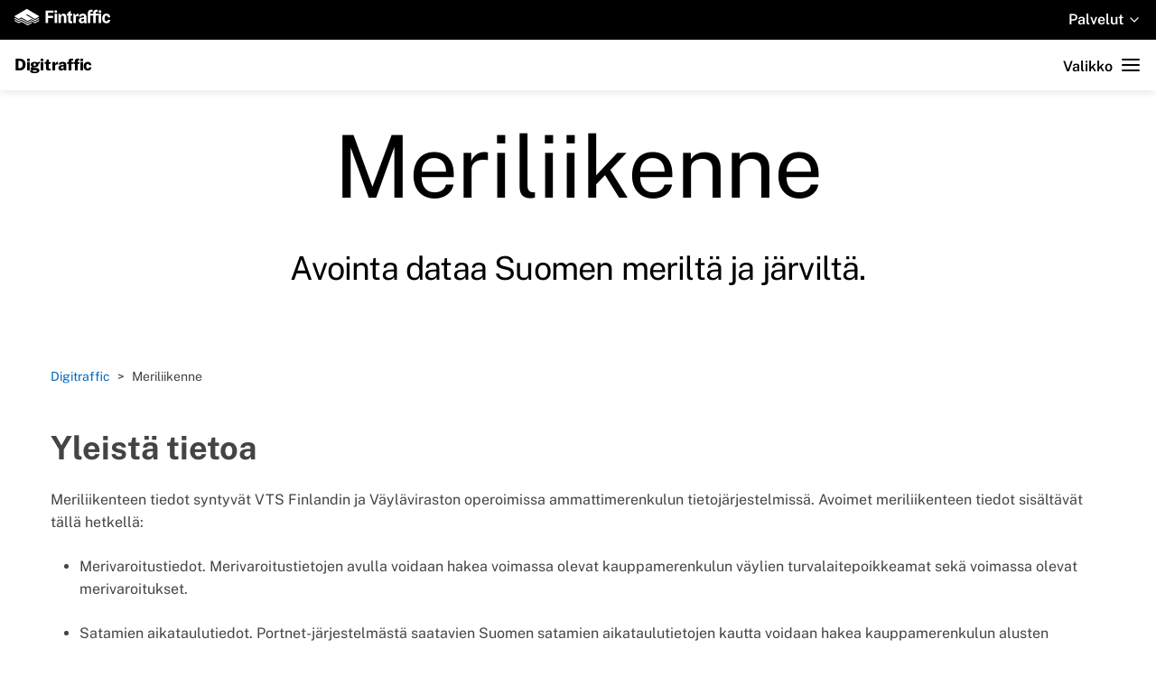

--- FILE ---
content_type: text/html; charset=utf-8
request_url: https://www.digitraffic.fi/meriliikenne/
body_size: 14317
content:
<!DOCTYPE html><html lang="fi"><head><meta charset="utf-8"><meta http-equiv="X-UA-Compatible" content="IE=edge"><title> Meriliikenne | Digitraffic - Fintraffic</title><meta name="description" content=""><meta name="viewport" content="width=device-width, initial-scale=1"> <script> function cacheParam() { function pad(number) { if (number < 10) { return '0' + number; } return number; } var now = new Date(); return ( now.getUTCFullYear() + '-' + pad(now.getUTCMonth() + 1) + '-' + pad(now.getUTCDate()) + '-' + pad(now.getUTCHours() + 1) ); } window.addEventListener('CookieInformationConsentGiven', function(event) { if (CookieInformation.getConsentGivenFor('cookie_cat_statistic')) { var _mtm = window._mtm = window._mtm || []; _mtm.push({'mtm.startTime': (new Date().getTime()), 'event': 'mtm.Start'}); var d = document, g = d.createElement('script'), s = d.getElementsByTagName('script')[0]; g.async = true; g.src = 'https://cdn.matomo.cloud/fintraffic.matomo.cloud/container_70Mrsp3P.js?c=' + cacheParam(); s.parentNode.insertBefore(g, s); } }); </script> <script type="text/javascript"> window.dataLayer = window.dataLayer || []; function gtag() { dataLayer.push(arguments); } gtag('consent', 'default', { ad_storage: 'denied', analytics_storage: 'denied', wait_for_update: 1500, }); gtag('set', 'ads_data_redaction', true); function askConsent() { let langCode = "EN"; if (navigator.language.substring(0,2) === "fi") { langCode = "FI"; } if ( window.location.host.endsWith("digitraffic.fi") ) { const script = document.createElement('script'); script.type='text/javascript'; script.id="CookieConsent"; script.setAttribute("data-culture", langCode); script.src = 'https://policy.app.cookieinformation.com/uc.js'; document.getElementsByTagName('head')[0].appendChild(script); } } /* Ask consent when dom is fully loaded */ document.addEventListener("DOMContentLoaded", askConsent); /* Document already fully loaded? Just ask as event won't be fired anymore */ if ( document.readyState === "complete" ) { askConsent(); } </script><link rel="stylesheet" type="text/css" href="/css/material-icons/round.css"><link rel="stylesheet" type="text/css" href="/css/style.css" ><link rel="apple-touch-icon" sizes="180x180" href="/favicon/apple-touch-icon.png"><link rel="icon" type="image/png" sizes="32x32" href="/favicon/favicon-32x32.png"><link rel="icon" type="image/png" sizes="16x16" href="/favicon/favicon-16x16.png"><link rel="manifest" href="/favicon/site.webmanifest"><link rel="mask-icon" href="/favicon/safari-pinned-tab.svg" color="#000000"><link rel="shortcut icon" href="/favicon/favicon.ico"><meta name="msapplication-TileColor" content="#da532c"><meta name="msapplication-config" content="/favicon/browserconfig.xml"><meta name="theme-color" content="#ffffff"> <script type="text/javascript" src="/js/lang.js" defer></script> <script type="module" src="/js/bundle.min.js" defer></script></head><body class="body"><header class="fintraffic-header"> <a href="https://www.fintraffic.fi"> <svg id="fintraffic-logo" xmlns="http://www.w3.org/2000/svg" viewBox="0 0 252.2 41.76"><title>Fintraffic logo</title><path d="M102.58,3.92H82.69a.58.58,0,0,0-.57.57V35.64a.57.57,0,0,0,.57.56h5.52a.56.56,0,0,0,.56-.56V23.29a.29.29,0,0,1,.29-.28H101a.56.56,0,0,0,.56-.56V18.21a.56.56,0,0,0-.56-.56H89.06a.29.29,0,0,1-.29-.28V9.59a.29.29,0,0,1,.29-.28h13.52a.56.56,0,0,0,.56-.56V4.49A.57.57,0,0,0,102.58,3.92Z" fill="#fff" /><path d="M129.3,11.77a6.79,6.79,0,0,0-6.63,4.3.28.28,0,0,1-.5.05l-2.08-3.49a.86.86,0,0,0-.73-.42h-2.62a.57.57,0,0,0-.56.57V35.64a.56.56,0,0,0,.56.56H122a.56.56,0,0,0,.57-.56v-13c0-4.38,2.25-5.64,4-5.64,2.3,0,3.84,1.36,3.84,5.58V35.64a.56.56,0,0,0,.56.56h5.28a.56.56,0,0,0,.56-.56V20.71C136.88,15.56,133.88,11.77,129.3,11.77Z" fill="#fff" /><path d="M151.84,31.29a11.89,11.89,0,0,1-1.4.08,2.54,2.54,0,0,1-1.95-.58,2.84,2.84,0,0,1-.51-1.9V17.2a.28.28,0,0,1,.28-.29h3.26a.56.56,0,0,0,.56-.56V12.78a.57.57,0,0,0-.56-.57h-3.26a.27.27,0,0,1-.28-.28V5.24a.43.43,0,0,0-.64-.37L142,8a.84.84,0,0,0-.42.73v3.23a.27.27,0,0,1-.28.28h-2.66a.57.57,0,0,0-.56.57v3.57a.56.56,0,0,0,.56.56h2.66a.28.28,0,0,1,.28.29V29.84q.13,6.81,6.87,6.8a13,13,0,0,0,3.36-.43.7.7,0,0,0,.52-.68V31.7A.41.41,0,0,0,151.84,31.29Z" fill="#fff" /><path d="M168.2,12c-1.33-.15-4.74,0-6.69,4.16a.28.28,0,0,1-.5,0l-2.11-3.54a.84.84,0,0,0-.73-.42h-2.48a.57.57,0,0,0-.56.57V35.64a.56.56,0,0,0,.56.56H161a.56.56,0,0,0,.56-.56V21.89c0-3,3.07-4.85,6.61-3.85a.42.42,0,0,0,.55-.39V12.53A.55.55,0,0,0,168.2,12Z" fill="#fff" /><path d="M189.74,30.66V20.26a7.8,7.8,0,0,0-2.6-6.26,10.47,10.47,0,0,0-7-2.23,13.33,13.33,0,0,0-5.28,1,8.47,8.47,0,0,0-3.63,2.78A6.41,6.41,0,0,0,169.92,19a.43.43,0,0,0,.43.45h5.44a.56.56,0,0,0,.55-.46,2.51,2.51,0,0,1,.89-1.67,3.8,3.8,0,0,1,2.54-.77,3.37,3.37,0,0,1,2.69,1,4,4,0,0,1,.85,2.66v1.1a.29.29,0,0,1-.28.28h-2.67q-5.34,0-8.16,2.06a6.68,6.68,0,0,0-2.82,5.46,7,7,0,0,0,2.28,5.51,8.48,8.48,0,0,0,5.87,2.06A7.7,7.7,0,0,0,183.32,34a.2.2,0,0,1,.36.08l.43,1.72a.59.59,0,0,0,.57.45h5.37a.44.44,0,0,0,.42-.58A16.9,16.9,0,0,1,189.74,30.66Zm-6.43-3.1a4.08,4.08,0,0,1-4.39,4.37c-1.86,0-3.14-.92-3.14-2.93s1.54-3.71,5.14-3.71H183a.28.28,0,0,1,.28.28Z" fill="#fff" /><path d="M251.62,27.91h-4.89a.57.57,0,0,0-.56.51,3.36,3.36,0,0,1-1.11,2.08,4.22,4.22,0,0,1-2.89,1,3.9,3.9,0,0,1-3.43-1.62q-1.12-1.62-1.13-5.33v-.67q0-3.66,1.14-5.29a4.29,4.29,0,0,1,6.31-.46,4.18,4.18,0,0,1,1.11,2.52.58.58,0,0,0,.56.52h4.9a.57.57,0,0,0,.57-.59,8.93,8.93,0,0,0-2.74-6.23,10.13,10.13,0,0,0-7.22-2.56,10.3,10.3,0,0,0-8.09,3.3,12.85,12.85,0,0,0-3,8.85v.42q0,5.76,3,9a10.42,10.42,0,0,0,8.12,3.27,11.18,11.18,0,0,0,5-1.12,8.75,8.75,0,0,0,3.58-3.14,8.19,8.19,0,0,0,1.3-3.88A.56.56,0,0,0,251.62,27.91Z" fill="#fff" /> <rect x="105.7" y="12.21" width="6.43" height="23.99" rx="0.56" fill="#fff" /> <circle cx="108.92" cy="6.56" r="3.59" fill="#fff" /><path d="M228,12.21H214.24a.27.27,0,0,1-.28-.28V10.29c0-2.26,1.2-3.4,3.61-3.4a10.46,10.46,0,0,1,1.55.11.41.41,0,0,0,.47-.42v-4a.57.57,0,0,0-.45-.55,13.9,13.9,0,0,0-2.81-.34,9,9,0,0,0-6.49,2.22,8.32,8.32,0,0,0-2.31,6.27v1.75a.28.28,0,0,1-.28.28h-7a.27.27,0,0,1-.28-.28V10.29c0-2.26,1.2-3.4,3.61-3.4a10.22,10.22,0,0,1,1.54.11.42.42,0,0,0,.48-.42v-4a.57.57,0,0,0-.45-.55,14,14,0,0,0-2.81-.34,9,9,0,0,0-6.49,2.22,8.32,8.32,0,0,0-2.31,6.27V35.64a.56.56,0,0,0,.56.56h5.3a.57.57,0,0,0,.57-.56V17.2a.28.28,0,0,1,.28-.29h7a.29.29,0,0,1,.28.29V35.64a.56.56,0,0,0,.56.56h5.31a.56.56,0,0,0,.56-.56V17.2a.28.28,0,0,1,.28-.29h3.55a3.35,3.35,0,0,0,1.7-.45l2.22-1.28a.29.29,0,0,1,.44.26v20.2a.57.57,0,0,0,.57.56H228a.56.56,0,0,0,.56-.56V12.78A.57.57,0,0,0,228,12.21Z" fill="#fff" /><path d="M225.37,3A3.59,3.59,0,1,0,229,6.56,3.59,3.59,0,0,0,225.37,3Z" fill="#fff" /><path d="M33.55,38.63l-13.82-8a2.86,2.86,0,0,0-2.86,0l-4.29,2.47a2.82,2.82,0,0,1-2.86,0L1.81,28.56a.37.37,0,0,0-.38,0l-1,.6a.77.77,0,0,0,0,1.33l9.34,5.39a2.86,2.86,0,0,0,2.86,0l4.29-2.48a2.86,2.86,0,0,1,2.86,0l13.82,8a2.86,2.86,0,0,0,2.86,0L45.75,36a.76.76,0,0,0,0-1.32l-1-.61a.37.37,0,0,0-.38,0l-7.91,4.57A2.86,2.86,0,0,1,33.55,38.63Z" fill="#fff" /><path d="M63.38,28.56l-7.9,4.56a2.84,2.84,0,0,1-2.87,0L44.7,28.56a.37.37,0,0,0-.38,0l-7.91,4.56a2.82,2.82,0,0,1-2.86,0l-13.82-8a2.86,2.86,0,0,0-2.86,0l-4.29,2.47a2.86,2.86,0,0,1-2.86,0L1.81,23.06a.37.37,0,0,0-.38,0l-1,.6A.76.76,0,0,0,.38,25l9.34,5.39a2.86,2.86,0,0,0,2.86,0l4.29-2.47a2.86,2.86,0,0,1,2.86,0l13.82,8a2.86,2.86,0,0,0,2.86,0l7.91-4.57a.37.37,0,0,1,.38,0l7.91,4.57a2.88,2.88,0,0,0,2.87,0l9.33-5.39a.77.77,0,0,0,0-1.33l-1-.6A.39.39,0,0,0,63.38,28.56Z" fill="#fff" /><path d="M52.61,27.62,31.17,15.24a.63.63,0,0,1,0-1.1h0a2.86,2.86,0,0,1,2.86,0L52.61,24.87a2.88,2.88,0,0,0,2.87,0l9.33-5.39a.76.76,0,0,0,0-1.32L34,.38a2.86,2.86,0,0,0-2.86,0L.38,18.16a.76.76,0,0,0,0,1.32l9.34,5.39a2.86,2.86,0,0,0,2.86,0l4.29-2.47a2.82,2.82,0,0,1,2.86,0l13.82,8a2.86,2.86,0,0,0,2.86,0l7.91-4.56a.37.37,0,0,1,.38,0l7.91,4.56a2.88,2.88,0,0,0,2.87,0L64.81,25a.76.76,0,0,0,0-1.32l-1-.61a.41.41,0,0,0-.39,0l-7.9,4.56A2.88,2.88,0,0,1,52.61,27.62Z" fill="#fff" /> </svg> </a><div class="fintraffic-header__links"><ul style="list-style-type: none;"><li> <a href="https://liikennetilanne.fintraffic.fi/" target="_blank" rel="noopener noreferrer"> Liikennetilanne </a></li><li> <a href="https://www.palautevayla.fi/aspa" target="_blank" rel="noopener noreferrer"> Palauteväylä </a></li><li> <a href="https://junalahdot.fintraffic.fi/" target="_blank" rel="noopener noreferrer"> Junalähdöt </a></li><li> <a href="https://www.fintraffic.fi/fi/mobiili" target="_blank" rel="noopener noreferrer"> Fintraffic Mobiili </a></li><li> <a href="https://matka.fintraffic.fi/" target="_blank" rel="noopener noreferrer"> Fintraffic Matka </a></li><li> <a href="https://sky.fintraffic.fi/" target="_blank" rel="noopener noreferrer"> Fintraffic Sky </a></li><li class="active"> <a href="/" target="_blank" rel="noopener noreferrer"> Digitraffic </a><div class="upwards-arrow"></div></li><li> <a href="https://digitransit.fi/" target="_blank" rel="noopener noreferrer"> Digitransit </a></li><li> <a href="https://finap.fi/" target="_blank" rel="noopener noreferrer"> NAP </a></li></ul></div><div class="dropdown services-dropdown"> <button id="services-dropdown__button"> <span> Palvelut </span> <span class="services-dropdown__chevron-down"><svg xmlns="http://www.w3.org/2000/svg" width="16" height="16" viewBox="0 0 24 24" fill="none" stroke="currentColor" stroke-width="2" stroke-linecap="round" stroke-linejoin="round" class="feather feather-chevron-down"><title> chevron down</title><polyline points="6 9 12 15 18 9"> </polyline> </svg> </span> <span class="services-dropdown__chevron-up"><svg xmlns="http://www.w3.org/2000/svg" width="16" height="16" viewBox="0 0 24 24" fill="none" stroke="currentColor" stroke-width="2" stroke-linecap="round" stroke-linejoin="round" class="feather feather-chevron-up"><title> chevron up</title><polyline points="18 15 12 9 6 15"> </polyline> </svg> </span> </button></div></header><div id="services-options" style="display: none;"><ul style="list-style-type: none;"><li> <a href="https://liikennetilanne.fintraffic.fi/" target="_blank" rel="noopener noreferrer"> Liikennetilanne </a></li><li> <a href="https://www.palautevayla.fi/aspa" target="_blank" rel="noopener noreferrer"> Palauteväylä </a></li><li> <a href="https://junalahdot.fintraffic.fi/" target="_blank" rel="noopener noreferrer"> Junalähdöt </a></li><li> <a href="https://www.fintraffic.fi/fi/mobiili" target="_blank" rel="noopener noreferrer"> Fintraffic Mobiili </a></li><li> <a href="https://matka.fintraffic.fi/" target="_blank" rel="noopener noreferrer"> Fintraffic Matka </a></li><li> <a href="https://sky.fintraffic.fi/" target="_blank" rel="noopener noreferrer"> Fintraffic Sky </a></li><li class="active"> <a href="/" target="_blank" rel="noopener noreferrer"> Digitraffic </a><div class="upwards-arrow"></div></li><li> <a href="https://digitransit.fi/" target="_blank" rel="noopener noreferrer"> Digitransit </a></li><li> <a href="https://finap.fi/" target="_blank" rel="noopener noreferrer"> NAP </a></li></ul></div><header class="header header--white"><div class="header__content-wrapper"><div class="row header__content"> <span class="col-xs-8 col-md title"> <a href="/" class="header__link"> Digitraffic </a> </span><div class="col-xs header__main"><div class="row middle-md"> <span class="header__top-link"><div class="dropdown "> <button id="dropdown__button--updates"> <span> Ajankohtaista </span> <span class="dropdown__chevron-down"><svg xmlns="http://www.w3.org/2000/svg" width="16" height="16" viewBox="0 0 24 24" fill="none" stroke="currentColor" stroke-width="2" stroke-linecap="round" stroke-linejoin="round" class="feather feather-chevron-down"><title> chevron down</title><polyline points="6 9 12 15 18 9"> </polyline> </svg> </span> <span class="dropdown__chevron-up"><svg xmlns="http://www.w3.org/2000/svg" width="16" height="16" viewBox="0 0 24 24" fill="none" stroke="currentColor" stroke-width="2" stroke-linecap="round" stroke-linejoin="round" class="feather feather-chevron-up"><title> chevron up</title><polyline points="18 15 12 9 6 15"> </polyline> </svg> </span> </button></div></span> <span class="header__top-link"><div class="dropdown active "> <button id="dropdown__button--sources"> <span> Tietolähteet </span> <span class="dropdown__chevron-down"><svg xmlns="http://www.w3.org/2000/svg" width="16" height="16" viewBox="0 0 24 24" fill="none" stroke="currentColor" stroke-width="2" stroke-linecap="round" stroke-linejoin="round" class="feather feather-chevron-down"><title> chevron down</title><polyline points="6 9 12 15 18 9"> </polyline> </svg> </span> <span class="dropdown__chevron-up"><svg xmlns="http://www.w3.org/2000/svg" width="16" height="16" viewBox="0 0 24 24" fill="none" stroke="currentColor" stroke-width="2" stroke-linecap="round" stroke-linejoin="round" class="feather feather-chevron-up"><title> chevron up</title><polyline points="18 15 12 9 6 15"> </polyline> </svg> </span> </button></div></span> <span class="header__top-link"><div class="dropdown "> <button id="dropdown__button--about"> <span> Tietoa palvelusta </span> <span class="dropdown__chevron-down"><svg xmlns="http://www.w3.org/2000/svg" width="16" height="16" viewBox="0 0 24 24" fill="none" stroke="currentColor" stroke-width="2" stroke-linecap="round" stroke-linejoin="round" class="feather feather-chevron-down"><title> chevron down</title><polyline points="6 9 12 15 18 9"> </polyline> </svg> </span> <span class="dropdown__chevron-up"><svg xmlns="http://www.w3.org/2000/svg" width="16" height="16" viewBox="0 0 24 24" fill="none" stroke="currentColor" stroke-width="2" stroke-linecap="round" stroke-linejoin="round" class="feather feather-chevron-up"><title> chevron up</title><polyline points="18 15 12 9 6 15"> </polyline> </svg> </span> </button></div></span> <span class="header__top-link"><div class="dropdown "> <button id="dropdown__button--support"> <span> Tuki </span> <span class="dropdown__chevron-down"><svg xmlns="http://www.w3.org/2000/svg" width="16" height="16" viewBox="0 0 24 24" fill="none" stroke="currentColor" stroke-width="2" stroke-linecap="round" stroke-linejoin="round" class="feather feather-chevron-down"><title> chevron down</title><polyline points="6 9 12 15 18 9"> </polyline> </svg> </span> <span class="dropdown__chevron-up"><svg xmlns="http://www.w3.org/2000/svg" width="16" height="16" viewBox="0 0 24 24" fill="none" stroke="currentColor" stroke-width="2" stroke-linecap="round" stroke-linejoin="round" class="feather feather-chevron-up"><title> chevron up</title><polyline points="18 15 12 9 6 15"> </polyline> </svg> </span> </button></div></span> <span class="header__top-link"><div class="header__link-bold "> <a class="header__link-bold" href="/rajapintojen-tila/statussivu/"> Status </a></div></span> <span class="header__top-link"><div class="header__link-bold"> <a class="header__link-bold" href="https://parking.fintraffic.fi"> Liityntäpysäköinti </a></div></span></div></div><div class="col-xs-4 header__menu"><nav class="header-menu"><ul class="header-menu__list"><li class="header-menu__item header-menu__item--menu"> <span class="header-menu__item-text">Valikko</span> <svg xmlns="http://www.w3.org/2000/svg" width="24" height="24" viewBox="0 0 24 24" fill="none" stroke="currentColor" stroke-width="2" stroke-linecap="round" stroke-linejoin="round" class="header-menu__icon header-menu__icon--menu-close feather feather-x"><title> cross mark</title><line x1="18" y1="6" x2="6" y2="18"> </line><line x1="6" y1="6" x2="18" y2="18"> </line> </svg> <svg xmlns="http://www.w3.org/2000/svg" width="24" height="24" viewBox="0 0 24 24" fill="none" stroke="currentColor" stroke-width="2" stroke-linecap="round" stroke-linejoin="round" class="header-menu__icon header-menu__icon--menu feather feather-menu"><title> menu</title><line x1="3" y1="12" x2="21" y2="12"> </line><line x1="3" y1="6" x2="21" y2="6"> </line><line x1="3" y1="18" x2="21" y2="18"> </line> </svg></li></ul></nav></div><form action="/haku" class="col-md search-v2" method="get" > <svg xmlns="http://www.w3.org/2000/svg" width="24" height="24" viewBox="0 0 24 24" fill="none" stroke="currentColor" stroke-width="2" stroke-linecap="round" stroke-linejoin="round" class="feather feather-search"><title> magnifying glass</title><circle cx="11" cy="11" r="8"> </circle><line x1="21" y1="21" x2="16.65" y2="16.65"> </line> </svg> <input name="query" class="search-v2__input" placeholder="Mitä etsit?" /> </form><div id="language-dropdown__button-parent" class="col-md dropdown language-dropdown"> <button id="language-dropdown__button"> <svg xmlns="http://www.w3.org/2000/svg" width="24" height="24" viewBox="0 0 24 24" fill="none" stroke="currentColor" stroke-width="2" stroke-linecap="round" stroke-linejoin="round" class="feather feather-globe"><title> globe</title><circle cx="12" cy="12" r="10"> </circle><line x1="2" y1="12" x2="22" y2="12"> </line><path d="M12 2a15.3 15.3 0 0 1 4 10 15.3 15.3 0 0 1-4 10 15.3 15.3 0 0 1-4-10 15.3 15.3 0 0 1 4-10z"> </path> </svg> <span> Suomeksi </span> <span class="dropdown__chevron-down"><svg xmlns="http://www.w3.org/2000/svg" width="16" height="16" viewBox="0 0 24 24" fill="none" stroke="currentColor" stroke-width="2" stroke-linecap="round" stroke-linejoin="round" class="feather feather-chevron-down"><title> chevron down</title><polyline points="6 9 12 15 18 9"> </polyline> </svg> </span> <span class="dropdown__chevron-up"><svg xmlns="http://www.w3.org/2000/svg" width="16" height="16" viewBox="0 0 24 24" fill="none" stroke="currentColor" stroke-width="2" stroke-linecap="round" stroke-linejoin="round" class="feather feather-chevron-up"><title> chevron up</title><polyline points="18 15 12 9 6 15"> </polyline> </svg> </span> </button></div><div><div id="language-options" style="display: none;"><ul><li> <a href="/meriliikenne/" > Suomeksi </a></li><li> <a href="/en/marine-traffic/" > In English </a></li></ul></div></div></div></div><script> function collapsible() { return { open: false, isOpen() { return this.open; }, toggle() { this.open = !this.open; } }; } </script><div class="menu-opened__wrapper"><div class="row menu-opened"><div x-data="collapsible()" class="collapsible"><div @click="toggle" class=" collapsible__header "> <span class="collapsible__title"> Ajankohtaista </span> <button class="collapsible__toggle"><div x-show="isOpen() === false" class="collapsible__icon"><svg xmlns="http://www.w3.org/2000/svg" width="16" height="16" viewBox="0 0 24 24" fill="none" stroke="currentColor" stroke-width="2" stroke-linecap="round" stroke-linejoin="round" class="feather feather-chevron-down"><title> chevron down</title><polyline points="6 9 12 15 18 9"> </polyline> </svg></div><div x-show="isOpen()" class="collapsible__icon"><svg xmlns="http://www.w3.org/2000/svg" width="16" height="16" viewBox="0 0 24 24" fill="none" stroke="currentColor" stroke-width="2" stroke-linecap="round" stroke-linejoin="round" class="feather feather-chevron-up"><title> chevron up</title><polyline points="18 15 12 9 6 15"> </polyline> </svg></div></button></div><ul x-show="isOpen()" class="collapsible__container"><li class=" collapsible__item "> <a href="/rajapintojen-tila/"> Rajapintojen tila </a></li><li class=" collapsible__item "> <a href=" /tiedotteet"> Tiedotteet </a></li></ul></div><div x-data="collapsible()" class="collapsible"><div @click="toggle" class=" collapsible__header active "> <span class="collapsible__title"> Tietolähteet </span> <button class="collapsible__toggle"><div x-show="isOpen() === false" class="collapsible__icon"><svg xmlns="http://www.w3.org/2000/svg" width="16" height="16" viewBox="0 0 24 24" fill="none" stroke="currentColor" stroke-width="2" stroke-linecap="round" stroke-linejoin="round" class="feather feather-chevron-down"><title> chevron down</title><polyline points="6 9 12 15 18 9"> </polyline> </svg></div><div x-show="isOpen()" class="collapsible__icon"><svg xmlns="http://www.w3.org/2000/svg" width="16" height="16" viewBox="0 0 24 24" fill="none" stroke="currentColor" stroke-width="2" stroke-linecap="round" stroke-linejoin="round" class="feather feather-chevron-up"><title> chevron up</title><polyline points="18 15 12 9 6 15"> </polyline> </svg></div></button></div><ul x-show="isOpen()" class="collapsible__container"><li class="collapsible__item "> <a class="" href="/tieliikenne/"> Tieliikenne </a></li><li class="collapsible__item "> <a class="" href="/rautatieliikenne/"> Rautatieliikenne </a></li><li class="collapsible__item active"> <a class="" href="/meriliikenne/"> Meriliikenne </a></li><li class="collapsible__item "> <a class="" href="/kokeellinen"> Kokeilut </a></li><li class="collapsible__item "> <a class="" href="/en/NAP"> NAP </a></li></ul></div><div x-data="collapsible()" class="collapsible"><div @click="toggle" class=" collapsible__header "> <span class="collapsible__title"> Tietoa palvelusta </span> <button class="collapsible__toggle"><div x-show="isOpen() === false" class="collapsible__icon"><svg xmlns="http://www.w3.org/2000/svg" width="16" height="16" viewBox="0 0 24 24" fill="none" stroke="currentColor" stroke-width="2" stroke-linecap="round" stroke-linejoin="round" class="feather feather-chevron-down"><title> chevron down</title><polyline points="6 9 12 15 18 9"> </polyline> </svg></div><div x-show="isOpen()" class="collapsible__icon"><svg xmlns="http://www.w3.org/2000/svg" width="16" height="16" viewBox="0 0 24 24" fill="none" stroke="currentColor" stroke-width="2" stroke-linecap="round" stroke-linejoin="round" class="feather feather-chevron-up"><title> chevron up</title><polyline points="18 15 12 9 6 15"> </polyline> </svg></div></button></div><ul x-show="isOpen()" class="collapsible__container"><li class="collapsible__item "> <a class="" href="/palvelun-esittely/"> Palvelun esittely </a></li><li class="collapsible__item "> <a class="" href="/kehityssuunnitelma"> Kehityssuunnitelma </a></li><li class="collapsible__item "> <a class="" href="/sovellukset"> Sovellukset </a></li><li class="collapsible__item "> <a class="" href="/ilmoita-oma-sovellus"> Ilmoita oma sovellus </a></li><li class="collapsible__item "> <a class="" href="/kayttoehdot"> Käyttöehdot </a></li><li class="collapsible__item "> <a class="" href="/tietosuojaseloste"> Tietosuojaseloste </a></li></ul></div><div x-data="collapsible()" class="collapsible"><div @click="toggle" class=" collapsible__header "> <span class="collapsible__title"> Tuki </span> <button class="collapsible__toggle"><div x-show="isOpen() === false" class="collapsible__icon"><svg xmlns="http://www.w3.org/2000/svg" width="16" height="16" viewBox="0 0 24 24" fill="none" stroke="currentColor" stroke-width="2" stroke-linecap="round" stroke-linejoin="round" class="feather feather-chevron-down"><title> chevron down</title><polyline points="6 9 12 15 18 9"> </polyline> </svg></div><div x-show="isOpen()" class="collapsible__icon"><svg xmlns="http://www.w3.org/2000/svg" width="16" height="16" viewBox="0 0 24 24" fill="none" stroke="currentColor" stroke-width="2" stroke-linecap="round" stroke-linejoin="round" class="feather feather-chevron-up"><title> chevron up</title><polyline points="18 15 12 9 6 15"> </polyline> </svg></div></button></div><ul x-show="isOpen()" class="collapsible__container"><li class="collapsible__item "> <a class="" href="/tuki/tukikanavat/"> Tukikanavat </a></li><li class="collapsible__item "> <a class="" href="/tuki/ohjeita/"> Ohjeita ja lisätietoa rajapintojen käyttöön </a></li><li class="collapsible__item "> <a class="" href="/tuki/koodiesimerkit/"> Koodiesimerkkejä </a></li><li class="collapsible__item "> <a class="" href="/tuki/script-mqtt/"> MQTT esimerkkejä </a></li><li class="collapsible__item "> <a class="" href="/tuki/rajapintojen-muutokset/"> Rajapintojen muutokset </a></li><li class="collapsible__item "> <a class="" href="/tuki/yhteystiedot"> Yhteystiedot </a></li></ul></div><div class="menu-opened__item"><div class="col-xs-12 menu-opened__language-mobile"> <a class="menu-opened__link-bold" href="/rajapintojen-tila/statussivu/"> Status </a></div></div><div class="menu-opened__item"><div class="col-xs-12 menu-opened__language-mobile"><ul><li class="menu-opened__language-option"> <a class="menu-opened__link" href="/en/marine-traffic/"> In English </a></li></ul></div></div></div></div><div class="search-opened__wrapper"><div class="row search-opened"><div class="col-xs-12"> <form action="/haku" method="get"><div class="search-opened__content"><div class="search-opened__input-col"> <input type="text" name="query" placeholder="Mitä etsit?" value="" class="search-opened__input-field"></div><div class="search-opened__button-col"> <button type="submit" class="search-opened__button pointer"><i class="material-icons md-light search-opened__button-icon">search</i></button></div></div></form></div></div></div><div class="language-opened__wrapper"><div class="row language-opened"><div class="col-xs-12 col-sm-offset-9 col-sm-3"><ul class="language-opened__list"><li class="language-opened__list-item"><a class="language-opened__link" href="/meriliikenne/">FI - Suomi</a></li><li class="language-opened__list-item"><a class="language-opened__link" href="/en/marine-traffic/">EN - English</a></li></ul></div></div></div></header><div id="updates-dropdown-template" style="display: none;"><ul class=""><li class=""> <a class="" href="/rajapintojen-tila/"> Rajapintojen tila </a></li><li class=""> <a class="" href="/tiedotteet"> Tiedotteet </a></li></ul></div><div id="sources-dropdown-template" style="display: none;"><ul class=""><li class=""> <a class="" href="/tieliikenne/"> Tieliikenne </a></li><li class=""> <a class="" href="/rautatieliikenne/"> Rautatieliikenne </a></li><li class="active"> <a class="" href="/meriliikenne/"> Meriliikenne </a></li><li class=""> <a class="" href="/kokeellinen"> Kokeilut </a></li><li class=""> <a class="" href="/en/NAP"> NAP </a></li></ul></div><div id="about-dropdown-template" style="display: none;"><ul class=""><li class=""> <a class="" href="/palvelun-esittely/"> Palvelun esittely </a></li><li class=""> <a class="" href="/kehityssuunnitelma"> Kehityssuunnitelma </a></li><li class=""> <a class="" href="/sovellukset"> Sovellukset </a></li><li class=""> <a class="" href="/ilmoita-oma-sovellus"> Ilmoita oma sovellus </a></li><li class=""> <a class="" href="/kayttoehdot"> Käyttöehdot </a></li><li class=""> <a class="" href="/tietosuojaseloste"> Tietosuojaseloste </a></li></ul></div><div id="support-dropdown-template" style="display: none;"><ul class=""><li class=""> <a class="" href="/tuki/tukikanavat/"> Tukikanavat </a></li><li class=""> <a class="" href="/tuki/ohjeita/"> Ohjeita ja lisätietoa rajapintojen käyttöön </a></li><li class=""> <a class="" href="/tuki/koodiesimerkit/"> Koodiesimerkkejä </a></li><li class=""> <a class="" href="/tuki/script-mqtt/"> MQTT esimerkkejä </a></li><li class=""> <a class="" href="/tuki/rajapintojen-muutokset/"> Rajapintojen muutokset </a></li><li class=""> <a class="" href="/tuki/yhteystiedot"> Yhteystiedot </a></li></ul></div><content class="content"><div class="row"><div class="col-xs"><h1 class="hero-image__heading">Meriliikenne</h1><p class="hero-image__intro hero-image__intro--no-buttons">Avointa dataa Suomen meriltä ja järviltä.</p></div></div><div class="content__section-under-hero content--padded content--github-edit"><div class="row"><div class="col-xs-12 breadcrumb"><span class="breadcrumb__item"><a class="link" href="/">Digitraffic</a></span><span class="breadcrumb__item">Meriliikenne</span></div></div><article><div class="row"><div class="col-xs-12 jekyll-content jekyll-content--no-tags"><h2 id="yleistä-tietoa">Yleistä tietoa</h2><p>Meriliikenteen tiedot syntyvät VTS Finlandin ja Väyläviraston operoimissa ammattimerenkulun tietojärjestelmissä. Avoimet meriliikenteen tiedot sisältävät tällä hetkellä:</p><ul><li><p>Merivaroitustiedot. Merivaroitustietojen avulla voidaan hakea voimassa olevat kauppamerenkulun väylien turvalaitepoikkeamat sekä voimassa olevat merivaroitukset.</p></li><li><p>Satamien aikataulutiedot. Portnet-järjestelmästä saatavien Suomen satamien aikataulutietojen kautta voidaan hakea kauppamerenkulun alusten satamatietoja</p></li><li><p>Alusten sijaintitiedot. AIS (Automatic Identification System) on alusten tunnistamiseen ja sijainnin määrittämiseen käytetty järjestelmä. <a href="ais/">Lisätietoa</a>.</p></li><li><p>Talvimerenkulun avustustiedot IBNet-järjestelmästä</p></li><li><p>Meren tilan arviointi dataa älypoijuilta</p></li><li><p>Vesiliikenteen häiriötiedot</p></li><li><p>Turvalaiteviat</p></li><li><p>Näihin liittyvät metatiedot</p></li></ul><h2 id="sisältö">Sisältö</h2><ul id="markdown-toc"><li><a href="#yleistä-tietoa" id="markdown-toc-yleistä-tietoa">Yleistä tietoa</a></li><li><a href="#restjson-rajapinnat" id="markdown-toc-restjson-rajapinnat">REST/JSON-rajapinnat</a><ul><li><a href="#rajapintojen-swagger-kuvaukset" id="markdown-toc-rajapintojen-swagger-kuvaukset">Rajapintojen Swagger-kuvaukset</a></li><li><a href="#merivaroitukset" id="markdown-toc-merivaroitukset">Merivaroitukset</a></li><li><a href="#satamakäynnit" id="markdown-toc-satamakäynnit">Satamakäynnit</a></li><li><a href="#ais-tiedot" id="markdown-toc-ais-tiedot">AIS-tiedot</a></li><li><a href="#talvimerenkulun-avustustiedot" id="markdown-toc-talvimerenkulun-avustustiedot">Talvimerenkulun avustustiedot</a></li><li><a href="#meren-tilan-arviointi-sse" id="markdown-toc-meren-tilan-arviointi-sse">Meren tilan arviointi (SSE)</a></li><li><a href="#vesiliikenteen-häiriöt" id="markdown-toc-vesiliikenteen-häiriöt">Vesiliikenteen häiriöt</a></li><li><a href="#turvalaiteviat" id="markdown-toc-turvalaiteviat">Turvalaiteviat</a></li></ul></li><li><a href="#mqtt-websocket--rajapinnat" id="markdown-toc-mqtt-websocket--rajapinnat">MQTT WebSocket -rajapinnat</a><ul><li><a href="#topicit" id="markdown-toc-topicit">Topicit</a><ul><li><a href="#alusten-topicit" id="markdown-toc-alusten-topicit">Alusten topicit</a></li><li><a href="#esimerkkejä-alusten-viestitilauksista" id="markdown-toc-esimerkkejä-alusten-viestitilauksista">Esimerkkejä alusten viestitilauksista</a></li><li><a href="#alusten-viestimuodot" id="markdown-toc-alusten-viestimuodot">Alusten viestimuodot</a></li><li><a href="#aluksen-metadata--viesti" id="markdown-toc-aluksen-metadata--viesti">Aluksen metadata -viesti</a></li><li><a href="#aluksen-sijainti--viesti" id="markdown-toc-aluksen-sijainti--viesti">Aluksen sijainti -viesti</a></li><li><a href="#sse-topicit" id="markdown-toc-sse-topicit">SSE topicit</a></li><li><a href="#esimerkkejä-sse-viestitilauksista" id="markdown-toc-esimerkkejä-sse-viestitilauksista">Esimerkkejä SSE-viestitilauksista</a></li><li><a href="#sse-data--viesti" id="markdown-toc-sse-data--viesti">SSE-data -viesti</a></li><li><a href="#yksinkertainen-javascript-mqtt-websocket--client" id="markdown-toc-yksinkertainen-javascript-mqtt-websocket--client">Yksinkertainen JavaScript MQTT WebSocket -client</a></li><li><a href="#yksinkertainen-python-mqtt-websocket--client" id="markdown-toc-yksinkertainen-python-mqtt-websocket--client">Yksinkertainen Python MQTT WebSocket -client</a></li></ul></li></ul></li><li><a href="#käyttörajoitukset" id="markdown-toc-käyttörajoitukset">Käyttörajoitukset</a></li><li><a href="#tuetut-ja-vanhentuneet-rajapinnat" id="markdown-toc-tuetut-ja-vanhentuneet-rajapinnat">Tuetut ja vanhentuneet rajapinnat</a></li></ul><h2 id="restjson-rajapinnat">REST/JSON-rajapinnat</h2><h3 id="rajapintojen-swagger-kuvaukset">Rajapintojen Swagger-kuvaukset</h3><p>Rajapintakuvaukset löytyvät <a href="https://meri.digitraffic.fi/swagger/" target="_blank">Swagger-dokumentaatiosta</a></p><h3 id="merivaroitukset">Merivaroitukset</h3><p><a href="https://meri.digitraffic.fi/api/nautical-warning/v1/warnings/active" target="_blank"><code class="language-plaintext highlighter-rouge">https://meri.digitraffic.fi/api/nautical-warning/v1/warnings/active</code></a></p><p>Merivaroitukset haetaan POOKI-järjestelmästä.</p><p>Merivaroituksiin liittyvää metadataa ei ole digitrafficista saatavilla.</p><h3 id="satamakäynnit">Satamakäynnit</h3><p><a href="https://meri.digitraffic.fi/api/port-call/v1/port-calls" target="_blank"><code class="language-plaintext highlighter-rouge">https://meri.digitraffic.fi/api/port-call/v1/port-calls</code></a></p><p>Satamakäynnit haetaan <a href="https://www.traficom.fi/fi/liikenne/merenkulku/portnet" target="_blank">Portnet</a> -järjestelmästä.</p><p>Metadatat:</p><p><a href="https://meri.digitraffic.fi/api/port-call/v1/ports" target="_blank"><code class="language-plaintext highlighter-rouge">https://meri.digitraffic.fi/api/port-call/v1/ports</code></a></p><p><a href="https://meri.digitraffic.fi/api/port-call/v1/vessel-details" target="_blank"><code class="language-plaintext highlighter-rouge">https://meri.digitraffic.fi/api/port-call/v1/vessel-details</code></a></p><p><a href="https://meri.digitraffic.fi/api/port-call/v1/code-descriptions" target="_blank"><code class="language-plaintext highlighter-rouge">https://meri.digitraffic.fi/api/port-call/v1/code-descriptions</code></a></p><h3 id="ais-tiedot">AIS-tiedot</h3><p><a href="https://meri.digitraffic.fi/api/ais/v1/locations" target="_blank"><code class="language-plaintext highlighter-rouge">https://meri.digitraffic.fi/api/ais/v1/locations</code></a></p><p>Alusten metadatat:</p><p><a href="https://meri.digitraffic.fi/api/ais/v1/vessels" target="_blank"><code class="language-plaintext highlighter-rouge">https://meri.digitraffic.fi/api/ais/v1/vessels</code></a></p><p>Alusten sijaintitiedot ja metatiedot kerätään laivojen lähettämien AIS-viestien perusteella. (<a href="ais/">Lisätietoa</a>).</p><h3 id="talvimerenkulun-avustustiedot">Talvimerenkulun avustustiedot</h3><p><a href="https://meri.digitraffic.fi/api/winter-navigation/v2/dirways" target="_blank"><code class="language-plaintext highlighter-rouge">https://meri.digitraffic.fi/api/winter-navigation/v2/dirways</code></a></p><p>Avustustiedot haetaan IBNet-järjestelmästä.</p><p>Metadatat:</p><p><a href="https://meri.digitraffic.fi/api/winter-navigation/v2/locations" target="_blank"><code class="language-plaintext highlighter-rouge">https://meri.digitraffic.fi/api/winter-navigation/v2/locations</code></a></p><p><a href="https://meri.digitraffic.fi/api/winter-navigation/v2/vessels" target="_blank"><code class="language-plaintext highlighter-rouge">https://meri.digitraffic.fi/api/winter-navigation/v2/vessels</code></a></p><h3 id="meren-tilan-arviointi-sse">Meren tilan arviointi (SSE)</h3><p>Data + metadata:</p><p><a href="https://meri.digitraffic.fi/api/sse/v1/measurements" target="_blank"><code class="language-plaintext highlighter-rouge">https://meri.digitraffic.fi/api/sse/v1/measurements</code></a></p><p>Meren tilan arviointi -data haetaan TLSC-järjestelmästä, joka kerää ja analysoi älypoijujen lähettämää dataa julkaistavaan muotoon.</p><p>Data päivitetään 30 minuutin välein.</p><h3 id="vesiliikenteen-häiriöt">Vesiliikenteen häiriöt</h3><p><a href="https://meri.digitraffic.fi/api/bridge-lock/v1/disruptions" target="_blank"><code class="language-plaintext highlighter-rouge">https://meri.digitraffic.fi/api/bridge-lock/v1/disruptions</code></a></p><p>Vesiliikenteen häiriöt haetaan POOKI-järjestelmästä.</p><p>Data päivitetään 10 minuutin välein.</p><h3 id="turvalaiteviat">Turvalaiteviat</h3><p><a href="https://meri.digitraffic.fi/api/aton/v1/faults" target="_blank"><code class="language-plaintext highlighter-rouge">https://meri.digitraffic.fi/api/aton/v1/faults</code></a></p><p>Turvalaiteviat haetaan POOKI-järjestelmästä.</p><p>Data päivitetään 10 minuutin välein.</p><h2 id="mqtt-websocket--rajapinnat">MQTT WebSocket -rajapinnat</h2><p>Laivojen sijainteja ja älypoijudataa voi kuunnella WebSocket-rajapinnoista. Käytetty protokolla on MQTT over WebSockets, joka mahdollistaa ainoastaan haluttujen tietojen vastaanoton topicien avulla.</p><p>Tuotannon osoite on <code class="language-plaintext highlighter-rouge">wss://meri.digitraffic.fi:443/mqtt</code>.</p><p>Kirjautuessa tulee käyttää SSL-yhteyttä.</p><p>Pahon JS-clientia käyttäessä osoite on pelkkä meri.digitraffic.fi ja portti 443, esimerkki alempana.</p><p>Testin osoite vastaavasti <code class="language-plaintext highlighter-rouge">meri-test.digitraffic.fi</code>.</p><p>Yksinkertainen asiakassovellus selaimelle löytyy <a href="/tuki/script-mqtt/">Tuki &gt; MQTT esimerkkejä</a> -sivulta.</p><h3 id="topicit">Topicit</h3><p>Jokaisen tarjottavan datalajin juuressa on myös topikki <code class="language-plaintext highlighter-rouge">status</code>. Viesti kertoo, milloin data on viimeksi päivittynyt epookki sekunteina. Esim.:</p><div class="language-plaintext highlighter-rouge"><div class="highlight"><pre class="highlight"><code>status: {
  "updated" : 1676628995
}
</code></pre></div></div><h4 id="alusten-topicit">Alusten topicit</h4><p>Topicit ovat seuraavanlaista muotoa:</p><ul><li><code class="language-plaintext highlighter-rouge">vessels-v2/&lt;mmsi&gt;/metadata</code></li><li><code class="language-plaintext highlighter-rouge">vessels-v2/&lt;mmsi&gt;/location</code></li><li><code class="language-plaintext highlighter-rouge">vessels-v2/status</code></li></ul><h4 id="esimerkkejä-alusten-viestitilauksista">Esimerkkejä alusten viestitilauksista</h4><div class="language-plaintext highlighter-rouge"><div class="highlight"><pre class="highlight"><code>vessels-v2/#                # Kaiken mahdollisen datan tilaaminen
vessels-v2/+/location       # Kaikkien alusten sìjainnit
vessels-v2/+/metadata       # Kaikkien alusten metadatat
vessels-v2/&lt;mmsi&gt;/+         # Yhden aluksen sijainnit ja metadata
vessels-v2/&lt;mmsi&gt;/location  # Yhden aluksen sijainnit
vessels-v2/&lt;mmsi&gt;/metadata  # Yhden aluksen metadata
</code></pre></div></div><h4 id="alusten-viestimuodot">Alusten viestimuodot</h4><p><em><strong>HUOM:</strong></em> metadataviestissä aikaleima on millisekunteina kun taas sijaintiviestissä se on sekunteina.</p><p>Ks. AIS-datan kenttien kuvaukset Swaggerista: <a href="https://meri.digitraffic.fi/swagger/#/AIS%20V1">https://meri.digitraffic.fi/swagger/#/AIS%20V1</a></p><h4 id="aluksen-metadata--viesti">Aluksen metadata -viesti</h4><p>’</p><div class="language-plaintext highlighter-rouge"><div class="highlight"><pre class="highlight"><code>{
    "timestamp":1668075026035,
    "destination":"UST LUGA",
    "name":"ARUNA CIHAN",
    "draught":68,
    "eta":733376,
    "posType":15,
    "refA":160,
    "refB":33,
    "refC":20,
    "refD":12,
    "callSign":"V7WW7",
    "imo":9543756,
    "type":70
}
</code></pre></div></div><h4 id="aluksen-sijainti--viesti">Aluksen sijainti -viesti</h4><div class="language-plaintext highlighter-rouge"><div class="highlight"><pre class="highlight"><code>{
    "time":1668075025,
    "sog":10.7,
    "cog":326.6,
    "navStat":0,
    "rot":0,
    "posAcc":true,
    "raim":false,
    "heading":325,
    "lon":20.345818,
    "lat":60.03802
}
</code></pre></div></div><h4 id="sse-topicit">SSE topicit</h4><p>Topicit ovat seuraavanlaista muotoa:</p><ul><li><code class="language-plaintext highlighter-rouge">sse-v2/status</code></li><li><code class="language-plaintext highlighter-rouge">sse-v2/site/&lt;site-id&gt;</code></li></ul><h4 id="esimerkkejä-sse-viestitilauksista">Esimerkkejä SSE-viestitilauksista</h4><div class="language-plaintext highlighter-rouge"><div class="highlight"><pre class="highlight"><code>sse-v2/#                       # Kaiken mahdollisen datan tilaaminen
sse-v2/status                  # Status viestien tilaaminen
sse-v2/site/+                  # Kaikkien asemien datan tilaaminen
sse-v2/site/&lt;site-id&gt;          # Yhden aseman datan tilaaminen
</code></pre></div></div><h4 id="sse-data--viesti">SSE-data -viesti</h4><div class="language-plaintext highlighter-rouge"><div class="highlight"><pre class="highlight"><code>{
    "timestamp":1668085252,
    "seaState":"CALM",
    "trend":"NO_CHANGE",
    "windWaveDir":175,
    "confidence":"GOOD",
    "heelAngle":3,
    "lightStatus":"OFF",
    "temperature":10
}
</code></pre></div></div><h4 id="yksinkertainen-javascript-mqtt-websocket--client">Yksinkertainen JavaScript MQTT WebSocket -client</h4><p>Alla olevassa koodissa viitataan puuttuvaan muuttujaan <strong>clientName</strong>, täydennä siihen sovelluksesi nimi.</p><p><strong>HUOM!</strong> Mikäli et hae dataa jatkuvasti, sulje yhteys kutsumalla client.disconnect().<br /> Esimerkkikoodissa yhteys katkaistaan 30 s kuluttua.</p><div class="language-html highlighter-rouge"><div class="highlight"><pre class="highlight"><code><span class="nt">&lt;html&gt;</span>
  <span class="nt">&lt;head&gt;</span>
    <span class="nt">&lt;title&gt;</span>Testiclient for vessel locations<span class="nt">&lt;/title&gt;</span>
    <span class="nt">&lt;script
      </span><span class="na">type=</span><span class="s">"text/javascript"</span>
      <span class="na">src=</span><span class="s">"https://ajax.googleapis.com/ajax/libs/jquery/2.2.0/jquery.min.js"</span>
    <span class="nt">&gt;&lt;/script&gt;</span>
    <span class="nt">&lt;script
      </span><span class="na">type=</span><span class="s">"text/javascript"</span>
      <span class="na">src=</span><span class="s">"https://cdnjs.cloudflare.com/ajax/libs/paho-mqtt/1.0.2/mqttws31.min.js"</span>
    <span class="nt">&gt;&lt;/script&gt;</span>

    <span class="nt">&lt;script&gt;</span>
      <span class="kd">const</span> <span class="nx">lines</span> <span class="o">=</span> <span class="p">[];</span>
      <span class="kd">var</span> <span class="nx">messageCount</span> <span class="o">=</span> <span class="mi">0</span><span class="p">;</span>
      <span class="kd">let</span> <span class="nx">client</span><span class="p">;</span>

      <span class="kd">function</span> <span class="nx">connect</span><span class="p">()</span> <span class="p">{</span>
        <span class="nx">console</span><span class="p">.</span><span class="nx">log</span><span class="p">(</span><span class="dl">"</span><span class="s2">trying to connect marine mqtt...</span><span class="dl">"</span><span class="p">);</span>

        <span class="c1">// enter a valid client name to fix the syntax error</span>
        <span class="nx">client</span> <span class="o">=</span> <span class="k">new</span> <span class="nx">Paho</span><span class="p">.</span><span class="nx">MQTT</span><span class="p">.</span><span class="nx">Client</span><span class="p">(</span>
          <span class="dl">"</span><span class="s2">meri-test.digitraffic.fi</span><span class="dl">"</span><span class="p">,</span>
          <span class="mi">443</span><span class="p">,</span>
          <span class="nx">clientName</span><span class="p">,</span>
        <span class="p">);</span>

        <span class="nx">client</span><span class="p">.</span><span class="nx">onConnectionLost</span> <span class="o">=</span> <span class="kd">function</span> <span class="p">(</span><span class="nx">response</span><span class="p">)</span> <span class="p">{</span>
          <span class="nx">console</span><span class="p">.</span><span class="nx">info</span><span class="p">(</span>
            <span class="nb">Date</span><span class="p">.</span><span class="nx">now</span><span class="p">()</span> <span class="o">+</span> <span class="dl">"</span><span class="s2"> Connection lost:</span><span class="dl">"</span> <span class="o">+</span> <span class="nx">response</span><span class="p">.</span><span class="nx">errorMessage</span><span class="p">,</span>
          <span class="p">);</span>
        <span class="p">};</span>

        <span class="nx">client</span><span class="p">.</span><span class="nx">onMessageArrived</span> <span class="o">=</span> <span class="kd">function</span> <span class="p">(</span><span class="nx">message</span><span class="p">)</span> <span class="p">{</span>
          <span class="nx">messageCount</span><span class="o">++</span><span class="p">;</span>

          <span class="nx">addMessage</span><span class="p">(</span><span class="nx">message</span><span class="p">);</span>

          <span class="nx">updateList</span><span class="p">();</span>
        <span class="p">};</span>

        <span class="kd">const</span> <span class="nx">connectionProperties</span> <span class="o">=</span> <span class="p">{</span>
          <span class="na">onSuccess</span><span class="p">:</span> <span class="nx">onConnect</span><span class="p">,</span>
          <span class="na">onFailure</span><span class="p">:</span> <span class="nx">onConnectFailure</span><span class="p">,</span>
          <span class="na">mqttVersion</span><span class="p">:</span> <span class="mi">4</span><span class="p">,</span>
          <span class="na">useSSL</span><span class="p">:</span> <span class="kc">true</span><span class="p">,</span>
        <span class="p">};</span>

        <span class="nx">client</span><span class="p">.</span><span class="nx">connect</span><span class="p">(</span><span class="nx">connectionProperties</span><span class="p">);</span>

        <span class="nb">window</span><span class="p">.</span><span class="nx">setInterval</span><span class="p">(</span><span class="nx">logMessageCount</span><span class="p">,</span> <span class="mi">60</span> <span class="o">*</span> <span class="mi">1000</span><span class="p">);</span>
      <span class="p">}</span>

      <span class="kd">function</span> <span class="nx">disconnect</span><span class="p">()</span> <span class="p">{</span>
        <span class="nx">client</span><span class="p">.</span><span class="nx">disconnect</span><span class="p">();</span>
      <span class="p">}</span>

      <span class="kd">function</span> <span class="nx">logMessageCount</span><span class="p">()</span> <span class="p">{</span>
        <span class="nx">console</span><span class="p">.</span><span class="nx">info</span><span class="p">(</span>
          <span class="nb">Date</span><span class="p">.</span><span class="nx">now</span><span class="p">()</span> <span class="o">+</span> <span class="dl">"</span><span class="s2"> </span><span class="dl">"</span> <span class="o">+</span> <span class="nx">messageCount</span> <span class="o">+</span> <span class="dl">"</span><span class="s2"> messages per minute</span><span class="dl">"</span><span class="p">,</span>
        <span class="p">);</span>
        <span class="nx">messageCount</span> <span class="o">=</span> <span class="mi">0</span><span class="p">;</span>
      <span class="p">}</span>

      <span class="kd">function</span> <span class="nx">onConnect</span><span class="p">()</span> <span class="p">{</span>
        <span class="nx">console</span><span class="p">.</span><span class="nx">info</span><span class="p">(</span><span class="nb">Date</span><span class="p">.</span><span class="nx">now</span><span class="p">()</span> <span class="o">+</span> <span class="dl">"</span><span class="s2"> Connection open</span><span class="dl">"</span><span class="p">);</span>
        <span class="nx">client</span><span class="p">.</span><span class="nx">subscribe</span><span class="p">(</span><span class="dl">"</span><span class="s2">vessels-v2/#</span><span class="dl">"</span><span class="p">);</span>
      <span class="p">}</span>

      <span class="kd">function</span> <span class="nx">onConnectFailure</span><span class="p">(</span><span class="nx">response</span><span class="p">)</span> <span class="p">{</span>
        <span class="nx">console</span><span class="p">.</span><span class="nx">info</span><span class="p">(</span>
          <span class="nb">Date</span><span class="p">.</span><span class="nx">now</span><span class="p">()</span> <span class="o">+</span> <span class="dl">"</span><span class="s2"> Connection failed .</span><span class="dl">"</span> <span class="o">+</span> <span class="nx">response</span><span class="p">.</span><span class="nx">errorCode</span> <span class="o">+</span>
            <span class="dl">"</span><span class="s2">: </span><span class="dl">"</span> <span class="o">+</span> <span class="nx">response</span><span class="p">.</span><span class="nx">errorMessage</span><span class="p">,</span>
        <span class="p">);</span>
      <span class="p">}</span>

      <span class="kd">function</span> <span class="nx">addMessage</span><span class="p">(</span><span class="nx">message</span><span class="p">)</span> <span class="p">{</span>
        <span class="kd">const</span> <span class="nx">text</span> <span class="o">=</span> <span class="nx">convert</span><span class="p">(</span><span class="nx">message</span><span class="p">);</span>

        <span class="k">if</span> <span class="p">(</span><span class="nx">lines</span><span class="p">.</span><span class="nx">length</span> <span class="o">&gt;</span> <span class="mi">100</span><span class="p">)</span> <span class="p">{</span>
          <span class="nx">lines</span><span class="p">.</span><span class="nx">shift</span><span class="p">();</span>
        <span class="p">}</span>

        <span class="nx">lines</span><span class="p">.</span><span class="nx">push</span><span class="p">(</span><span class="nx">text</span><span class="p">);</span>
      <span class="p">}</span>

      <span class="kd">function</span> <span class="nx">updateList</span><span class="p">()</span> <span class="p">{</span>
        <span class="nx">$</span><span class="p">(</span><span class="dl">"</span><span class="s2">.messages</span><span class="dl">"</span><span class="p">).</span><span class="nx">html</span><span class="p">(</span><span class="nx">lines</span><span class="p">.</span><span class="nx">join</span><span class="p">(</span><span class="dl">"</span><span class="s2">&lt;br/&gt;</span><span class="dl">"</span><span class="p">));</span>
      <span class="p">}</span>

      <span class="kd">function</span> <span class="nx">convert</span><span class="p">(</span><span class="nx">message</span><span class="p">)</span> <span class="p">{</span>
        <span class="kd">const</span> <span class="nx">content</span> <span class="o">=</span> <span class="nx">message</span><span class="p">.</span><span class="nx">payloadString</span><span class="p">;</span>
        <span class="kd">const</span> <span class="nx">topic</span> <span class="o">=</span> <span class="nx">message</span><span class="p">.</span><span class="nx">destinationName</span><span class="p">;</span>
        <span class="kd">const</span> <span class="nx">time</span> <span class="o">=</span> <span class="nb">Date</span><span class="p">.</span><span class="nx">now</span><span class="p">();</span>
        <span class="kd">const</span> <span class="nx">json</span> <span class="o">=</span> <span class="nx">JSON</span><span class="p">.</span><span class="nx">parse</span><span class="p">(</span><span class="nx">content</span><span class="p">);</span>
        <span class="kd">let</span> <span class="nx">deltaMs</span><span class="p">;</span>

        <span class="k">if</span> <span class="p">(</span><span class="k">typeof</span> <span class="nx">json</span><span class="p">.</span><span class="nx">properties</span> <span class="o">===</span> <span class="dl">"</span><span class="s2">undefined</span><span class="dl">"</span><span class="p">)</span> <span class="p">{</span>
          <span class="nx">deltaMs</span> <span class="o">=</span> <span class="nx">time</span> <span class="o">-</span> <span class="nx">json</span><span class="p">.</span><span class="nx">timestamp</span><span class="p">;</span>
        <span class="p">}</span> <span class="k">else</span> <span class="p">{</span>
          <span class="nx">deltaMs</span> <span class="o">=</span> <span class="nx">time</span> <span class="o">-</span> <span class="nx">json</span><span class="p">.</span><span class="nx">properties</span><span class="p">.</span><span class="nx">timestampExternal</span><span class="p">;</span>
        <span class="p">}</span>

        <span class="k">return</span> <span class="dl">"</span><span class="s2">{ now: </span><span class="dl">"</span> <span class="o">+</span> <span class="nx">time</span> <span class="o">+</span> <span class="dl">"</span><span class="s2">, &amp;Delta;timeMs: </span><span class="dl">"</span> <span class="o">+</span> <span class="nx">deltaMs</span> <span class="o">+</span>
          <span class="dl">'</span><span class="s1">, topic: "</span><span class="dl">'</span> <span class="o">+</span> <span class="nx">topic</span> <span class="o">+</span> <span class="dl">'</span><span class="s1">", content: </span><span class="dl">'</span> <span class="o">+</span> <span class="nx">content</span> <span class="o">+</span> <span class="dl">"</span><span class="s2"> }</span><span class="dl">"</span><span class="p">;</span>
      <span class="p">}</span>

      <span class="nx">connect</span><span class="p">();</span>

      <span class="c1">// disconnect after 30 seconds</span>
      <span class="nx">setTimeout</span><span class="p">(</span><span class="nx">disconnect</span><span class="p">,</span> <span class="mi">30000</span><span class="p">);</span>
    <span class="nt">&lt;/script&gt;</span>
  <span class="nt">&lt;/head&gt;</span>
  <span class="nt">&lt;body&gt;</span>
    Messages:
    <span class="nt">&lt;div</span> <span class="na">class=</span><span class="s">"messages"</span> <span class="nt">/&gt;</span>
  <span class="nt">&lt;/body&gt;</span>
<span class="nt">&lt;/html&gt;</span>
</code></pre></div></div><h4 id="yksinkertainen-python-mqtt-websocket--client">Yksinkertainen Python MQTT WebSocket -client</h4><p>Vaihda <code class="language-plaintext highlighter-rouge">APP_NAME</code> muuttujan sisältö oman sovelluksesi nimi.</p><p><strong>HUOM!</strong> Mikäli et hae dataa jatkuvasti, sulje yhteys kutsumalla <code class="language-plaintext highlighter-rouge">client.disconnect()</code>.<br /> Esimerkkikoodissa yhteys katkaistaan 30 s kuluttua.</p><div class="language-python highlighter-rouge"><div class="highlight"><pre class="highlight"><code><span class="kn">import</span> <span class="nn">time</span>
<span class="kn">import</span> <span class="nn">uuid</span>
<span class="kn">import</span> <span class="nn">paho.mqtt.client</span> <span class="k">as</span> <span class="n">mqtt</span>

<span class="n">APP_NAME</span> <span class="o">=</span> <span class="s">"Junahenkilö/FoobarApp 1.0"</span>


<span class="k">def</span> <span class="nf">on_connect</span><span class="p">(</span><span class="n">client</span><span class="p">,</span> <span class="n">userdata</span><span class="p">,</span> <span class="n">flags</span><span class="p">,</span> <span class="n">reason_code</span><span class="p">,</span> <span class="n">properties</span><span class="p">):</span>
    <span class="k">if</span> <span class="n">reason_code</span> <span class="o">==</span> <span class="mi">0</span><span class="p">:</span>
        <span class="k">print</span><span class="p">(</span><span class="s">"Connected"</span><span class="p">)</span>
        <span class="n">client</span><span class="p">.</span><span class="n">subscribe</span><span class="p">(</span><span class="s">"vessels-v2/#"</span><span class="p">)</span>
    <span class="k">else</span><span class="p">:</span>
        <span class="k">print</span><span class="p">(</span><span class="s">"Failed to connect, return code %d</span><span class="se">\n</span><span class="s">"</span><span class="p">,</span> <span class="n">reason_code</span><span class="p">)</span>


<span class="k">def</span> <span class="nf">on_message</span><span class="p">(</span><span class="n">client</span><span class="p">,</span> <span class="n">userdata</span><span class="p">,</span> <span class="n">msg</span><span class="p">):</span>
    <span class="k">print</span><span class="p">(</span><span class="s">"message received"</span><span class="p">,</span> <span class="nb">str</span><span class="p">(</span><span class="n">msg</span><span class="p">.</span><span class="n">payload</span><span class="p">.</span><span class="n">decode</span><span class="p">(</span><span class="s">"utf-8"</span><span class="p">)))</span>


<span class="n">client_name</span> <span class="o">=</span> <span class="s">"{}; {}"</span><span class="p">.</span><span class="nb">format</span><span class="p">(</span><span class="n">APP_NAME</span><span class="p">,</span> <span class="nb">str</span><span class="p">(</span><span class="n">uuid</span><span class="p">.</span><span class="n">uuid4</span><span class="p">()))</span>

<span class="n">client</span> <span class="o">=</span> <span class="n">mqtt</span><span class="p">.</span><span class="n">Client</span><span class="p">(</span>
    <span class="n">callback_api_version</span><span class="o">=</span><span class="n">mqtt</span><span class="p">.</span><span class="n">CallbackAPIVersion</span><span class="p">.</span><span class="n">VERSION2</span><span class="p">,</span>
    <span class="n">transport</span><span class="o">=</span><span class="s">"websockets"</span><span class="p">,</span>
    <span class="n">client_id</span><span class="o">=</span><span class="n">client_name</span><span class="p">,</span>
<span class="p">)</span>

<span class="n">client</span><span class="p">.</span><span class="n">on_connect</span> <span class="o">=</span> <span class="n">on_connect</span>
<span class="n">client</span><span class="p">.</span><span class="n">on_message</span> <span class="o">=</span> <span class="n">on_message</span>

<span class="n">client</span><span class="p">.</span><span class="n">tls_set</span><span class="p">()</span>
<span class="n">client</span><span class="p">.</span><span class="n">connect</span><span class="p">(</span><span class="s">"meri.digitraffic.fi"</span><span class="p">,</span> <span class="mi">443</span><span class="p">)</span>

<span class="n">client</span><span class="p">.</span><span class="n">loop_start</span><span class="p">()</span>
<span class="n">time</span><span class="p">.</span><span class="n">sleep</span><span class="p">(</span><span class="mi">30</span><span class="p">)</span>
<span class="n">client</span><span class="p">.</span><span class="n">loop_stop</span><span class="p">()</span>

<span class="n">client</span><span class="p">.</span><span class="n">disconnect</span><span class="p">()</span>
</code></pre></div></div><h2 id="käyttörajoitukset">Käyttörajoitukset</h2><p>Katso <a href="/tuki/ohjeita/#yleistä-huomioitavaa">Ohjeita ja lisätietoa rajapintojen käyttöön &gt; Yleistä huomioitavaa</a></p><h2 id="tuetut-ja-vanhentuneet-rajapinnat">Tuetut ja vanhentuneet rajapinnat</h2><p>Tuettujen ja vanhentuneiden rajapintojen listaus löytyy <a href="/tuki/rajapintojen-muutokset/">täältä</a>.</p></div></div></article></div></content><div class="github-edit__wrapper"><div class="github-edit"><i class="material-icons md-lg github-edit__icon">bug_report</i>Löysitkö virheen? Auta meitä <a href="https://github.com/tmfg/digitraffic/blob/master/pages/meriliikenne.md" class="link">parantamaan tätä sivua</a>.</div></div><footer class="fintraffic-footer"><div class="row fintraffic-footer__top-bar"> <svg id="fintraffic-logo" xmlns="http://www.w3.org/2000/svg" viewBox="0 0 252.2 41.76"><title>Fintraffic logo</title><path d="M102.58,3.92H82.69a.58.58,0,0,0-.57.57V35.64a.57.57,0,0,0,.57.56h5.52a.56.56,0,0,0,.56-.56V23.29a.29.29,0,0,1,.29-.28H101a.56.56,0,0,0,.56-.56V18.21a.56.56,0,0,0-.56-.56H89.06a.29.29,0,0,1-.29-.28V9.59a.29.29,0,0,1,.29-.28h13.52a.56.56,0,0,0,.56-.56V4.49A.57.57,0,0,0,102.58,3.92Z" fill="#fff" /><path d="M129.3,11.77a6.79,6.79,0,0,0-6.63,4.3.28.28,0,0,1-.5.05l-2.08-3.49a.86.86,0,0,0-.73-.42h-2.62a.57.57,0,0,0-.56.57V35.64a.56.56,0,0,0,.56.56H122a.56.56,0,0,0,.57-.56v-13c0-4.38,2.25-5.64,4-5.64,2.3,0,3.84,1.36,3.84,5.58V35.64a.56.56,0,0,0,.56.56h5.28a.56.56,0,0,0,.56-.56V20.71C136.88,15.56,133.88,11.77,129.3,11.77Z" fill="#fff" /><path d="M151.84,31.29a11.89,11.89,0,0,1-1.4.08,2.54,2.54,0,0,1-1.95-.58,2.84,2.84,0,0,1-.51-1.9V17.2a.28.28,0,0,1,.28-.29h3.26a.56.56,0,0,0,.56-.56V12.78a.57.57,0,0,0-.56-.57h-3.26a.27.27,0,0,1-.28-.28V5.24a.43.43,0,0,0-.64-.37L142,8a.84.84,0,0,0-.42.73v3.23a.27.27,0,0,1-.28.28h-2.66a.57.57,0,0,0-.56.57v3.57a.56.56,0,0,0,.56.56h2.66a.28.28,0,0,1,.28.29V29.84q.13,6.81,6.87,6.8a13,13,0,0,0,3.36-.43.7.7,0,0,0,.52-.68V31.7A.41.41,0,0,0,151.84,31.29Z" fill="#fff" /><path d="M168.2,12c-1.33-.15-4.74,0-6.69,4.16a.28.28,0,0,1-.5,0l-2.11-3.54a.84.84,0,0,0-.73-.42h-2.48a.57.57,0,0,0-.56.57V35.64a.56.56,0,0,0,.56.56H161a.56.56,0,0,0,.56-.56V21.89c0-3,3.07-4.85,6.61-3.85a.42.42,0,0,0,.55-.39V12.53A.55.55,0,0,0,168.2,12Z" fill="#fff" /><path d="M189.74,30.66V20.26a7.8,7.8,0,0,0-2.6-6.26,10.47,10.47,0,0,0-7-2.23,13.33,13.33,0,0,0-5.28,1,8.47,8.47,0,0,0-3.63,2.78A6.41,6.41,0,0,0,169.92,19a.43.43,0,0,0,.43.45h5.44a.56.56,0,0,0,.55-.46,2.51,2.51,0,0,1,.89-1.67,3.8,3.8,0,0,1,2.54-.77,3.37,3.37,0,0,1,2.69,1,4,4,0,0,1,.85,2.66v1.1a.29.29,0,0,1-.28.28h-2.67q-5.34,0-8.16,2.06a6.68,6.68,0,0,0-2.82,5.46,7,7,0,0,0,2.28,5.51,8.48,8.48,0,0,0,5.87,2.06A7.7,7.7,0,0,0,183.32,34a.2.2,0,0,1,.36.08l.43,1.72a.59.59,0,0,0,.57.45h5.37a.44.44,0,0,0,.42-.58A16.9,16.9,0,0,1,189.74,30.66Zm-6.43-3.1a4.08,4.08,0,0,1-4.39,4.37c-1.86,0-3.14-.92-3.14-2.93s1.54-3.71,5.14-3.71H183a.28.28,0,0,1,.28.28Z" fill="#fff" /><path d="M251.62,27.91h-4.89a.57.57,0,0,0-.56.51,3.36,3.36,0,0,1-1.11,2.08,4.22,4.22,0,0,1-2.89,1,3.9,3.9,0,0,1-3.43-1.62q-1.12-1.62-1.13-5.33v-.67q0-3.66,1.14-5.29a4.29,4.29,0,0,1,6.31-.46,4.18,4.18,0,0,1,1.11,2.52.58.58,0,0,0,.56.52h4.9a.57.57,0,0,0,.57-.59,8.93,8.93,0,0,0-2.74-6.23,10.13,10.13,0,0,0-7.22-2.56,10.3,10.3,0,0,0-8.09,3.3,12.85,12.85,0,0,0-3,8.85v.42q0,5.76,3,9a10.42,10.42,0,0,0,8.12,3.27,11.18,11.18,0,0,0,5-1.12,8.75,8.75,0,0,0,3.58-3.14,8.19,8.19,0,0,0,1.3-3.88A.56.56,0,0,0,251.62,27.91Z" fill="#fff" /> <rect x="105.7" y="12.21" width="6.43" height="23.99" rx="0.56" fill="#fff" /> <circle cx="108.92" cy="6.56" r="3.59" fill="#fff" /><path d="M228,12.21H214.24a.27.27,0,0,1-.28-.28V10.29c0-2.26,1.2-3.4,3.61-3.4a10.46,10.46,0,0,1,1.55.11.41.41,0,0,0,.47-.42v-4a.57.57,0,0,0-.45-.55,13.9,13.9,0,0,0-2.81-.34,9,9,0,0,0-6.49,2.22,8.32,8.32,0,0,0-2.31,6.27v1.75a.28.28,0,0,1-.28.28h-7a.27.27,0,0,1-.28-.28V10.29c0-2.26,1.2-3.4,3.61-3.4a10.22,10.22,0,0,1,1.54.11.42.42,0,0,0,.48-.42v-4a.57.57,0,0,0-.45-.55,14,14,0,0,0-2.81-.34,9,9,0,0,0-6.49,2.22,8.32,8.32,0,0,0-2.31,6.27V35.64a.56.56,0,0,0,.56.56h5.3a.57.57,0,0,0,.57-.56V17.2a.28.28,0,0,1,.28-.29h7a.29.29,0,0,1,.28.29V35.64a.56.56,0,0,0,.56.56h5.31a.56.56,0,0,0,.56-.56V17.2a.28.28,0,0,1,.28-.29h3.55a3.35,3.35,0,0,0,1.7-.45l2.22-1.28a.29.29,0,0,1,.44.26v20.2a.57.57,0,0,0,.57.56H228a.56.56,0,0,0,.56-.56V12.78A.57.57,0,0,0,228,12.21Z" fill="#fff" /><path d="M225.37,3A3.59,3.59,0,1,0,229,6.56,3.59,3.59,0,0,0,225.37,3Z" fill="#fff" /><path d="M33.55,38.63l-13.82-8a2.86,2.86,0,0,0-2.86,0l-4.29,2.47a2.82,2.82,0,0,1-2.86,0L1.81,28.56a.37.37,0,0,0-.38,0l-1,.6a.77.77,0,0,0,0,1.33l9.34,5.39a2.86,2.86,0,0,0,2.86,0l4.29-2.48a2.86,2.86,0,0,1,2.86,0l13.82,8a2.86,2.86,0,0,0,2.86,0L45.75,36a.76.76,0,0,0,0-1.32l-1-.61a.37.37,0,0,0-.38,0l-7.91,4.57A2.86,2.86,0,0,1,33.55,38.63Z" fill="#fff" /><path d="M63.38,28.56l-7.9,4.56a2.84,2.84,0,0,1-2.87,0L44.7,28.56a.37.37,0,0,0-.38,0l-7.91,4.56a2.82,2.82,0,0,1-2.86,0l-13.82-8a2.86,2.86,0,0,0-2.86,0l-4.29,2.47a2.86,2.86,0,0,1-2.86,0L1.81,23.06a.37.37,0,0,0-.38,0l-1,.6A.76.76,0,0,0,.38,25l9.34,5.39a2.86,2.86,0,0,0,2.86,0l4.29-2.47a2.86,2.86,0,0,1,2.86,0l13.82,8a2.86,2.86,0,0,0,2.86,0l7.91-4.57a.37.37,0,0,1,.38,0l7.91,4.57a2.88,2.88,0,0,0,2.87,0l9.33-5.39a.77.77,0,0,0,0-1.33l-1-.6A.39.39,0,0,0,63.38,28.56Z" fill="#fff" /><path d="M52.61,27.62,31.17,15.24a.63.63,0,0,1,0-1.1h0a2.86,2.86,0,0,1,2.86,0L52.61,24.87a2.88,2.88,0,0,0,2.87,0l9.33-5.39a.76.76,0,0,0,0-1.32L34,.38a2.86,2.86,0,0,0-2.86,0L.38,18.16a.76.76,0,0,0,0,1.32l9.34,5.39a2.86,2.86,0,0,0,2.86,0l4.29-2.47a2.82,2.82,0,0,1,2.86,0l13.82,8a2.86,2.86,0,0,0,2.86,0l7.91-4.56a.37.37,0,0,1,.38,0l7.91,4.56a2.88,2.88,0,0,0,2.87,0L64.81,25a.76.76,0,0,0,0-1.32l-1-.61a.41.41,0,0,0-.39,0l-7.9,4.56A2.88,2.88,0,0,1,52.61,27.62Z" fill="#fff" /> </svg> <a href="https://www.fintraffic.fi"> fintraffic.fi </a></div><div class="fintraffic-footer__links"><ul style="list-style-type: none;"><li> <a href="https://liikennetilanne.fintraffic.fi/" target="_blank" rel="noopener noreferrer"> Liikennetilanne </a></li><li> <a href="https://www.fintraffic.fi/fi/mobiili" target="_blank" rel="noopener noreferrer"> Fintraffic Mobiili </a></li><li> <a href="https://www.palautevayla.fi/aspa" target="_blank" rel="noopener noreferrer"> Palauteväylä </a></li><li> <a href="https://junalahdot.fintraffic.fi/" target="_blank" rel="noopener noreferrer"> Junalähdöt </a></li><li> <a href="https://sky.fintraffic.fi/" target="_blank" rel="noopener noreferrer"> Fintraffic Sky </a></li></ul><ul><li class="active"> <a href="/" target="_blank" rel="noopener noreferrer"> Digitraffic </a></li><li> <a href="https://digitransit.fi/" target="_blank" rel="noopener noreferrer"> Digitransit </a></li><li> <a href="https://finap.fi/" target="_blank" rel="noopener noreferrer"> NAP </a></li></ul><ul><li> <a href="https://www.fintraffic.fi/fi/fintraffic/saavutettavuusseloste"> Saavutettavuus </a></li><li> <a href="https://www.fintraffic.fi/fi/fintraffic/tietosuoja-ja-kayttoehdot"> Tietosuoja ja käyttöehdot </a></li><li> <a href="https://www.fintraffic.fi/fi/palaute"> Palaute </a></li><li> <a href="https://www.fintraffic.fi/fi/yhteystiedot"> Yhteystiedot </a></li></ul></div><div class="fintraffic-footer__icons"> <a href="https://www.facebook.com/FintrafficFI"> <svg xmlns="http://www.w3.org/2000/svg" width="16" height="16" fill="currentColor" class="bi bi-facebook" viewBox="0 0 16 16" ><path d="M16 8.049c0-4.446-3.582-8.05-8-8.05C3.58 0-.002 3.603-.002 8.05c0 4.017 2.926 7.347 6.75 7.951v-5.625h-2.03V8.05H6.75V6.275c0-2.017 1.195-3.131 3.022-3.131.876 0 1.791.157 1.791.157v1.98h-1.009c-.993 0-1.303.621-1.303 1.258v1.51h2.218l-.354 2.326H9.25V16c3.824-.604 6.75-3.934 6.75-7.951" /> </svg> </a> <a href="https://x.com/Fintraffic_fi"> <svg xmlns="http://www.w3.org/2000/svg" width="16" height="16" fill="currentColor" class="bi bi-twitter-x" viewBox="0 0 16 16" ><path d="M12.6.75h2.454l-5.36 6.142L16 15.25h-4.937l-3.867-5.07-4.425 5.07H.316l5.733-6.57L0 .75h5.063l3.495 4.633L12.601.75Zm-.86 13.028h1.36L4.323 2.145H2.865z" /> </svg> </a> <a href="https://www.instagram.com/fintraffic_stories_fi"> <svg xmlns="http://www.w3.org/2000/svg" width="16" height="16" fill="currentColor" class="bi bi-instagram" viewBox="0 0 16 16" ><path d="M8 0C5.829 0 5.556.01 4.703.048 3.85.088 3.269.222 2.76.42a3.9 3.9 0 0 0-1.417.923A3.9 3.9 0 0 0 .42 2.76C.222 3.268.087 3.85.048 4.7.01 5.555 0 5.827 0 8.001c0 2.172.01 2.444.048 3.297.04.852.174 1.433.372 1.942.205.526.478.972.923 1.417.444.445.89.719 1.416.923.51.198 1.09.333 1.942.372C5.555 15.99 5.827 16 8 16s2.444-.01 3.298-.048c.851-.04 1.434-.174 1.943-.372a3.9 3.9 0 0 0 1.416-.923c.445-.445.718-.891.923-1.417.197-.509.332-1.09.372-1.942C15.99 10.445 16 10.173 16 8s-.01-2.445-.048-3.299c-.04-.851-.175-1.433-.372-1.941a3.9 3.9 0 0 0-.923-1.417A3.9 3.9 0 0 0 13.24.42c-.51-.198-1.092-.333-1.943-.372C10.443.01 10.172 0 7.998 0zm-.717 1.442h.718c2.136 0 2.389.007 3.232.046.78.035 1.204.166 1.486.275.373.145.64.319.92.599s.453.546.598.92c.11.281.24.705.275 1.485.039.843.047 1.096.047 3.231s-.008 2.389-.047 3.232c-.035.78-.166 1.203-.275 1.485a2.5 2.5 0 0 1-.599.919c-.28.28-.546.453-.92.598-.28.11-.704.24-1.485.276-.843.038-1.096.047-3.232.047s-2.39-.009-3.233-.047c-.78-.036-1.203-.166-1.485-.276a2.5 2.5 0 0 1-.92-.598 2.5 2.5 0 0 1-.6-.92c-.109-.281-.24-.705-.275-1.485-.038-.843-.046-1.096-.046-3.233s.008-2.388.046-3.231c.036-.78.166-1.204.276-1.486.145-.373.319-.64.599-.92s.546-.453.92-.598c.282-.11.705-.24 1.485-.276.738-.034 1.024-.044 2.515-.045zm4.988 1.328a.96.96 0 1 0 0 1.92.96.96 0 0 0 0-1.92m-4.27 1.122a4.109 4.109 0 1 0 0 8.217 4.109 4.109 0 0 0 0-8.217m0 1.441a2.667 2.667 0 1 1 0 5.334 2.667 2.667 0 0 1 0-5.334" /> </svg> </a> <a href="https://www.youtube.com/channel/UCpnhwBRjt58yUu_Oky7vyxQ"> <svg xmlns="http://www.w3.org/2000/svg" width="16" height="16" fill="currentColor" class="bi bi-youtube" viewBox="0 0 16 16" ><path d="M8.051 1.999h.089c.822.003 4.987.033 6.11.335a2.01 2.01 0 0 1 1.415 1.42c.101.38.172.883.22 1.402l.01.104.022.26.008.104c.065.914.073 1.77.074 1.957v.075c-.001.194-.01 1.108-.082 2.06l-.008.105-.009.104c-.05.572-.124 1.14-.235 1.558a2.01 2.01 0 0 1-1.415 1.42c-1.16.312-5.569.334-6.18.335h-.142c-.309 0-1.587-.006-2.927-.052l-.17-.006-.087-.004-.171-.007-.171-.007c-1.11-.049-2.167-.128-2.654-.26a2.01 2.01 0 0 1-1.415-1.419c-.111-.417-.185-.986-.235-1.558L.09 9.82l-.008-.104A31 31 0 0 1 0 7.68v-.123c.002-.215.01-.958.064-1.778l.007-.103.003-.052.008-.104.022-.26.01-.104c.048-.519.119-1.023.22-1.402a2.01 2.01 0 0 1 1.415-1.42c.487-.13 1.544-.21 2.654-.26l.17-.007.172-.006.086-.003.171-.007A100 100 0 0 1 7.858 2zM6.4 5.209v4.818l4.157-2.408z" /> </svg> </a> <a href="https://www.linkedin.com/company/fintraffic"> <svg xmlns="http://www.w3.org/2000/svg" width="16" height="16" fill="currentColor" class="bi bi-linkedin" viewBox="0 0 16 16" ><path d="M0 1.146C0 .513.526 0 1.175 0h13.65C15.474 0 16 .513 16 1.146v13.708c0 .633-.526 1.146-1.175 1.146H1.175C.526 16 0 15.487 0 14.854zm4.943 12.248V6.169H2.542v7.225zm-1.2-8.212c.837 0 1.358-.554 1.358-1.248-.015-.709-.52-1.248-1.342-1.248S2.4 3.226 2.4 3.934c0 .694.521 1.248 1.327 1.248zm4.908 8.212V9.359c0-.216.016-.432.08-.586.173-.431.568-.878 1.232-.878.869 0 1.216.662 1.216 1.634v3.865h2.401V9.25c0-2.22-1.184-3.252-2.764-3.252-1.274 0-1.845.7-2.165 1.193v.025h-.016l.016-.025V6.169h-2.4c.03.678 0 7.225 0 7.225z" /> </svg> </a></div></footer></body></html>


--- FILE ---
content_type: text/css; charset=utf-8
request_url: https://www.digitraffic.fi/css/material-icons/round.css
body_size: -189
content:
@font-face {
  font-family: "Material Icons Round";
  font-style: normal;
  font-weight: 400;
  font-display: block;
  src: url("/css/material-icons/material-icons-round.woff2") format("woff2"), url("/css/material-icons/material-icons-round.woff") format("woff");
}
.material-icons {
  font-family: "Material Icons Round";
  font-weight: normal;
  font-style: normal;
  font-size: 24px;
  line-height: 1;
  letter-spacing: normal;
  text-transform: none;
  display: inline-block;
  white-space: nowrap;
  word-wrap: normal;
  direction: ltr;
  -webkit-font-smoothing: antialiased;
  -moz-osx-font-smoothing: grayscale;
  text-rendering: optimizeLegibility;
  font-feature-settings: "liga";
}


--- FILE ---
content_type: text/css; charset=utf-8
request_url: https://www.digitraffic.fi/css/style.css
body_size: 12454
content:
@font-face{font-family:'Public Sans';font-style:italic;font-display:swap;font-weight:100;src:url(/css/public-sans/public-sans-latin-100-italic.woff2) format("woff2"),url(/css/public-sans/public-sans-latin-100-italic.woff) format("woff")}@font-face{font-family:'Public Sans';font-style:italic;font-display:swap;font-weight:200;src:url(/css/public-sans/public-sans-latin-200-italic.woff2) format("woff2"),url(/css/public-sans/public-sans-latin-200-italic.woff) format("woff")}@font-face{font-family:'Public Sans';font-style:italic;font-display:swap;font-weight:300;src:url(/css/public-sans/public-sans-latin-300-italic.woff2) format("woff2"),url(/css/public-sans/public-sans-latin-300-italic.woff) format("woff")}@font-face{font-family:'Public Sans';font-style:italic;font-display:swap;font-weight:400;src:url(/css/public-sans/public-sans-latin-400-italic.woff2) format("woff2"),url(/css/public-sans/public-sans-latin-400-italic.woff) format("woff")}@font-face{font-family:'Public Sans';font-style:italic;font-display:swap;font-weight:500;src:url(/css/public-sans/public-sans-latin-500-italic.woff2) format("woff2"),url(/css/public-sans/public-sans-latin-500-italic.woff) format("woff")}@font-face{font-family:'Public Sans';font-style:italic;font-display:swap;font-weight:600;src:url(/css/public-sans/public-sans-latin-600-italic.woff2) format("woff2"),url(/css/public-sans/public-sans-latin-600-italic.woff) format("woff")}@font-face{font-family:'Public Sans';font-style:italic;font-display:swap;font-weight:700;src:url(/css/public-sans/public-sans-latin-700-italic.woff2) format("woff2"),url(/css/public-sans/public-sans-latin-700-italic.woff) format("woff")}@font-face{font-family:'Public Sans';font-style:italic;font-display:swap;font-weight:800;src:url(/css/public-sans/public-sans-latin-800-italic.woff2) format("woff2"),url(/css/public-sans/public-sans-latin-800-italic.woff) format("woff")}@font-face{font-family:'Public Sans';font-style:italic;font-display:swap;font-weight:900;src:url(/css/public-sans/public-sans-latin-900-italic.woff2) format("woff2"),url(/css/public-sans/public-sans-latin-900-italic.woff) format("woff")}@font-face{font-family:'Public Sans';font-style:normal;font-display:swap;font-weight:100;src:url(/css/public-sans/public-sans-latin-100-normal.woff2) format("woff2"),url(/css/public-sans/public-sans-latin-100-normal.woff) format("woff")}@font-face{font-family:'Public Sans';font-style:normal;font-display:swap;font-weight:200;src:url(/css/public-sans/public-sans-latin-200-normal.woff2) format("woff2"),url(/css/public-sans/public-sans-latin-200-normal.woff) format("woff")}@font-face{font-family:'Public Sans';font-style:normal;font-display:swap;font-weight:300;src:url(/css/public-sans/public-sans-latin-300-normal.woff2) format("woff2"),url(/css/public-sans/public-sans-latin-300-normal.woff) format("woff")}@font-face{font-family:'Public Sans';font-style:normal;font-display:swap;font-weight:400;src:url(/css/public-sans/public-sans-latin-400-normal.woff2) format("woff2"),url(/css/public-sans/public-sans-latin-400-normal.woff) format("woff")}@font-face{font-family:'Public Sans';font-style:normal;font-display:swap;font-weight:500;src:url(/css/public-sans/public-sans-latin-500-normal.woff2) format("woff2"),url(/css/public-sans/public-sans-latin-500-normal.woff) format("woff")}@font-face{font-family:'Public Sans';font-style:normal;font-display:swap;font-weight:600;src:url(/css/public-sans/public-sans-latin-600-normal.woff2) format("woff2"),url(/css/public-sans/public-sans-latin-600-normal.woff) format("woff")}@font-face{font-family:'Public Sans';font-style:normal;font-display:swap;font-weight:700;src:url(/css/public-sans/public-sans-latin-700-normal.woff2) format("woff2"),url(/css/public-sans/public-sans-latin-700-normal.woff) format("woff")}@font-face{font-family:'Public Sans';font-style:normal;font-display:swap;font-weight:800;src:url(/css/public-sans/public-sans-latin-800-normal.woff2) format("woff2"),url(/css/public-sans/public-sans-latin-800-normal.woff) format("woff")}@font-face{font-family:'Public Sans';font-style:normal;font-display:swap;font-weight:900;src:url(/css/public-sans/public-sans-latin-900-normal.woff2) format("woff2"),url(/css/public-sans/public-sans-latin-900-normal.woff) format("woff")}.wrapper{box-sizing:border-box;max-width:1200px;margin:0 auto}.container-fluid{margin-right:auto;margin-left:auto;padding-right:2rem;padding-left:2rem}.row,.row--iframe{box-sizing:border-box;display:-webkit-box;display:-webkit-flex;display:-moz-flex;display:-ms-flexbox;display:flex;-webkit-box-flex:0;-webkit-flex:0 1 auto;-moz-box-flex:0;-moz-flex:0 1 auto;-ms-flex:0 1 auto;flex:0 1 auto;-webkit-box-direction:normal;-webkit-box-orient:horizontal;-webkit-flex-direction:row;-moz-flex-direction:row;-ms-flex-direction:row;flex-direction:row;-webkit-flex-wrap:wrap;-moz-flex-wrap:wrap;-ms-flex-wrap:wrap;flex-wrap:wrap;margin-right:-.5rem;margin-left:-.5rem}.row--iframe{height:75vh}.row.nowrap,.nowrap.row--iframe{-webkit-flex-wrap:nowrap;-moz-flex-wrap:nowrap;-ms-flex-wrap:none;flex-wrap:nowrap}.row.reverse,.reverse.row--iframe{-webkit-box-direction:reverse;-webkit-box-orient:horizontal;-webkit-flex-direction:row-reverse;-moz-flex-direction:row-reverse;-ms-flex-direction:row-reverse;flex-direction:row-reverse}.col.reverse{-webkit-box-direction:reverse;-webkit-box-orient:vertical;-webkit-flex-direction:column-reverse;-moz-flex-direction:column-reverse;-ms-flex-direction:column-reverse;flex-direction:column-reverse}.col-xs{box-sizing:border-box;-webkit-box-flex:0;-webkit-flex-grow:0;-moz-flex-grow:0;-ms-flex-positive:0;flex-grow:0;-webkit-flex-shrink:0;-moz-flex-shrink:0;-ms-flex-negative:0;flex-shrink:0;padding-right:.5rem;padding-left:.5rem;-webkit-flex-basis:auto;-moz-flex-basis:auto;-ms-flex-preferred-size:auto;flex-basis:auto}.col-xs-1{box-sizing:border-box;-webkit-box-flex:0;-webkit-flex-grow:0;-moz-flex-grow:0;-ms-flex-positive:0;flex-grow:0;-webkit-flex-shrink:0;-moz-flex-shrink:0;-ms-flex-negative:0;flex-shrink:0;padding-right:.5rem;padding-left:.5rem;-webkit-flex-basis:8.3333333333%;-moz-flex-basis:8.3333333333%;-ms-flex-preferred-size:8.3333333333%;flex-basis:8.3333333333%;max-width:8.3333333333%}.col-xs-2{box-sizing:border-box;-webkit-box-flex:0;-webkit-flex-grow:0;-moz-flex-grow:0;-ms-flex-positive:0;flex-grow:0;-webkit-flex-shrink:0;-moz-flex-shrink:0;-ms-flex-negative:0;flex-shrink:0;padding-right:.5rem;padding-left:.5rem;-webkit-flex-basis:16.6666666667%;-moz-flex-basis:16.6666666667%;-ms-flex-preferred-size:16.6666666667%;flex-basis:16.6666666667%;max-width:16.6666666667%}.col-xs-3{box-sizing:border-box;-webkit-box-flex:0;-webkit-flex-grow:0;-moz-flex-grow:0;-ms-flex-positive:0;flex-grow:0;-webkit-flex-shrink:0;-moz-flex-shrink:0;-ms-flex-negative:0;flex-shrink:0;padding-right:.5rem;padding-left:.5rem;-webkit-flex-basis:25%;-moz-flex-basis:25%;-ms-flex-preferred-size:25%;flex-basis:25%;max-width:25%}.col-xs-4{box-sizing:border-box;-webkit-box-flex:0;-webkit-flex-grow:0;-moz-flex-grow:0;-ms-flex-positive:0;flex-grow:0;-webkit-flex-shrink:0;-moz-flex-shrink:0;-ms-flex-negative:0;flex-shrink:0;padding-right:.5rem;padding-left:.5rem;-webkit-flex-basis:33.3333333333%;-moz-flex-basis:33.3333333333%;-ms-flex-preferred-size:33.3333333333%;flex-basis:33.3333333333%;max-width:33.3333333333%}.col-xs-5{box-sizing:border-box;-webkit-box-flex:0;-webkit-flex-grow:0;-moz-flex-grow:0;-ms-flex-positive:0;flex-grow:0;-webkit-flex-shrink:0;-moz-flex-shrink:0;-ms-flex-negative:0;flex-shrink:0;padding-right:.5rem;padding-left:.5rem;-webkit-flex-basis:41.6666666667%;-moz-flex-basis:41.6666666667%;-ms-flex-preferred-size:41.6666666667%;flex-basis:41.6666666667%;max-width:41.6666666667%}.col-xs-6{box-sizing:border-box;-webkit-box-flex:0;-webkit-flex-grow:0;-moz-flex-grow:0;-ms-flex-positive:0;flex-grow:0;-webkit-flex-shrink:0;-moz-flex-shrink:0;-ms-flex-negative:0;flex-shrink:0;padding-right:.5rem;padding-left:.5rem;-webkit-flex-basis:50%;-moz-flex-basis:50%;-ms-flex-preferred-size:50%;flex-basis:50%;max-width:50%}.col-xs-7{box-sizing:border-box;-webkit-box-flex:0;-webkit-flex-grow:0;-moz-flex-grow:0;-ms-flex-positive:0;flex-grow:0;-webkit-flex-shrink:0;-moz-flex-shrink:0;-ms-flex-negative:0;flex-shrink:0;padding-right:.5rem;padding-left:.5rem;-webkit-flex-basis:58.3333333333%;-moz-flex-basis:58.3333333333%;-ms-flex-preferred-size:58.3333333333%;flex-basis:58.3333333333%;max-width:58.3333333333%}.col-xs-8{box-sizing:border-box;-webkit-box-flex:0;-webkit-flex-grow:0;-moz-flex-grow:0;-ms-flex-positive:0;flex-grow:0;-webkit-flex-shrink:0;-moz-flex-shrink:0;-ms-flex-negative:0;flex-shrink:0;padding-right:.5rem;padding-left:.5rem;-webkit-flex-basis:66.6666666667%;-moz-flex-basis:66.6666666667%;-ms-flex-preferred-size:66.6666666667%;flex-basis:66.6666666667%;max-width:66.6666666667%}.col-xs-9{box-sizing:border-box;-webkit-box-flex:0;-webkit-flex-grow:0;-moz-flex-grow:0;-ms-flex-positive:0;flex-grow:0;-webkit-flex-shrink:0;-moz-flex-shrink:0;-ms-flex-negative:0;flex-shrink:0;padding-right:.5rem;padding-left:.5rem;-webkit-flex-basis:75%;-moz-flex-basis:75%;-ms-flex-preferred-size:75%;flex-basis:75%;max-width:75%}.col-xs-10{box-sizing:border-box;-webkit-box-flex:0;-webkit-flex-grow:0;-moz-flex-grow:0;-ms-flex-positive:0;flex-grow:0;-webkit-flex-shrink:0;-moz-flex-shrink:0;-ms-flex-negative:0;flex-shrink:0;padding-right:.5rem;padding-left:.5rem;-webkit-flex-basis:83.3333333333%;-moz-flex-basis:83.3333333333%;-ms-flex-preferred-size:83.3333333333%;flex-basis:83.3333333333%;max-width:83.3333333333%}.col-xs-11{box-sizing:border-box;-webkit-box-flex:0;-webkit-flex-grow:0;-moz-flex-grow:0;-ms-flex-positive:0;flex-grow:0;-webkit-flex-shrink:0;-moz-flex-shrink:0;-ms-flex-negative:0;flex-shrink:0;padding-right:.5rem;padding-left:.5rem;-webkit-flex-basis:91.6666666667%;-moz-flex-basis:91.6666666667%;-ms-flex-preferred-size:91.6666666667%;flex-basis:91.6666666667%;max-width:91.6666666667%}.col-xs-12{box-sizing:border-box;-webkit-box-flex:0;-webkit-flex-grow:0;-moz-flex-grow:0;-ms-flex-positive:0;flex-grow:0;-webkit-flex-shrink:0;-moz-flex-shrink:0;-ms-flex-negative:0;flex-shrink:0;padding-right:.5rem;padding-left:.5rem;-webkit-flex-basis:100%;-moz-flex-basis:100%;-ms-flex-preferred-size:100%;flex-basis:100%;max-width:100%}.col-xs-offset-1{box-sizing:border-box;-webkit-box-flex:0;-webkit-flex-grow:0;-moz-flex-grow:0;-ms-flex-positive:0;flex-grow:0;-webkit-flex-shrink:0;-moz-flex-shrink:0;-ms-flex-negative:0;flex-shrink:0;padding-right:.5rem;padding-left:.5rem;margin-left:8.3333333333%}.col-xs-offset-2{box-sizing:border-box;-webkit-box-flex:0;-webkit-flex-grow:0;-moz-flex-grow:0;-ms-flex-positive:0;flex-grow:0;-webkit-flex-shrink:0;-moz-flex-shrink:0;-ms-flex-negative:0;flex-shrink:0;padding-right:.5rem;padding-left:.5rem;margin-left:16.6666666667%}.col-xs-offset-3{box-sizing:border-box;-webkit-box-flex:0;-webkit-flex-grow:0;-moz-flex-grow:0;-ms-flex-positive:0;flex-grow:0;-webkit-flex-shrink:0;-moz-flex-shrink:0;-ms-flex-negative:0;flex-shrink:0;padding-right:.5rem;padding-left:.5rem;margin-left:25%}.col-xs-offset-4{box-sizing:border-box;-webkit-box-flex:0;-webkit-flex-grow:0;-moz-flex-grow:0;-ms-flex-positive:0;flex-grow:0;-webkit-flex-shrink:0;-moz-flex-shrink:0;-ms-flex-negative:0;flex-shrink:0;padding-right:.5rem;padding-left:.5rem;margin-left:33.3333333333%}.col-xs-offset-5{box-sizing:border-box;-webkit-box-flex:0;-webkit-flex-grow:0;-moz-flex-grow:0;-ms-flex-positive:0;flex-grow:0;-webkit-flex-shrink:0;-moz-flex-shrink:0;-ms-flex-negative:0;flex-shrink:0;padding-right:.5rem;padding-left:.5rem;margin-left:41.6666666667%}.col-xs-offset-6{box-sizing:border-box;-webkit-box-flex:0;-webkit-flex-grow:0;-moz-flex-grow:0;-ms-flex-positive:0;flex-grow:0;-webkit-flex-shrink:0;-moz-flex-shrink:0;-ms-flex-negative:0;flex-shrink:0;padding-right:.5rem;padding-left:.5rem;margin-left:50%}.col-xs-offset-7{box-sizing:border-box;-webkit-box-flex:0;-webkit-flex-grow:0;-moz-flex-grow:0;-ms-flex-positive:0;flex-grow:0;-webkit-flex-shrink:0;-moz-flex-shrink:0;-ms-flex-negative:0;flex-shrink:0;padding-right:.5rem;padding-left:.5rem;margin-left:58.3333333333%}.col-xs-offset-8{box-sizing:border-box;-webkit-box-flex:0;-webkit-flex-grow:0;-moz-flex-grow:0;-ms-flex-positive:0;flex-grow:0;-webkit-flex-shrink:0;-moz-flex-shrink:0;-ms-flex-negative:0;flex-shrink:0;padding-right:.5rem;padding-left:.5rem;margin-left:66.6666666667%}.col-xs-offset-9{box-sizing:border-box;-webkit-box-flex:0;-webkit-flex-grow:0;-moz-flex-grow:0;-ms-flex-positive:0;flex-grow:0;-webkit-flex-shrink:0;-moz-flex-shrink:0;-ms-flex-negative:0;flex-shrink:0;padding-right:.5rem;padding-left:.5rem;margin-left:75%}.col-xs-offset-10{box-sizing:border-box;-webkit-box-flex:0;-webkit-flex-grow:0;-moz-flex-grow:0;-ms-flex-positive:0;flex-grow:0;-webkit-flex-shrink:0;-moz-flex-shrink:0;-ms-flex-negative:0;flex-shrink:0;padding-right:.5rem;padding-left:.5rem;margin-left:83.3333333333%}.col-xs-offset-11{box-sizing:border-box;-webkit-box-flex:0;-webkit-flex-grow:0;-moz-flex-grow:0;-ms-flex-positive:0;flex-grow:0;-webkit-flex-shrink:0;-moz-flex-shrink:0;-ms-flex-negative:0;flex-shrink:0;padding-right:.5rem;padding-left:.5rem;margin-left:91.6666666667%}.col-xs-offset-12{box-sizing:border-box;-webkit-box-flex:0;-webkit-flex-grow:0;-moz-flex-grow:0;-ms-flex-positive:0;flex-grow:0;-webkit-flex-shrink:0;-moz-flex-shrink:0;-ms-flex-negative:0;flex-shrink:0;padding-right:.5rem;padding-left:.5rem;margin-left:100%}.col-xs{-webkit-box-flex:1;-webkit-flex-grow:1;-moz-flex-grow:1;-ms-flex-positive:1;flex-grow:1;-webkit-flex-basis:0;-moz-flex-basis:0;-ms-flex-preferred-size:0;flex-basis:0;max-width:100%}.start-xs{-webkit-box-pack:start;-ms-flex-pack:start;-webkit-justify-content:flex-start;-moz-justify-content:flex-start;justify-content:flex-start;text-align:start}.center-xs{-webkit-box-pack:center;-ms-flex-pack:center;-webkit-justify-content:center;-moz-justify-content:center;justify-content:center;text-align:center}.end-xs{-webkit-box-pack:end;-ms-flex-pack:end;-webkit-justify-content:flex-end;-moz-justify-content:flex-end;justify-content:flex-end;text-align:end}.top-xs{-webkit-box-align:start;-ms-flex-align:start;-webkit-align-items:flex-start;-moz-align-items:flex-start;align-items:flex-start}.middle-xs{-webkit-box-align:center;-ms-flex-align:center;-webkit-align-items:center;-moz-align-items:center;align-items:center}.bottom-xs{-webkit-box-align:end;-ms-flex-align:end;-webkit-align-items:flex-end;-moz-align-items:flex-end;align-items:flex-end}.around-xs{-ms-flex-pack:distribute;-webkit-justify-content:space-around;-moz-justify-content:space-around;justify-content:space-around}.between-xs{-webkit-box-pack:justify;-ms-flex-pack:justify;-webkit-justify-content:space-between;-moz-justify-content:space-between;justify-content:space-between}.first-xs{order:-1}.last-xs{order:1}@media only screen and (min-width: 768px){.container{width:46rem}.col-sm{box-sizing:border-box;-webkit-box-flex:0;-webkit-flex-grow:0;-moz-flex-grow:0;-ms-flex-positive:0;flex-grow:0;-webkit-flex-shrink:0;-moz-flex-shrink:0;-ms-flex-negative:0;flex-shrink:0;padding-right:.5rem;padding-left:.5rem;-webkit-flex-basis:auto;-moz-flex-basis:auto;-ms-flex-preferred-size:auto;flex-basis:auto}.col-sm-1{box-sizing:border-box;-webkit-box-flex:0;-webkit-flex-grow:0;-moz-flex-grow:0;-ms-flex-positive:0;flex-grow:0;-webkit-flex-shrink:0;-moz-flex-shrink:0;-ms-flex-negative:0;flex-shrink:0;padding-right:.5rem;padding-left:.5rem;-webkit-flex-basis:8.3333333333%;-moz-flex-basis:8.3333333333%;-ms-flex-preferred-size:8.3333333333%;flex-basis:8.3333333333%;max-width:8.3333333333%}.col-sm-2{box-sizing:border-box;-webkit-box-flex:0;-webkit-flex-grow:0;-moz-flex-grow:0;-ms-flex-positive:0;flex-grow:0;-webkit-flex-shrink:0;-moz-flex-shrink:0;-ms-flex-negative:0;flex-shrink:0;padding-right:.5rem;padding-left:.5rem;-webkit-flex-basis:16.6666666667%;-moz-flex-basis:16.6666666667%;-ms-flex-preferred-size:16.6666666667%;flex-basis:16.6666666667%;max-width:16.6666666667%}.col-sm-3{box-sizing:border-box;-webkit-box-flex:0;-webkit-flex-grow:0;-moz-flex-grow:0;-ms-flex-positive:0;flex-grow:0;-webkit-flex-shrink:0;-moz-flex-shrink:0;-ms-flex-negative:0;flex-shrink:0;padding-right:.5rem;padding-left:.5rem;-webkit-flex-basis:25%;-moz-flex-basis:25%;-ms-flex-preferred-size:25%;flex-basis:25%;max-width:25%}.col-sm-4{box-sizing:border-box;-webkit-box-flex:0;-webkit-flex-grow:0;-moz-flex-grow:0;-ms-flex-positive:0;flex-grow:0;-webkit-flex-shrink:0;-moz-flex-shrink:0;-ms-flex-negative:0;flex-shrink:0;padding-right:.5rem;padding-left:.5rem;-webkit-flex-basis:33.3333333333%;-moz-flex-basis:33.3333333333%;-ms-flex-preferred-size:33.3333333333%;flex-basis:33.3333333333%;max-width:33.3333333333%}.col-sm-5{box-sizing:border-box;-webkit-box-flex:0;-webkit-flex-grow:0;-moz-flex-grow:0;-ms-flex-positive:0;flex-grow:0;-webkit-flex-shrink:0;-moz-flex-shrink:0;-ms-flex-negative:0;flex-shrink:0;padding-right:.5rem;padding-left:.5rem;-webkit-flex-basis:41.6666666667%;-moz-flex-basis:41.6666666667%;-ms-flex-preferred-size:41.6666666667%;flex-basis:41.6666666667%;max-width:41.6666666667%}.col-sm-6{box-sizing:border-box;-webkit-box-flex:0;-webkit-flex-grow:0;-moz-flex-grow:0;-ms-flex-positive:0;flex-grow:0;-webkit-flex-shrink:0;-moz-flex-shrink:0;-ms-flex-negative:0;flex-shrink:0;padding-right:.5rem;padding-left:.5rem;-webkit-flex-basis:50%;-moz-flex-basis:50%;-ms-flex-preferred-size:50%;flex-basis:50%;max-width:50%}.col-sm-7{box-sizing:border-box;-webkit-box-flex:0;-webkit-flex-grow:0;-moz-flex-grow:0;-ms-flex-positive:0;flex-grow:0;-webkit-flex-shrink:0;-moz-flex-shrink:0;-ms-flex-negative:0;flex-shrink:0;padding-right:.5rem;padding-left:.5rem;-webkit-flex-basis:58.3333333333%;-moz-flex-basis:58.3333333333%;-ms-flex-preferred-size:58.3333333333%;flex-basis:58.3333333333%;max-width:58.3333333333%}.col-sm-8{box-sizing:border-box;-webkit-box-flex:0;-webkit-flex-grow:0;-moz-flex-grow:0;-ms-flex-positive:0;flex-grow:0;-webkit-flex-shrink:0;-moz-flex-shrink:0;-ms-flex-negative:0;flex-shrink:0;padding-right:.5rem;padding-left:.5rem;-webkit-flex-basis:66.6666666667%;-moz-flex-basis:66.6666666667%;-ms-flex-preferred-size:66.6666666667%;flex-basis:66.6666666667%;max-width:66.6666666667%}.col-sm-9{box-sizing:border-box;-webkit-box-flex:0;-webkit-flex-grow:0;-moz-flex-grow:0;-ms-flex-positive:0;flex-grow:0;-webkit-flex-shrink:0;-moz-flex-shrink:0;-ms-flex-negative:0;flex-shrink:0;padding-right:.5rem;padding-left:.5rem;-webkit-flex-basis:75%;-moz-flex-basis:75%;-ms-flex-preferred-size:75%;flex-basis:75%;max-width:75%}.col-sm-10{box-sizing:border-box;-webkit-box-flex:0;-webkit-flex-grow:0;-moz-flex-grow:0;-ms-flex-positive:0;flex-grow:0;-webkit-flex-shrink:0;-moz-flex-shrink:0;-ms-flex-negative:0;flex-shrink:0;padding-right:.5rem;padding-left:.5rem;-webkit-flex-basis:83.3333333333%;-moz-flex-basis:83.3333333333%;-ms-flex-preferred-size:83.3333333333%;flex-basis:83.3333333333%;max-width:83.3333333333%}.col-sm-11{box-sizing:border-box;-webkit-box-flex:0;-webkit-flex-grow:0;-moz-flex-grow:0;-ms-flex-positive:0;flex-grow:0;-webkit-flex-shrink:0;-moz-flex-shrink:0;-ms-flex-negative:0;flex-shrink:0;padding-right:.5rem;padding-left:.5rem;-webkit-flex-basis:91.6666666667%;-moz-flex-basis:91.6666666667%;-ms-flex-preferred-size:91.6666666667%;flex-basis:91.6666666667%;max-width:91.6666666667%}.col-sm-12{box-sizing:border-box;-webkit-box-flex:0;-webkit-flex-grow:0;-moz-flex-grow:0;-ms-flex-positive:0;flex-grow:0;-webkit-flex-shrink:0;-moz-flex-shrink:0;-ms-flex-negative:0;flex-shrink:0;padding-right:.5rem;padding-left:.5rem;-webkit-flex-basis:100%;-moz-flex-basis:100%;-ms-flex-preferred-size:100%;flex-basis:100%;max-width:100%}.col-sm-offset-1{box-sizing:border-box;-webkit-box-flex:0;-webkit-flex-grow:0;-moz-flex-grow:0;-ms-flex-positive:0;flex-grow:0;-webkit-flex-shrink:0;-moz-flex-shrink:0;-ms-flex-negative:0;flex-shrink:0;padding-right:.5rem;padding-left:.5rem;margin-left:8.3333333333%}.col-sm-offset-2{box-sizing:border-box;-webkit-box-flex:0;-webkit-flex-grow:0;-moz-flex-grow:0;-ms-flex-positive:0;flex-grow:0;-webkit-flex-shrink:0;-moz-flex-shrink:0;-ms-flex-negative:0;flex-shrink:0;padding-right:.5rem;padding-left:.5rem;margin-left:16.6666666667%}.col-sm-offset-3{box-sizing:border-box;-webkit-box-flex:0;-webkit-flex-grow:0;-moz-flex-grow:0;-ms-flex-positive:0;flex-grow:0;-webkit-flex-shrink:0;-moz-flex-shrink:0;-ms-flex-negative:0;flex-shrink:0;padding-right:.5rem;padding-left:.5rem;margin-left:25%}.col-sm-offset-4{box-sizing:border-box;-webkit-box-flex:0;-webkit-flex-grow:0;-moz-flex-grow:0;-ms-flex-positive:0;flex-grow:0;-webkit-flex-shrink:0;-moz-flex-shrink:0;-ms-flex-negative:0;flex-shrink:0;padding-right:.5rem;padding-left:.5rem;margin-left:33.3333333333%}.col-sm-offset-5{box-sizing:border-box;-webkit-box-flex:0;-webkit-flex-grow:0;-moz-flex-grow:0;-ms-flex-positive:0;flex-grow:0;-webkit-flex-shrink:0;-moz-flex-shrink:0;-ms-flex-negative:0;flex-shrink:0;padding-right:.5rem;padding-left:.5rem;margin-left:41.6666666667%}.col-sm-offset-6{box-sizing:border-box;-webkit-box-flex:0;-webkit-flex-grow:0;-moz-flex-grow:0;-ms-flex-positive:0;flex-grow:0;-webkit-flex-shrink:0;-moz-flex-shrink:0;-ms-flex-negative:0;flex-shrink:0;padding-right:.5rem;padding-left:.5rem;margin-left:50%}.col-sm-offset-7{box-sizing:border-box;-webkit-box-flex:0;-webkit-flex-grow:0;-moz-flex-grow:0;-ms-flex-positive:0;flex-grow:0;-webkit-flex-shrink:0;-moz-flex-shrink:0;-ms-flex-negative:0;flex-shrink:0;padding-right:.5rem;padding-left:.5rem;margin-left:58.3333333333%}.col-sm-offset-8{box-sizing:border-box;-webkit-box-flex:0;-webkit-flex-grow:0;-moz-flex-grow:0;-ms-flex-positive:0;flex-grow:0;-webkit-flex-shrink:0;-moz-flex-shrink:0;-ms-flex-negative:0;flex-shrink:0;padding-right:.5rem;padding-left:.5rem;margin-left:66.6666666667%}.col-sm-offset-9{box-sizing:border-box;-webkit-box-flex:0;-webkit-flex-grow:0;-moz-flex-grow:0;-ms-flex-positive:0;flex-grow:0;-webkit-flex-shrink:0;-moz-flex-shrink:0;-ms-flex-negative:0;flex-shrink:0;padding-right:.5rem;padding-left:.5rem;margin-left:75%}.col-sm-offset-10{box-sizing:border-box;-webkit-box-flex:0;-webkit-flex-grow:0;-moz-flex-grow:0;-ms-flex-positive:0;flex-grow:0;-webkit-flex-shrink:0;-moz-flex-shrink:0;-ms-flex-negative:0;flex-shrink:0;padding-right:.5rem;padding-left:.5rem;margin-left:83.3333333333%}.col-sm-offset-11{box-sizing:border-box;-webkit-box-flex:0;-webkit-flex-grow:0;-moz-flex-grow:0;-ms-flex-positive:0;flex-grow:0;-webkit-flex-shrink:0;-moz-flex-shrink:0;-ms-flex-negative:0;flex-shrink:0;padding-right:.5rem;padding-left:.5rem;margin-left:91.6666666667%}.col-sm-offset-12{box-sizing:border-box;-webkit-box-flex:0;-webkit-flex-grow:0;-moz-flex-grow:0;-ms-flex-positive:0;flex-grow:0;-webkit-flex-shrink:0;-moz-flex-shrink:0;-ms-flex-negative:0;flex-shrink:0;padding-right:.5rem;padding-left:.5rem;margin-left:100%}.col-sm{-webkit-box-flex:1;-webkit-flex-grow:1;-moz-flex-grow:1;-ms-flex-positive:1;flex-grow:1;-webkit-flex-basis:0;-moz-flex-basis:0;-ms-flex-preferred-size:0;flex-basis:0;max-width:100%}.start-sm{-webkit-box-pack:start;-ms-flex-pack:start;-webkit-justify-content:flex-start;-moz-justify-content:flex-start;justify-content:flex-start;text-align:start}.center-sm{-webkit-box-pack:center;-ms-flex-pack:center;-webkit-justify-content:center;-moz-justify-content:center;justify-content:center;text-align:center}.end-sm{-webkit-box-pack:end;-ms-flex-pack:end;-webkit-justify-content:flex-end;-moz-justify-content:flex-end;justify-content:flex-end;text-align:end}.top-sm{-webkit-box-align:start;-ms-flex-align:start;-webkit-align-items:flex-start;-moz-align-items:flex-start;align-items:flex-start}.middle-sm{-webkit-box-align:center;-ms-flex-align:center;-webkit-align-items:center;-moz-align-items:center;align-items:center}.bottom-sm{-webkit-box-align:end;-ms-flex-align:end;-webkit-align-items:flex-end;-moz-align-items:flex-end;align-items:flex-end}.around-sm{-ms-flex-pack:distribute;-webkit-justify-content:space-around;-moz-justify-content:space-around;justify-content:space-around}.between-sm{-webkit-box-pack:justify;-ms-flex-pack:justify;-webkit-justify-content:space-between;-moz-justify-content:space-between;justify-content:space-between}.first-sm{order:-1}.last-sm{order:1}}@media only screen and (min-width: 1355px){.container{width:61rem}.col-md{box-sizing:border-box;-webkit-box-flex:0;-webkit-flex-grow:0;-moz-flex-grow:0;-ms-flex-positive:0;flex-grow:0;-webkit-flex-shrink:0;-moz-flex-shrink:0;-ms-flex-negative:0;flex-shrink:0;padding-right:.5rem;padding-left:.5rem;-webkit-flex-basis:auto;-moz-flex-basis:auto;-ms-flex-preferred-size:auto;flex-basis:auto}.col-md-1{box-sizing:border-box;-webkit-box-flex:0;-webkit-flex-grow:0;-moz-flex-grow:0;-ms-flex-positive:0;flex-grow:0;-webkit-flex-shrink:0;-moz-flex-shrink:0;-ms-flex-negative:0;flex-shrink:0;padding-right:.5rem;padding-left:.5rem;-webkit-flex-basis:8.3333333333%;-moz-flex-basis:8.3333333333%;-ms-flex-preferred-size:8.3333333333%;flex-basis:8.3333333333%;max-width:8.3333333333%}.col-md-2{box-sizing:border-box;-webkit-box-flex:0;-webkit-flex-grow:0;-moz-flex-grow:0;-ms-flex-positive:0;flex-grow:0;-webkit-flex-shrink:0;-moz-flex-shrink:0;-ms-flex-negative:0;flex-shrink:0;padding-right:.5rem;padding-left:.5rem;-webkit-flex-basis:16.6666666667%;-moz-flex-basis:16.6666666667%;-ms-flex-preferred-size:16.6666666667%;flex-basis:16.6666666667%;max-width:16.6666666667%}.col-md-3{box-sizing:border-box;-webkit-box-flex:0;-webkit-flex-grow:0;-moz-flex-grow:0;-ms-flex-positive:0;flex-grow:0;-webkit-flex-shrink:0;-moz-flex-shrink:0;-ms-flex-negative:0;flex-shrink:0;padding-right:.5rem;padding-left:.5rem;-webkit-flex-basis:25%;-moz-flex-basis:25%;-ms-flex-preferred-size:25%;flex-basis:25%;max-width:25%}.col-md-4{box-sizing:border-box;-webkit-box-flex:0;-webkit-flex-grow:0;-moz-flex-grow:0;-ms-flex-positive:0;flex-grow:0;-webkit-flex-shrink:0;-moz-flex-shrink:0;-ms-flex-negative:0;flex-shrink:0;padding-right:.5rem;padding-left:.5rem;-webkit-flex-basis:33.3333333333%;-moz-flex-basis:33.3333333333%;-ms-flex-preferred-size:33.3333333333%;flex-basis:33.3333333333%;max-width:33.3333333333%}.col-md-5{box-sizing:border-box;-webkit-box-flex:0;-webkit-flex-grow:0;-moz-flex-grow:0;-ms-flex-positive:0;flex-grow:0;-webkit-flex-shrink:0;-moz-flex-shrink:0;-ms-flex-negative:0;flex-shrink:0;padding-right:.5rem;padding-left:.5rem;-webkit-flex-basis:41.6666666667%;-moz-flex-basis:41.6666666667%;-ms-flex-preferred-size:41.6666666667%;flex-basis:41.6666666667%;max-width:41.6666666667%}.col-md-6{box-sizing:border-box;-webkit-box-flex:0;-webkit-flex-grow:0;-moz-flex-grow:0;-ms-flex-positive:0;flex-grow:0;-webkit-flex-shrink:0;-moz-flex-shrink:0;-ms-flex-negative:0;flex-shrink:0;padding-right:.5rem;padding-left:.5rem;-webkit-flex-basis:50%;-moz-flex-basis:50%;-ms-flex-preferred-size:50%;flex-basis:50%;max-width:50%}.col-md-7{box-sizing:border-box;-webkit-box-flex:0;-webkit-flex-grow:0;-moz-flex-grow:0;-ms-flex-positive:0;flex-grow:0;-webkit-flex-shrink:0;-moz-flex-shrink:0;-ms-flex-negative:0;flex-shrink:0;padding-right:.5rem;padding-left:.5rem;-webkit-flex-basis:58.3333333333%;-moz-flex-basis:58.3333333333%;-ms-flex-preferred-size:58.3333333333%;flex-basis:58.3333333333%;max-width:58.3333333333%}.col-md-8{box-sizing:border-box;-webkit-box-flex:0;-webkit-flex-grow:0;-moz-flex-grow:0;-ms-flex-positive:0;flex-grow:0;-webkit-flex-shrink:0;-moz-flex-shrink:0;-ms-flex-negative:0;flex-shrink:0;padding-right:.5rem;padding-left:.5rem;-webkit-flex-basis:66.6666666667%;-moz-flex-basis:66.6666666667%;-ms-flex-preferred-size:66.6666666667%;flex-basis:66.6666666667%;max-width:66.6666666667%}.col-md-9{box-sizing:border-box;-webkit-box-flex:0;-webkit-flex-grow:0;-moz-flex-grow:0;-ms-flex-positive:0;flex-grow:0;-webkit-flex-shrink:0;-moz-flex-shrink:0;-ms-flex-negative:0;flex-shrink:0;padding-right:.5rem;padding-left:.5rem;-webkit-flex-basis:75%;-moz-flex-basis:75%;-ms-flex-preferred-size:75%;flex-basis:75%;max-width:75%}.col-md-10{box-sizing:border-box;-webkit-box-flex:0;-webkit-flex-grow:0;-moz-flex-grow:0;-ms-flex-positive:0;flex-grow:0;-webkit-flex-shrink:0;-moz-flex-shrink:0;-ms-flex-negative:0;flex-shrink:0;padding-right:.5rem;padding-left:.5rem;-webkit-flex-basis:83.3333333333%;-moz-flex-basis:83.3333333333%;-ms-flex-preferred-size:83.3333333333%;flex-basis:83.3333333333%;max-width:83.3333333333%}.col-md-11{box-sizing:border-box;-webkit-box-flex:0;-webkit-flex-grow:0;-moz-flex-grow:0;-ms-flex-positive:0;flex-grow:0;-webkit-flex-shrink:0;-moz-flex-shrink:0;-ms-flex-negative:0;flex-shrink:0;padding-right:.5rem;padding-left:.5rem;-webkit-flex-basis:91.6666666667%;-moz-flex-basis:91.6666666667%;-ms-flex-preferred-size:91.6666666667%;flex-basis:91.6666666667%;max-width:91.6666666667%}.col-md-12{box-sizing:border-box;-webkit-box-flex:0;-webkit-flex-grow:0;-moz-flex-grow:0;-ms-flex-positive:0;flex-grow:0;-webkit-flex-shrink:0;-moz-flex-shrink:0;-ms-flex-negative:0;flex-shrink:0;padding-right:.5rem;padding-left:.5rem;-webkit-flex-basis:100%;-moz-flex-basis:100%;-ms-flex-preferred-size:100%;flex-basis:100%;max-width:100%}.col-md-offset-1{box-sizing:border-box;-webkit-box-flex:0;-webkit-flex-grow:0;-moz-flex-grow:0;-ms-flex-positive:0;flex-grow:0;-webkit-flex-shrink:0;-moz-flex-shrink:0;-ms-flex-negative:0;flex-shrink:0;padding-right:.5rem;padding-left:.5rem;margin-left:8.3333333333%}.col-md-offset-2{box-sizing:border-box;-webkit-box-flex:0;-webkit-flex-grow:0;-moz-flex-grow:0;-ms-flex-positive:0;flex-grow:0;-webkit-flex-shrink:0;-moz-flex-shrink:0;-ms-flex-negative:0;flex-shrink:0;padding-right:.5rem;padding-left:.5rem;margin-left:16.6666666667%}.col-md-offset-3{box-sizing:border-box;-webkit-box-flex:0;-webkit-flex-grow:0;-moz-flex-grow:0;-ms-flex-positive:0;flex-grow:0;-webkit-flex-shrink:0;-moz-flex-shrink:0;-ms-flex-negative:0;flex-shrink:0;padding-right:.5rem;padding-left:.5rem;margin-left:25%}.col-md-offset-4{box-sizing:border-box;-webkit-box-flex:0;-webkit-flex-grow:0;-moz-flex-grow:0;-ms-flex-positive:0;flex-grow:0;-webkit-flex-shrink:0;-moz-flex-shrink:0;-ms-flex-negative:0;flex-shrink:0;padding-right:.5rem;padding-left:.5rem;margin-left:33.3333333333%}.col-md-offset-5{box-sizing:border-box;-webkit-box-flex:0;-webkit-flex-grow:0;-moz-flex-grow:0;-ms-flex-positive:0;flex-grow:0;-webkit-flex-shrink:0;-moz-flex-shrink:0;-ms-flex-negative:0;flex-shrink:0;padding-right:.5rem;padding-left:.5rem;margin-left:41.6666666667%}.col-md-offset-6{box-sizing:border-box;-webkit-box-flex:0;-webkit-flex-grow:0;-moz-flex-grow:0;-ms-flex-positive:0;flex-grow:0;-webkit-flex-shrink:0;-moz-flex-shrink:0;-ms-flex-negative:0;flex-shrink:0;padding-right:.5rem;padding-left:.5rem;margin-left:50%}.col-md-offset-7{box-sizing:border-box;-webkit-box-flex:0;-webkit-flex-grow:0;-moz-flex-grow:0;-ms-flex-positive:0;flex-grow:0;-webkit-flex-shrink:0;-moz-flex-shrink:0;-ms-flex-negative:0;flex-shrink:0;padding-right:.5rem;padding-left:.5rem;margin-left:58.3333333333%}.col-md-offset-8{box-sizing:border-box;-webkit-box-flex:0;-webkit-flex-grow:0;-moz-flex-grow:0;-ms-flex-positive:0;flex-grow:0;-webkit-flex-shrink:0;-moz-flex-shrink:0;-ms-flex-negative:0;flex-shrink:0;padding-right:.5rem;padding-left:.5rem;margin-left:66.6666666667%}.col-md-offset-9{box-sizing:border-box;-webkit-box-flex:0;-webkit-flex-grow:0;-moz-flex-grow:0;-ms-flex-positive:0;flex-grow:0;-webkit-flex-shrink:0;-moz-flex-shrink:0;-ms-flex-negative:0;flex-shrink:0;padding-right:.5rem;padding-left:.5rem;margin-left:75%}.col-md-offset-10{box-sizing:border-box;-webkit-box-flex:0;-webkit-flex-grow:0;-moz-flex-grow:0;-ms-flex-positive:0;flex-grow:0;-webkit-flex-shrink:0;-moz-flex-shrink:0;-ms-flex-negative:0;flex-shrink:0;padding-right:.5rem;padding-left:.5rem;margin-left:83.3333333333%}.col-md-offset-11{box-sizing:border-box;-webkit-box-flex:0;-webkit-flex-grow:0;-moz-flex-grow:0;-ms-flex-positive:0;flex-grow:0;-webkit-flex-shrink:0;-moz-flex-shrink:0;-ms-flex-negative:0;flex-shrink:0;padding-right:.5rem;padding-left:.5rem;margin-left:91.6666666667%}.col-md-offset-12{box-sizing:border-box;-webkit-box-flex:0;-webkit-flex-grow:0;-moz-flex-grow:0;-ms-flex-positive:0;flex-grow:0;-webkit-flex-shrink:0;-moz-flex-shrink:0;-ms-flex-negative:0;flex-shrink:0;padding-right:.5rem;padding-left:.5rem;margin-left:100%}.col-md{-webkit-box-flex:1;-webkit-flex-grow:1;-moz-flex-grow:1;-ms-flex-positive:1;flex-grow:1;-webkit-flex-basis:0;-moz-flex-basis:0;-ms-flex-preferred-size:0;flex-basis:0;max-width:100%}.start-md{-webkit-box-pack:start;-ms-flex-pack:start;-webkit-justify-content:flex-start;-moz-justify-content:flex-start;justify-content:flex-start;text-align:start}.center-md{-webkit-box-pack:center;-ms-flex-pack:center;-webkit-justify-content:center;-moz-justify-content:center;justify-content:center;text-align:center}.end-md{-webkit-box-pack:end;-ms-flex-pack:end;-webkit-justify-content:flex-end;-moz-justify-content:flex-end;justify-content:flex-end;text-align:end}.top-md{-webkit-box-align:start;-ms-flex-align:start;-webkit-align-items:flex-start;-moz-align-items:flex-start;align-items:flex-start}.middle-md{-webkit-box-align:center;-ms-flex-align:center;-webkit-align-items:center;-moz-align-items:center;align-items:center}.bottom-md{-webkit-box-align:end;-ms-flex-align:end;-webkit-align-items:flex-end;-moz-align-items:flex-end;align-items:flex-end}.around-md{-ms-flex-pack:distribute;-webkit-justify-content:space-around;-moz-justify-content:space-around;justify-content:space-around}.between-md{-webkit-box-pack:justify;-ms-flex-pack:justify;-webkit-justify-content:space-between;-moz-justify-content:space-between;justify-content:space-between}.first-md{order:-1}.last-md{order:1}}@media only screen and (min-width: 1824px){.container{width:71rem}.col-lg{box-sizing:border-box;-webkit-box-flex:0;-webkit-flex-grow:0;-moz-flex-grow:0;-ms-flex-positive:0;flex-grow:0;-webkit-flex-shrink:0;-moz-flex-shrink:0;-ms-flex-negative:0;flex-shrink:0;padding-right:.5rem;padding-left:.5rem;-webkit-flex-basis:auto;-moz-flex-basis:auto;-ms-flex-preferred-size:auto;flex-basis:auto}.col-lg-1{box-sizing:border-box;-webkit-box-flex:0;-webkit-flex-grow:0;-moz-flex-grow:0;-ms-flex-positive:0;flex-grow:0;-webkit-flex-shrink:0;-moz-flex-shrink:0;-ms-flex-negative:0;flex-shrink:0;padding-right:.5rem;padding-left:.5rem;-webkit-flex-basis:8.3333333333%;-moz-flex-basis:8.3333333333%;-ms-flex-preferred-size:8.3333333333%;flex-basis:8.3333333333%;max-width:8.3333333333%}.col-lg-2{box-sizing:border-box;-webkit-box-flex:0;-webkit-flex-grow:0;-moz-flex-grow:0;-ms-flex-positive:0;flex-grow:0;-webkit-flex-shrink:0;-moz-flex-shrink:0;-ms-flex-negative:0;flex-shrink:0;padding-right:.5rem;padding-left:.5rem;-webkit-flex-basis:16.6666666667%;-moz-flex-basis:16.6666666667%;-ms-flex-preferred-size:16.6666666667%;flex-basis:16.6666666667%;max-width:16.6666666667%}.col-lg-3{box-sizing:border-box;-webkit-box-flex:0;-webkit-flex-grow:0;-moz-flex-grow:0;-ms-flex-positive:0;flex-grow:0;-webkit-flex-shrink:0;-moz-flex-shrink:0;-ms-flex-negative:0;flex-shrink:0;padding-right:.5rem;padding-left:.5rem;-webkit-flex-basis:25%;-moz-flex-basis:25%;-ms-flex-preferred-size:25%;flex-basis:25%;max-width:25%}.col-lg-4{box-sizing:border-box;-webkit-box-flex:0;-webkit-flex-grow:0;-moz-flex-grow:0;-ms-flex-positive:0;flex-grow:0;-webkit-flex-shrink:0;-moz-flex-shrink:0;-ms-flex-negative:0;flex-shrink:0;padding-right:.5rem;padding-left:.5rem;-webkit-flex-basis:33.3333333333%;-moz-flex-basis:33.3333333333%;-ms-flex-preferred-size:33.3333333333%;flex-basis:33.3333333333%;max-width:33.3333333333%}.col-lg-5{box-sizing:border-box;-webkit-box-flex:0;-webkit-flex-grow:0;-moz-flex-grow:0;-ms-flex-positive:0;flex-grow:0;-webkit-flex-shrink:0;-moz-flex-shrink:0;-ms-flex-negative:0;flex-shrink:0;padding-right:.5rem;padding-left:.5rem;-webkit-flex-basis:41.6666666667%;-moz-flex-basis:41.6666666667%;-ms-flex-preferred-size:41.6666666667%;flex-basis:41.6666666667%;max-width:41.6666666667%}.col-lg-6{box-sizing:border-box;-webkit-box-flex:0;-webkit-flex-grow:0;-moz-flex-grow:0;-ms-flex-positive:0;flex-grow:0;-webkit-flex-shrink:0;-moz-flex-shrink:0;-ms-flex-negative:0;flex-shrink:0;padding-right:.5rem;padding-left:.5rem;-webkit-flex-basis:50%;-moz-flex-basis:50%;-ms-flex-preferred-size:50%;flex-basis:50%;max-width:50%}.col-lg-7{box-sizing:border-box;-webkit-box-flex:0;-webkit-flex-grow:0;-moz-flex-grow:0;-ms-flex-positive:0;flex-grow:0;-webkit-flex-shrink:0;-moz-flex-shrink:0;-ms-flex-negative:0;flex-shrink:0;padding-right:.5rem;padding-left:.5rem;-webkit-flex-basis:58.3333333333%;-moz-flex-basis:58.3333333333%;-ms-flex-preferred-size:58.3333333333%;flex-basis:58.3333333333%;max-width:58.3333333333%}.col-lg-8{box-sizing:border-box;-webkit-box-flex:0;-webkit-flex-grow:0;-moz-flex-grow:0;-ms-flex-positive:0;flex-grow:0;-webkit-flex-shrink:0;-moz-flex-shrink:0;-ms-flex-negative:0;flex-shrink:0;padding-right:.5rem;padding-left:.5rem;-webkit-flex-basis:66.6666666667%;-moz-flex-basis:66.6666666667%;-ms-flex-preferred-size:66.6666666667%;flex-basis:66.6666666667%;max-width:66.6666666667%}.col-lg-9{box-sizing:border-box;-webkit-box-flex:0;-webkit-flex-grow:0;-moz-flex-grow:0;-ms-flex-positive:0;flex-grow:0;-webkit-flex-shrink:0;-moz-flex-shrink:0;-ms-flex-negative:0;flex-shrink:0;padding-right:.5rem;padding-left:.5rem;-webkit-flex-basis:75%;-moz-flex-basis:75%;-ms-flex-preferred-size:75%;flex-basis:75%;max-width:75%}.col-lg-10{box-sizing:border-box;-webkit-box-flex:0;-webkit-flex-grow:0;-moz-flex-grow:0;-ms-flex-positive:0;flex-grow:0;-webkit-flex-shrink:0;-moz-flex-shrink:0;-ms-flex-negative:0;flex-shrink:0;padding-right:.5rem;padding-left:.5rem;-webkit-flex-basis:83.3333333333%;-moz-flex-basis:83.3333333333%;-ms-flex-preferred-size:83.3333333333%;flex-basis:83.3333333333%;max-width:83.3333333333%}.col-lg-11{box-sizing:border-box;-webkit-box-flex:0;-webkit-flex-grow:0;-moz-flex-grow:0;-ms-flex-positive:0;flex-grow:0;-webkit-flex-shrink:0;-moz-flex-shrink:0;-ms-flex-negative:0;flex-shrink:0;padding-right:.5rem;padding-left:.5rem;-webkit-flex-basis:91.6666666667%;-moz-flex-basis:91.6666666667%;-ms-flex-preferred-size:91.6666666667%;flex-basis:91.6666666667%;max-width:91.6666666667%}.col-lg-12{box-sizing:border-box;-webkit-box-flex:0;-webkit-flex-grow:0;-moz-flex-grow:0;-ms-flex-positive:0;flex-grow:0;-webkit-flex-shrink:0;-moz-flex-shrink:0;-ms-flex-negative:0;flex-shrink:0;padding-right:.5rem;padding-left:.5rem;-webkit-flex-basis:100%;-moz-flex-basis:100%;-ms-flex-preferred-size:100%;flex-basis:100%;max-width:100%}.col-lg-offset-1{box-sizing:border-box;-webkit-box-flex:0;-webkit-flex-grow:0;-moz-flex-grow:0;-ms-flex-positive:0;flex-grow:0;-webkit-flex-shrink:0;-moz-flex-shrink:0;-ms-flex-negative:0;flex-shrink:0;padding-right:.5rem;padding-left:.5rem;margin-left:8.3333333333%}.col-lg-offset-2{box-sizing:border-box;-webkit-box-flex:0;-webkit-flex-grow:0;-moz-flex-grow:0;-ms-flex-positive:0;flex-grow:0;-webkit-flex-shrink:0;-moz-flex-shrink:0;-ms-flex-negative:0;flex-shrink:0;padding-right:.5rem;padding-left:.5rem;margin-left:16.6666666667%}.col-lg-offset-3{box-sizing:border-box;-webkit-box-flex:0;-webkit-flex-grow:0;-moz-flex-grow:0;-ms-flex-positive:0;flex-grow:0;-webkit-flex-shrink:0;-moz-flex-shrink:0;-ms-flex-negative:0;flex-shrink:0;padding-right:.5rem;padding-left:.5rem;margin-left:25%}.col-lg-offset-4{box-sizing:border-box;-webkit-box-flex:0;-webkit-flex-grow:0;-moz-flex-grow:0;-ms-flex-positive:0;flex-grow:0;-webkit-flex-shrink:0;-moz-flex-shrink:0;-ms-flex-negative:0;flex-shrink:0;padding-right:.5rem;padding-left:.5rem;margin-left:33.3333333333%}.col-lg-offset-5{box-sizing:border-box;-webkit-box-flex:0;-webkit-flex-grow:0;-moz-flex-grow:0;-ms-flex-positive:0;flex-grow:0;-webkit-flex-shrink:0;-moz-flex-shrink:0;-ms-flex-negative:0;flex-shrink:0;padding-right:.5rem;padding-left:.5rem;margin-left:41.6666666667%}.col-lg-offset-6{box-sizing:border-box;-webkit-box-flex:0;-webkit-flex-grow:0;-moz-flex-grow:0;-ms-flex-positive:0;flex-grow:0;-webkit-flex-shrink:0;-moz-flex-shrink:0;-ms-flex-negative:0;flex-shrink:0;padding-right:.5rem;padding-left:.5rem;margin-left:50%}.col-lg-offset-7{box-sizing:border-box;-webkit-box-flex:0;-webkit-flex-grow:0;-moz-flex-grow:0;-ms-flex-positive:0;flex-grow:0;-webkit-flex-shrink:0;-moz-flex-shrink:0;-ms-flex-negative:0;flex-shrink:0;padding-right:.5rem;padding-left:.5rem;margin-left:58.3333333333%}.col-lg-offset-8{box-sizing:border-box;-webkit-box-flex:0;-webkit-flex-grow:0;-moz-flex-grow:0;-ms-flex-positive:0;flex-grow:0;-webkit-flex-shrink:0;-moz-flex-shrink:0;-ms-flex-negative:0;flex-shrink:0;padding-right:.5rem;padding-left:.5rem;margin-left:66.6666666667%}.col-lg-offset-9{box-sizing:border-box;-webkit-box-flex:0;-webkit-flex-grow:0;-moz-flex-grow:0;-ms-flex-positive:0;flex-grow:0;-webkit-flex-shrink:0;-moz-flex-shrink:0;-ms-flex-negative:0;flex-shrink:0;padding-right:.5rem;padding-left:.5rem;margin-left:75%}.col-lg-offset-10{box-sizing:border-box;-webkit-box-flex:0;-webkit-flex-grow:0;-moz-flex-grow:0;-ms-flex-positive:0;flex-grow:0;-webkit-flex-shrink:0;-moz-flex-shrink:0;-ms-flex-negative:0;flex-shrink:0;padding-right:.5rem;padding-left:.5rem;margin-left:83.3333333333%}.col-lg-offset-11{box-sizing:border-box;-webkit-box-flex:0;-webkit-flex-grow:0;-moz-flex-grow:0;-ms-flex-positive:0;flex-grow:0;-webkit-flex-shrink:0;-moz-flex-shrink:0;-ms-flex-negative:0;flex-shrink:0;padding-right:.5rem;padding-left:.5rem;margin-left:91.6666666667%}.col-lg-offset-12{box-sizing:border-box;-webkit-box-flex:0;-webkit-flex-grow:0;-moz-flex-grow:0;-ms-flex-positive:0;flex-grow:0;-webkit-flex-shrink:0;-moz-flex-shrink:0;-ms-flex-negative:0;flex-shrink:0;padding-right:.5rem;padding-left:.5rem;margin-left:100%}.col-lg{-webkit-box-flex:1;-webkit-flex-grow:1;-moz-flex-grow:1;-ms-flex-positive:1;flex-grow:1;-webkit-flex-basis:0;-moz-flex-basis:0;-ms-flex-preferred-size:0;flex-basis:0;max-width:100%}.start-lg{-webkit-box-pack:start;-ms-flex-pack:start;-webkit-justify-content:flex-start;-moz-justify-content:flex-start;justify-content:flex-start;text-align:start}.center-lg{-webkit-box-pack:center;-ms-flex-pack:center;-webkit-justify-content:center;-moz-justify-content:center;justify-content:center;text-align:center}.end-lg{-webkit-box-pack:end;-ms-flex-pack:end;-webkit-justify-content:flex-end;-moz-justify-content:flex-end;justify-content:flex-end;text-align:end}.top-lg{-webkit-box-align:start;-ms-flex-align:start;-webkit-align-items:flex-start;-moz-align-items:flex-start;align-items:flex-start}.middle-lg{-webkit-box-align:center;-ms-flex-align:center;-webkit-align-items:center;-moz-align-items:center;align-items:center}.bottom-lg{-webkit-box-align:end;-ms-flex-align:end;-webkit-align-items:flex-end;-moz-align-items:flex-end;align-items:flex-end}.around-lg{-ms-flex-pack:distribute;-webkit-justify-content:space-around;-moz-justify-content:space-around;justify-content:space-around}.between-lg{-webkit-box-pack:justify;-ms-flex-pack:justify;-webkit-justify-content:space-between;-moz-justify-content:space-between;justify-content:space-between}.first-lg{order:-1}.last-lg{order:1}}*{margin:0;padding:0;box-sizing:border-box}a,a:hover,.service-status__link:hover a.service-status__service-heading,.support-description__link:hover a.h-link,.support-description__link:hover a.support-description__icon-i,a:link,a:focus,a:visited,a:active{text-decoration:none}button{border-radius:0}.row,.row--iframe{margin:0;padding:0}html{-webkit-font-smoothing:antialiased;font-size:16px}html *{font-family:"Public Sans",sans-serif}body,.body{background-color:#fff;margin:0;padding:0;font-family:"Public Sans",sans-serif;font-size:1rem;font-weight:400;line-height:1.6;color:#444}.button{cursor:pointer;user-select:none;background-size:200% auto;background-position:right center;background-color:#0034ac;color:#fff;font-size:1rem;border:none;padding:1rem 1.2rem 1rem 1rem;margin:0 1rem;box-sizing:border-box;box-shadow:0px 4px 8px rgba(0,0,0,0.2);transition:300ms}.button:hover,.service-status__link:hover .button.service-status__service-heading,.support-description__link:hover .button.h-link,.support-description__link:hover .button.support-description__icon-i{background-position:left center;transform:scale(0.98, 0.98);box-shadow:0px 2px 4px rgba(0,0,0,0.2)}.button:active{background:#0067be;background-position:left center;transform:scale(0.97, 0.97);box-shadow:0 0 0 rgba(0,0,0,0.2);transition:150ms}.button:focus{outline:0}.button--secondary{background:#fff;background-size:auto;color:#0067be;border:1px solid #0067be;padding:calc(1rem - 1px) calc(1.2rem - 1px) calc(1rem - 1px) calc(1rem - 1px)}.button--secondary:hover,.service-status__link:hover .button--secondary.service-status__service-heading,.support-description__link:hover .button--secondary.h-link,.support-description__link:hover .button--secondary.support-description__icon-i{border-width:2px;padding:calc(1rem - 2px) calc(1.2rem - 2px) calc(1rem - 2px) calc(1rem - 2px)}.button--secondary:active{background:#fff;color:#666;border:2px solid #666;padding:calc(1rem - 2px) calc(1.2rem - 2px) calc(1rem - 2px) calc(1rem - 2px)}.button--secondary.button--no-icon{padding-right:calc(1rem - 1px)}.button--secondary.button--small:hover,.service-status__link:hover .button--secondary.button--small.service-status__service-heading,.support-description__link:hover .button--secondary.button--small.h-link,.support-description__link:hover .button--secondary.button--small.support-description__icon-i,.button--secondary.button--small:active{padding-top:calc(0.5rem - 2px);padding-bottom:calc(0.5rem - 2px)}.button--secondary.button--no-icon:hover,.service-status__link:hover .button--secondary.button--no-icon.service-status__service-heading,.support-description__link:hover .button--secondary.button--no-icon.h-link,.support-description__link:hover .button--secondary.button--no-icon.support-description__icon-i,.button--secondary.button--no-icon:active{padding-right:calc(1rem - 2px)}.button--small{padding-top:.5rem;padding-bottom:.5rem}.button--no-icon{padding-right:1rem}.button__text{padding-left:1rem;text-decoration:none;border:none}@media screen and (max-width: 767px){.button{font-size:0.875rem}}.checkbox{display:inline-block;cursor:pointer}.checkbox label{position:relative;padding-left:28px;cursor:pointer;user-select:none}.checkbox label svg{position:absolute;top:0;left:0;width:20px;height:20px;transition:transform 0.2s ease;pointer-events:none}.checkbox label:hover,.checkbox .service-status__link:hover label.service-status__service-heading,.service-status__link:hover .checkbox label.service-status__service-heading,.checkbox .support-description__link:hover label.h-link,.support-description__link:hover .checkbox label.h-link,.checkbox .support-description__link:hover label.support-description__icon-i,.support-description__link:hover .checkbox label.support-description__icon-i{color:#0067be}.checkbox label:hover svg path,.checkbox .service-status__link:hover label.service-status__service-heading svg path,.service-status__link:hover .checkbox label.service-status__service-heading svg path,.checkbox .support-description__link:hover label.h-link svg path,.support-description__link:hover .checkbox label.h-link svg path,.checkbox .support-description__link:hover label.support-description__icon-i svg path,.support-description__link:hover .checkbox label.support-description__icon-i svg path{fill:#0067be}.checkbox label:active svg{transform:scale3d(0.9, 0.9, 1)}.checkbox label input+svg .indeterminate{display:none}.checkbox label input+svg .checked{display:none}.checkbox label input+svg path{fill:#444}.checkbox label input:checked+svg .unchecked{display:none}.checkbox label input:checked+svg .checked{display:initial}.checkbox label input:checked+svg path{fill:#0067be}.checkbox label input:indeterminate+svg .unchecked,.checkbox label input:checked:indeterminate+svg .unchecked{display:none}.checkbox label input:indeterminate+svg .checked,.checkbox label input:checked:indeterminate+svg .checked{display:none}.checkbox label input:indeterminate+svg .indeterminate,.checkbox label input:checked:indeterminate+svg .indeterminate{display:block}.checkbox label input:disabled+svg{cursor:default}.checkbox label input:disabled+svg:active{transform:none}.checkbox label input:disabled+svg path{fill:#999}.checkbox label input{display:block;position:absolute;opacity:0;width:0;height:0}.checkbox__label-text{vertical-align:-1px}@media screen and (max-width: 767px){.checkbox__label-text{vertical-align:-2px}}.img--full-width{width:100%}h1,.h1{font-family:"Public Sans",sans-serif;font-size:3rem;font-weight:400;line-height:1.6;letter-spacing:0;color:#444;word-break:break-word;margin:1.5rem 0}h1--page-top,.h1--page-top{margin:0 0 1rem 0}@media screen and (max-width: 767px){h1,.h1{font-size:2.2857142857rem}}h2,.h2{font-family:"Public Sans",sans-serif;font-size:2.25rem;font-weight:700;line-height:1.6;letter-spacing:0;color:#444;word-break:break-word;margin:1rem 0}@media screen and (max-width: 767px){h2,.h2{font-size:2rem}}h3,.h3{font-family:"Public Sans",sans-serif;font-size:1.5rem;font-weight:700;line-height:1.6;letter-spacing:0;color:#444;word-break:break-word;margin:1rem 0}h3--sidebar-page,.h3--sidebar-page{margin-top:.75rem}@media screen and (max-width: 767px){h3,.h3{font-size:1.4285714286rem}}h4,.h4{font-family:"Public Sans",sans-serif;font-size:1.125rem;font-weight:600;line-height:1.6;letter-spacing:0;color:#444;word-break:break-word;margin:1rem 0}@media screen and (max-width: 767px){h4,.h4{font-size:1.1428571429rem}}#fintraffic-logo{width:106px}.fintraffic-header{background-color:#000;padding:.5rem 1rem;display:flex;justify-content:space-between;align-items:center;height:44px;font-family:"Public Sans",sans-serif}.fintraffic-header *{color:#fff}.fintraffic-header #services-dropdown__button{display:flex;align-items:center}.fintraffic-header #services-dropdown__button[aria-expanded="true"]{text-decoration:underline}.fintraffic-header__links{display:none;margin-left:1.5rem}.fintraffic-header__links ul{display:flex;list-style:none}.fintraffic-header__links ul li:not(:first-child){margin-left:1.5rem}.fintraffic-header__links ul li.active{position:relative}.fintraffic-header__links ul li.active .upwards-arrow::before{content:"";position:absolute;left:50%;border-width:5px;border-style:solid;border-color:transparent transparent white transparent;transform:translateX(-50%)}@media screen and (min-width: 1355px){.fintraffic-header__links{display:block}}@media screen and (min-width: 1355px){.fintraffic-header{justify-content:flex-start;padding-left:2rem;padding-right:2rem}}.services-dropdown__chevron-down{height:16px;display:inline-block}[aria-expanded="true"] .services-dropdown__chevron-down{display:none}.services-dropdown__chevron-down>svg{height:16px;width:16px}.services-dropdown__chevron-up{height:16px;display:none}[aria-expanded="true"] .services-dropdown__chevron-up{display:inline-block}.services-dropdown__chevron-up>svg{height:16px;width:16px}.services-dropdown__chevron-up,.services-dropdown__chevron-down{margin-left:.25rem}@media screen and (min-width: 1355px){.services-dropdown{display:none}}.fintraffic-footer{color:#fff;background-color:#000;padding-left:1rem;padding-right:1rem;font-family:"Public Sans",sans-serif}.fintraffic-footer a{color:inherit}.fintraffic-footer ul{list-style:none}.fintraffic-footer__top-bar{height:58px;border-bottom:1px rgba(255,255,255,0.25) solid;margin-bottom:1rem;display:flex;justify-content:space-between;align-items:center}@media screen and (min-width: 768px){.fintraffic-footer__top-bar{flex-basis:100%}}.fintraffic-footer__links{margin-bottom:1.5rem}@media screen and (min-width: 768px){.fintraffic-footer__links{margin-bottom:3.5rem;padding-bottom:1rem;display:grid;grid-template-columns:max-content min-content min-content;gap:0 3rem}}.fintraffic-footer__icons{display:flex;padding-bottom:1rem}@media screen and (min-width: 768px){.fintraffic-footer__icons{margin-left:3rem}}.fintraffic-footer__icons a{display:inline-block}.fintraffic-footer__icons a:not(:first-child){margin-left:1rem}.fintraffic-footer__icons a>svg{display:block;width:21px;height:21px}@media screen and (min-width: 768px){.fintraffic-footer{display:flex;flex-wrap:wrap;padding-left:2rem;padding-right:2rem}}.applications-list__page-heading{margin-top:0}.applications-list__application,.applications-list__application--last{margin-top:2rem;padding-bottom:1.5rem;border-bottom:1px solid #c8c8c8}.applications-list__application:last-child,.applications-list__application--last,.applications-list__application.developments__development--last{border-bottom:none;margin-bottom:1.5rem}.applications-list__application--hidden{display:none}.applications-list__application-logo-heading-wrapper{display:flex;align-items:center}.applications-list__application-logo-wrapper{display:flex}.applications-list__application-logo{height:4rem;width:4rem}.applications-list__application-heading-traffictype-environment{display:flex;flex-grow:1;flex-direction:column;padding-left:2rem}.applications-list__application-heading-wrapper{display:block}.applications-list__application-heading{display:block;margin:0}.applications-list__application-traffictypes,.applications-list__application-environments{display:block}.applications-list__application-environments{margin-top:.25rem}.applications-list__application-traffictype:after,.applications-list__application-environment:after{content:"●";padding:0 .5rem}.applications-list__application-traffictype:last-child:after,.applications-list__application-traffictype.applications-list__application--last:after,.applications-list__application-traffictype.developments__development--last:after,.applications-list__application-environment:last-child:after,.applications-list__application-environment.applications-list__application--last:after,.applications-list__application-environment.developments__development--last:after{content:none}.applications-list__application-intro{margin-top:1rem}.applications-list__no-applications--hidden{display:none}.applications-list__button{margin:0 0 3rem}.breadcrumb{font-size:.875rem;margin:2rem 0 1.5rem 0}.breadcrumb__item::after{content:">";padding:0 .5rem}.breadcrumb__item:last-child::after,.breadcrumb__item.applications-list__application--last::after,.breadcrumb__item.developments__development--last::after{content:none}.collapsible{width:100%;border-top:1px #ddd solid}.collapsible__header{display:flex;justify-content:space-between}.collapsible__header.active{border-left:3px #000 solid}.collapsible__title{padding:.75rem 1rem;font-weight:600}.collapsible__toggle{font-family:inherit;font-size:100%;line-height:1.15;margin:0;overflow:visible;text-transform:none;-webkit-appearance:button;background:none;border:none;border-left:1px #ddd solid;width:44px}.collapsible__icon{height:16px}.collapsible__container{border-top:1px #ddd solid;list-style-type:none}.collapsible__item{padding-top:.75rem;padding-bottom:.75rem;padding-left:1.5rem}.collapsible__item>a{color:#000}.collapsible__item:not(:first-child){border-top:1px #ddd solid}.collapsible__item.active{text-decoration:underline}.content{margin:100px auto 0 auto;min-height:calc(100vh - 344px);max-width:1600px}.content__frontpage-section-wrapper{width:100%}.content__frontpage-section-wrapper:nth-child(odd){background-color:#f1f1f1;background:linear-gradient(45deg, #f1f1f1 0%, #fff 50%, #f1f1f1 100%);box-shadow:0px 4px 40px rgba(0,0,0,0.25)}.content__frontpage-section-wrapper:last-of-type{margin-bottom:3rem}.content__frontpage-section{padding:2rem 3rem;max-width:1600px;margin:0 auto}.content__section-under-hero{margin:0 auto;min-height:calc(100vh - 691px);max-width:1600px}.content--padded{padding:0 3rem}.content--transparent-header{top:0}.content--github-edit{min-height:calc(100vh - 432px)}@media screen and (max-width: 767px){.content{margin-top:50px}.content__frontpage-section{padding:2rem 1rem}.content--padded{padding:0 1rem}}.copyright{box-sizing:border-box;padding:2rem 2rem .5rem 2rem;background-color:#fff;text-align:center;color:#000}.copyright svg{fill:#555}.copyright__img{height:3rem;width:3rem;margin-bottom:.5rem}.copyright__text a:hover,.copyright__text .service-status__link:hover a.service-status__service-heading,.service-status__link:hover .copyright__text a.service-status__service-heading,.copyright__text .support-description__link:hover a.h-link,.support-description__link:hover .copyright__text a.h-link,.copyright__text .support-description__link:hover a.support-description__icon-i,.support-description__link:hover .copyright__text a.support-description__icon-i,.copyright__text a focus{text-decoration:underline}.cover-image{margin:1.5rem 0 1rem 0}.date-type-tags{font-size:.875rem}.date-type-tags__section{display:inline}.date-type-tags__section::after{content:none}.date-type-tags__section--has-traffictype::after{content:"|";padding:0 .5rem}.date-type-tags__date-icon{color:#c8c8c8;margin-right:0.375rem}.date-type-tags__type--no-preceding-data:last-child::after,.date-type-tags__type--no-preceding-data.applications-list__application--last::after,.date-type-tags__type--no-preceding-data.developments__development--last::after{content:none !important}.date-type-tags__status{text-transform:capitalize}.tippy-box[data-theme~="digitraffic"]{background-color:#fff;color:#000}.tippy-box[data-theme~="digitraffic"][data-placement^="top"]>.tippy-arrow::before{border-top-color:#fff}.tippy-box[data-theme~="digitraffic"][data-placement^="bottom"]>.tippy-arrow::before{border-bottom-color:#fff}.tippy-box[data-theme~="digitraffic"][data-placement^="left"]>.tippy-arrow::before{border-left-color:#fff}.tippy-box[data-theme~="digitraffic"][data-placement^="right"]>.tippy-arrow::before{border-right-color:#fff}.tippy-box[data-theme~="fintraffic"]{background-color:#000;left:1rem}.tippy-box[data-theme~="fintraffic"] ul li{position:relative}.tippy-box[data-theme~="fintraffic"] ul li.active::after{content:"";background-color:#fff;width:3px;height:calc(100% - 1px);position:absolute;right:0px;top:1px}.tippy-box[data-theme~="fintraffic"] ul li.active>a{opacity:0.8}.tippy-box[data-theme~="fintraffic"] ul li a{color:#fff;border-top:1px rgba(255,255,255,0.25) solid}.dropdown>button{font-family:inherit;font-size:100%;line-height:1.15;margin:0;overflow:visible;text-transform:none;-webkit-appearance:button;background:none;border:none;font-weight:600}.dropdown>button:-moz-focusring{outline:1px dotted ButtonText}.header__top-link .dropdown>button{display:flex;align-items:center;height:56px}.active.dropdown>button{border-bottom:2px #000 solid;padding-top:2px}.dropdown ul{list-style-type:none;text-align:left}.dropdown ul li{font-size:1rem;color:#000;border-radius:4px}.dropdown ul li:hover,.dropdown ul .service-status__link:hover li.service-status__service-heading,.service-status__link:hover .dropdown ul li.service-status__service-heading,.dropdown ul .support-description__link:hover li.h-link,.support-description__link:hover .dropdown ul li.h-link,.dropdown ul .support-description__link:hover li.support-description__icon-i,.support-description__link:hover .dropdown ul li.support-description__icon-i{background-color:#ddd}.dropdown ul li a{color:#000;padding:.75rem 1rem;width:100%;display:inline-block}.dropdown .tippy-content{padding:0;font-weight:400}.dropdown .tippy-content ul>li:not(:first-child){border-top:1px #ddd solid}.dropdown .tippy-content ul li.active a{text-decoration:underline}.dropdown__chevron-down{display:inline-block}[aria-expanded="true"] .dropdown__chevron-down{display:none}.dropdown__chevron-up{display:none}[aria-expanded="true"] .dropdown__chevron-up{display:inline-block}.dropdown__chevron-up,.dropdown__chevron-down{margin-left:.25rem}.dropdown .tippy-box{max-width:400px !important;border:1px #ddd solid;border-top-left-radius:0;border-top-right-radius:0}.developments__list-heading{margin:0 0 1.5rem}.developments__development:last-child,.developments__development.applications-list__application--last,.developments__development--last{border-bottom:none;margin-bottom:1.5rem}.developments__development--hidden{display:none}.developments__no-developments--hidden{display:none}.footer{font-family:"Public Sans",sans-serif;position:relative;padding:0 1.25rem;box-sizing:border-box;max-width:1600px;margin:0 auto}.footer__wrapper{width:100%;background-color:#fff;border-top:1px #ddd solid}.footer .title{font-weight:800;font-size:18px;line-height:20px;letter-spacing:-0.27px}.footer__logos{width:100%;margin-bottom:2rem}.footer__logos>:not(:first-child){margin-left:2rem}.footer__logos #fintraffic{width:67px;height:48px;fill:#555}.footer__language ul li{margin-top:.75rem}.footer__section{margin-bottom:1.5rem;padding:0}.footer__section--text{color:#555;font-size:1rem;letter-spacing:0;line-height:20px}.footer__section:first-of-type{margin-top:2rem}.footer__section:last-child,.footer__section.applications-list__application--last,.footer__section.developments__development--last{margin-bottom:2rem}.footer-list__item{padding:.5rem 0;list-style-type:none}.footer-list__item:first-child{padding-top:.25rem}.footer-list__link,.language-opened__link,.menu-opened__link,.menu-opened__link-bold{font-size:16px;letter-spacing:0;line-height:20px;color:#000;text-decoration:none}.footer-list__link:link,.language-opened__link:link,.menu-opened__link:link,.menu-opened__link-bold:link,.footer-list__link:visited,.language-opened__link:visited,.menu-opened__link:visited,.menu-opened__link-bold:visited{color:#000}.footer-list__link:hover,.language-opened__link:hover,.service-status__link:hover .language-opened__link.service-status__service-heading,.support-description__link:hover .language-opened__link.h-link,.support-description__link:hover .language-opened__link.support-description__icon-i,.menu-opened__link:hover,.service-status__link:hover .menu-opened__link.service-status__service-heading,.support-description__link:hover .menu-opened__link.h-link,.support-description__link:hover .menu-opened__link.support-description__icon-i,.menu-opened__link-bold:hover,.service-status__link:hover .menu-opened__link-bold.service-status__service-heading,.support-description__link:hover .menu-opened__link-bold.h-link,.support-description__link:hover .menu-opened__link-bold.support-description__icon-i,.service-status__link:hover .footer-list__link.service-status__service-heading,.support-description__link:hover .footer-list__link.h-link,.support-description__link:hover .footer-list__link.support-description__icon-i{color:#000;text-decoration:underline}.footer-list__link:focus,.language-opened__link:focus,.menu-opened__link:focus,.menu-opened__link-bold:focus,.footer-list__link--active{color:#666;text-decoration:underline}.footer-list__link:focus .footer-list__link-icon,.language-opened__link:focus .footer-list__link-icon,.menu-opened__link:focus .footer-list__link-icon,.menu-opened__link-bold:focus .footer-list__link-icon,.footer-list__link--active .footer-list__link-icon{color:#666}.footer-list__link:focus .footer-list__custom-icon--facebook svg,.language-opened__link:focus .footer-list__custom-icon--facebook svg,.menu-opened__link:focus .footer-list__custom-icon--facebook svg,.menu-opened__link-bold:focus .footer-list__custom-icon--facebook svg,.footer-list__link--active .footer-list__custom-icon--facebook svg{fill:#666}.footer-list__link:focus .footer-list__custom-icon--twitter svg,.language-opened__link:focus .footer-list__custom-icon--twitter svg,.menu-opened__link:focus .footer-list__custom-icon--twitter svg,.menu-opened__link-bold:focus .footer-list__custom-icon--twitter svg,.footer-list__link--active .footer-list__custom-icon--twitter svg{fill:#666}.footer-list__link-icon{padding-right:.5rem}.footer-list__custom-icon{display:inline-block;box-sizing:content-box;width:1.5rem;height:1.5rem;vertical-align:-0.4rem;background-repeat:no-repeat}.footer-list__custom-icon--facebook{vertical-align:-1rem}.footer-list__custom-icon--facebook svg{fill:#fff}.footer-list__custom-icon--twitter svg{fill:#fff}.footer-logo{height:8.3rem}.footer-logo__organization{width:10rem;padding:0}.footer-logo__service{width:14rem;padding:.25rem .25rem;height:100%}@media screen and (max-width: 767px){.footer-logo{height:4.1rem}.footer-logo__organization{width:5rem}.footer-logo__service{width:12rem}}.frontpage-button-area{margin:1rem auto}.frontpage-button-area__button{margin:1rem}@media screen and (max-width: 520px){.frontpage-button-area__button{display:block;margin:1rem auto}}.button .gradient{margin-top:.5rem}.frontpage-traffic-type{margin:3rem 0;justify-content:center}.frontpage-traffic-type__button{margin:1.5rem 0 0 0}@media screen and (min-width: 1355px){.frontpage-traffic-type__description{margin-top:1rem}}.frontpage-traffic-type__description--last{margin-bottom:2rem}.frontpage-traffic-type__icon-p{width:100%;text-align:center;text-shadow:0 10px 40px rgba(0,0,0,0.25)}.frontpage-traffic-type__icon-i{color:#444;font-size:15vw}@media screen and (min-width: 1824px){.frontpage-traffic-type__icon-i{font-size:275px}}@media screen and (min-width: 768px){.frontpage-traffic-type div:first-child{padding-right:1.5rem}}.content__frontpage-section .frontpage-traffic-type:first-child{margin-top:2rem}.content__frontpage-section .frontpage-traffic-type:last-child,.content__frontpage-section .frontpage-traffic-type.applications-list__application--last,.content__frontpage-section .frontpage-traffic-type.developments__development--last{margin-bottom:0}.github-edit{padding:2rem 3rem 4rem;max-width:1600px;margin:0 auto}.github-edit__wrapper{background-color:#f1f1f1}.github-edit__icon{color:#c8c8c8;margin-right:.25rem}.h-link,.service-status__link:hover .service-status__service-heading,.support-description__link:hover .service-status__link.h-link .service-status__service-heading,.support-description__link:hover .service-status__link.support-description__icon-i .service-status__service-heading,.support-description__link:hover .h-link,.service-status__link:hover .support-description__link.service-status__service-heading .h-link,.support-description__link:hover .support-description__icon-i,.service-status__link:hover .support-description__link.service-status__service-heading .support-description__icon-i{color:#0067be;text-decoration:none;transition:300ms;word-break:break-word}.h-link:link,.service-status__link:hover .service-status__service-heading:link,.support-description__link:hover .service-status__link.h-link .service-status__service-heading:link,.support-description__link:hover .service-status__link.support-description__icon-i .service-status__service-heading:link,.support-description__link:hover .h-link:link,.service-status__link:hover .support-description__link.service-status__service-heading .h-link:link,.support-description__link:hover .support-description__icon-i:link,.service-status__link:hover .support-description__link.service-status__service-heading .support-description__icon-i:link,.h-link:visited,.service-status__link:hover .service-status__service-heading:visited,.support-description__link:hover .service-status__link.h-link .service-status__service-heading:visited,.support-description__link:hover .service-status__link.support-description__icon-i .service-status__service-heading:visited,.support-description__link:hover .h-link:visited,.service-status__link:hover .support-description__link.service-status__service-heading .h-link:visited,.support-description__link:hover .support-description__icon-i:visited,.service-status__link:hover .support-description__link.service-status__service-heading .support-description__icon-i:visited{color:#0067be}.h-link:hover,.service-status__link:hover .service-status__service-heading,.support-description__link:hover .service-status__link.h-link .service-status__service-heading,.support-description__link:hover .service-status__link.support-description__icon-i .service-status__service-heading,.support-description__link:hover .h-link,.service-status__link:hover .support-description__link.service-status__service-heading .h-link,.support-description__link:hover .support-description__icon-i,.service-status__link:hover .support-description__link.service-status__service-heading .support-description__icon-i{color:#0088ce}.h-link:focus,.service-status__link:hover .service-status__service-heading:focus,.support-description__link:hover .service-status__link.h-link .service-status__service-heading:focus,.support-description__link:hover .service-status__link.support-description__icon-i .service-status__service-heading:focus,.support-description__link:hover .h-link:focus,.service-status__link:hover .support-description__link.service-status__service-heading .h-link:focus,.support-description__link:hover .support-description__icon-i:focus,.service-status__link:hover .support-description__link.service-status__service-heading .support-description__icon-i:focus,.h-link--active{color:#666}.h-link--disabled{color:#444}.header{box-sizing:border-box;top:0;left:0;z-index:100;width:100%;background-color:#fff;color:#000;box-shadow:0 2px 10px 0 rgba(0,0,0,0.1);transition:150ms;font-family:"Public Sans",sans-serif;font-size:1.0625rem;height:56px;-webkit-transform:translateZ(100);-webkit-backface-visibility:hidden}.header--transparent{background-color:rgba(68,68,68,0);box-shadow:none}.header:not(.header--transparent) .header__content-wrapper--menu-closing,.header:not(.header--transparent) .header__content-wrapper--search-closing,.header:not(.header--transparent) .header__content-wrapper--language-closing{background-color:#fff}.header .header__content-wrapper--menu-switching{background-color:#fff !important}.header--scrolled{transition:150ms;background-color:#fff;box-shadow:0px 4px 40px rgba(0,0,0,0.25)}.header--scrolled .header__content-wrapper--menu-closing,.header--scrolled .header__content-wrapper--search-closing,.header--scrolled .header__content-wrapper--language-closing{background-color:#fff}.header--menu-opening{box-shadow:0px 4px 40px transparent;transition:300ms}.header--menu-opening .header__content-wrapper{background-color:rgba(68,68,68,0)}.header--menu-opened{box-shadow:0px 4px 40px rgba(0,0,0,0.25);transition:300ms}.header--menu-opened .header__content-wrapper{height:auto;background-color:#fff}.header--menu-closing{background-color:rgba(68,68,68,0);box-shadow:0px 4px 40px transparent;transition:150ms}.header--search-opening{box-shadow:0px 4px 40px transparent;transition:300ms}.header--search-opening .header__content-wrapper{background-color:rgba(68,68,68,0)}.header--search-opened{box-shadow:0px 4px 40px rgba(0,0,0,0.25);transition:300ms}.header--search-opened .header__content-wrapper{background-color:#fff}.header--search-closing{background-color:rgba(68,68,68,0);box-shadow:0px 4px 40px transparent;transition:150ms}.header--language-opening{box-shadow:0px 4px 40px transparent;transition:300ms}.header--language-opening .header__content-wrapper{background-color:rgba(68,68,68,0)}.header--language-opened{box-shadow:0px 4px 40px rgba(0,0,0,0.25);transition:300ms}.header--language-opened .header__content-wrapper{background-color:#fff}.header--language-closing{background-color:rgba(68,68,68,0);box-shadow:0px 4px 40px transparent;transition:150ms}.header__content-wrapper{height:100%;width:calc(100%)}.header__content{padding:0 1rem;max-width:1600px;margin:0 auto;align-items:center;align-content:center}.header__content .title{font-weight:800;font-size:18px;line-height:20px;letter-spacing:-0.27px;padding-left:0;padding-right:0;flex-grow:0}.header__content .title+*{padding-left:1.5rem}.header__link:link,.header__link:visited,.header__link:hover,.service-status__link:hover .header__link.service-status__service-heading,.support-description__link:hover .header__link.h-link,.support-description__link:hover .header__link.support-description__icon-i,.header__link:active{color:#000}.header__link-bold{align-content:center;height:56px}.header__link-bold:link,.header__link-bold:visited,.header__link-bold:hover,.service-status__link:hover .header__link-bold.service-status__service-heading,.support-description__link:hover .header__link-bold.h-link,.support-description__link:hover .header__link-bold.support-description__icon-i,.header__link-bold:active{color:#000;font-weight:600}.header__link-bold.active{border-bottom:2px #000 solid;padding-top:2px}.header__main{display:none}.header__main .row [class^="col-"],.header__main .row--iframe [class^="col-"]{display:flex;align-items:flex-end}.header__main .header__top-link{word-break:break-all}.header__main .header__top-link:not(:first-child){margin-left:1.5rem}@media screen and (min-width: 1355px){.header__main{display:block}}.header__menu{padding-right:0}@media screen and (min-width: 1355px){.header__content{padding:.5rem 2rem}}@media screen and (min-width: 1355px){.header__menu{display:none}}.header .row,.header .row--iframe{height:inherit}.header-menu{box-sizing:border-box;display:flex;justify-content:flex-end;align-items:center;height:inherit;transition:150ms}.header-menu__list{list-style-type:none;margin:0}.header-menu__item{display:flex;align-items:flex-end;margin-left:1rem;font-size:1rem;cursor:pointer;user-select:none}.header-menu__item:first-child{margin-left:0}.header-menu__icon{margin-left:.5rem}.header-menu__icon--menu-close{color:#000;display:none}.header-menu__icon--search-close{color:#3db7e4;display:none}.header-menu__icon--language-close{color:#3db7e4;display:none}.header-menu__item-text{vertical-align:0.1rem;font-size:16px;font-weight:600;letter-spacing:0;line-height:20px;text-align:right}@media screen and (max-width: 767px){.header-menu{margin:0}.header-menu__item{margin-left:.25rem}.header-menu__item:last-child .header-menu__icon,.header-menu__item.applications-list__application--last .header-menu__icon,.header-menu__item.developments__development--last .header-menu__icon{padding-right:0}}@media screen and (max-width: 420px){.header-menu__item--search .header-menu__icon{padding-right:0}.header-menu__item--language{display:none}}@media screen and (min-width: 1355px){.header-menu{display:none}}.header--scrolled .header-menu{margin:0;transition:150ms}.header--scrolled .header-menu__list{padding:13px 0 12px 0;transition:150ms}.header--menu-opened{padding-top:1rem}.header--menu-opened .header-menu__item--menu{color:#000}.header--menu-opened .header-menu__icon--menu-close{display:inline-block}.header--menu-opened .header-menu__icon--menu{display:none}@media screen and (min-width: 1355px){.header--menu-opened{padding-top:0}}.header--search-opened .header-menu__item--search{color:#999}.header--search-opened .header-menu__icon--search-close{display:inline-block}.header--search-opened .header-menu__icon--search{display:none}.header--language-opened .header-menu__item--language{color:#999}.header--language-opened .header-menu__icon--language-close{display:inline-block}.header--language-opened .header-menu__icon--language{display:none}.hero-image{background-position-x:center;background-position-y:center;background-repeat:no-repeat;background-size:cover;position:relative;color:#fff;text-align:center}.hero-image--code{background-image:url("../img/hero-img-code.jpg")}.hero-image--escalator{background-image:url("../img/hero-img-escalator.jpg")}.hero-image--frontpage{background-image:url("../img/f-logo.png");background-size:contain;height:min(80vw, 50vh);margin:1rem 1rem 0 1rem;max-width:1100px;z-index:-1}@media screen and (min-width: 1355px){.hero-image--frontpage{margin:1rem auto 0 auto}}.hero-image--icebreaker{background-image:url("../img/hero-img-icebreaker.jpg")}.hero-image--keyboard{background-image:url("../img/hero-img-keyboard.jpg")}.hero-image--laptop{background-image:url("../img/hero-img-laptop.jpg")}.hero-image--locomotive-cab{background-image:url("../img/hero-img-locomotive-cab.jpg")}.hero-image--marine{background-image:url("../img/hero-img-ship.jpg")}.hero-image--rail{background-image:url("../img/hero-img-train-track.jpg")}.hero-image--road{background-image:url("../img/hero-img-intersection.jpg")}.hero-image--train-track-straight{background-image:url("../img/hero-img-train-track-straight.jpg")}.hero-image__overlay{background:linear-gradient(90deg, rgba(0,70,173,0.8) 0%, rgba(0,0,0,0.8) 100%)}.hero-image__overlay .header-line{width:100%;height:0.7rem}.hero-image__overlay .header-line__road-traffic,.hero-image__overlay .header-line__road{background-color:#00aeef}.hero-image__overlay .header-line__marine-traffic,.hero-image__overlay .header-line__marine{background-color:#3433a1}.hero-image__overlay .header-line__railway-traffic,.hero-image__overlay .header-line__rail{background-color:#4c9c2e}.hero-image__overlay .header-line__gradient{background-color:#3433a1;background-image:linear-gradient(90deg, #3433a1, #ec008c)}.hero-image__heading{font-family:"Public Sans",sans-serif;font-size:6rem;font-weight:400;line-height:1.6;letter-spacing:-.05rem;color:#000;word-break:break-word;padding:0 3rem;margin:2rem auto 0 auto;line-height:1.1;text-align:center}.hero-image__intro{font-family:"Public Sans",sans-serif;font-size:2.25rem;font-weight:400;line-height:1.6;letter-spacing:-.05rem;color:#000;word-break:break-word;max-width:65rem;padding:0 3rem;margin:1rem auto 3rem;text-align:center}.hero-image__intro--no-buttons{margin:2rem auto 3rem}.hero-image__intro--small{font-size:2rem}.hero-image__button-area{margin:2rem auto 4.5rem auto}@media screen and (max-width: 767px){.hero-image__heading{font-size:2.8571428571rem;padding:0 1rem;margin-top:70px}.hero-image__intro{font-size:2rem}}.gradient{width:100%;height:0.7rem;background-color:#3433a1;background-image:linear-gradient(90deg, #3433a1, #ec008c)}@media screen and (max-width: 767px){.hidden-xs{display:none}}@media screen and (min-width: 768px){.visible-xs{display:none}}iframe{border:none}.material-icons.md-dark{color:rgba(0,0,0,0.54)}.material-icons.md-dark.md-inactive{color:rgba(0,0,0,0.26)}.material-icons.md-light{color:#fff}.material-icons.md-light.md-inactive{color:rgba(255,255,255,0.3)}.material-icons.md-sm{font-size:.75rem;vertical-align:-0.05rem}.material-icons.md-md{font-size:1rem;vertical-align:-0.2rem}.material-icons.md-lg{font-size:1.5rem;vertical-align:-0.4rem}.material-icons.md-xl{font-size:2rem;vertical-align:-0.7rem}.intro,.jekyll-content>p:first-child{font-family:"Public Sans",sans-serif;font-size:1.25rem;font-weight:400;line-height:1.6;letter-spacing:0;color:#444;word-break:break-word}@media screen and (max-width: 767px){.intro,.jekyll-content>p:first-child{font-size:1.2857142857rem}}.jekyll-content{margin:1.5rem 0}.jekyll-content--no-tags{margin-top:0}.jekyll-content a{word-break:break-word}.jekyll-content blockquote{background-image:url('data:image/svg+xml;utf-8,<svg fill="#0088ce" height="48" viewBox="5 2 24 24" width="48" xmlns="http://www.w3.org/2000/svg"><path d="M6 17h3l2-4V7H5v6h3zm8 0h3l2-4V7h-6v6h3z"/><path d="M0 0h24v24H0z" fill="none"/></svg>');background-repeat:no-repeat;padding-left:4.5rem;margin:3rem 0}.jekyll-content code{font-size:0.885rem;box-sizing:border-box;display:inline-block;font-family:"Source Code Pro",monospace;background-color:#f8f8f8;box-shadow:inset 0 0 0.9rem rgba(0,0,0,0.2);padding:.125rem .125rem;overflow-x:auto;vertical-align:-0.54rem;max-width:100%}@media screen and (max-width: 767px){.jekyll-content code{font-size:.8571428571rem}}.jekyll-content pre{padding:1rem 1rem;background-color:#f8f8f8;box-shadow:inset 0 0 0.9rem rgba(0,0,0,0.2);margin-bottom:1.5rem}.jekyll-content pre code{box-shadow:none;background-color:none}.jekyll-content img{display:inline-block;max-width:100%;margin:0;vertical-align:text-top}.jekyll-content img+strong{display:inline-block;width:100%;color:#999;font-size:.875rem;font-style:normal;font-weight:normal;text-decoration:none;padding:.5rem 0 1rem;border-width:0 0 1px 0;border-style:solid;border-color:#c8c8c8;margin-bottom:.5rem}.jekyll-content ol{margin-left:2rem;margin-bottom:1.5rem}.jekyll-content p{margin-bottom:1.5rem;word-break:break-word}.jekyll-content table{padding:0;margin:0 0 2rem;border-collapse:collapse;max-width:100%;overflow-x:scroll;display:block}.jekyll-content table th{background-color:#f1f1f1;font-weight:bold}.jekyll-content table th,.jekyll-content table td{margin:0;padding:.5rem 1rem;border:1px solid #c8c8c8}.jekyll-content ul{margin-left:2rem;margin-bottom:1.5rem}.jekyll-content ul ul{margin-bottom:0}.jekyll-content ul li{word-break:break-word}.jekyll-content__github-edit{margin-top:3rem}.language--active{color:#fff}.language-opened{padding:2rem 3rem 4.5rem;box-sizing:border-box;max-width:1600px;max-height:calc(100vh - 50px);margin:0 auto;border-top:2px solid #666;overflow:auto;display:none;transition:300ms}.language-opened__wrapper{width:100%;background-color:rgba(68,68,68,0)}.language-opened__list{list-style-type:none}.language-opened__list-item{font-size:0.875rem;margin-top:1.5rem}@media screen and (max-width: 767px){.language-opened__list-item{font-size:.8571428571rem}}.header--language-opening .language-opened{display:flex;opacity:0;transform:translateY(-20px);transition:300ms}.header--language-opening .language-opened__wrapper{background-color:rgba(68,68,68,0)}.header--language-opened .language-opened{display:flex;opacity:1;transform:translateY(0);transition:300ms}.header--language-opened .language-opened__wrapper{background-color:#444}.header--language-closing .language-opened{display:flex;opacity:0;transform:translateY(0);transition:150ms}.header--language-closing .language-opened__wrapper{background-color:rgba(68,68,68,0)}.language-dropdown{flex-grow:0;padding-left:1.5rem;padding-right:0;white-space:nowrap}.language-dropdown #language-dropdown__button{display:none;font-weight:600;height:56px}.language-dropdown #language-dropdown__button>svg{width:1rem;margin-right:4px}@media screen and (min-width: 1355px){.language-dropdown #language-dropdown__button{display:flex;align-items:center;text-decoration:underline}}.language-dropdown .tippy-box{border-top-left-radius:4px;border-top-right-radius:4px}.language-dropdown .tippy-box[data-placement^="top"]>.tippy-arrow::after{border-top-color:inherit;border-width:8px 8px 0;bottom:-8px;left:0}.language-dropdown .tippy-box[data-placement^="bottom"]>.tippy-arrow::before{top:-5px;border-width:0 5px 5px}.language-dropdown .tippy-box[data-placement^="bottom"]>.tippy-arrow::after{border-bottom-color:inherit;border-width:0 5px 5px;top:-6px;left:0}.language-dropdown .tippy-box[data-placement^="left"]>.tippy-arrow::after{border-left-color:inherit;border-width:8px 0 8px 8px;right:-8px;top:0}.language-dropdown .tippy-box[data-placement^="right"]>.tippy-arrow::after{border-width:8px 8px 8px 0;left:-8px;top:0;border-right-color:inherit}.language-dropdown .tippy-box[data-placement^="top"]>.tippy-svg-arrow>svg:first-child:not(:last-child):not(.applications-list__application--last):not(.developments__development--last){top:17px}.language-dropdown .tippy-box[data-placement^="bottom"]>.tippy-svg-arrow>svg:first-child:not(:last-child):not(.applications-list__application--last):not(.developments__development--last){bottom:17px}.language-dropdown .tippy-box[data-placement^="left"]>.tippy-svg-arrow>svg:first-child:not(:last-child):not(.applications-list__application--last):not(.developments__development--last){left:12px}.language-dropdown .tippy-box[data-placement^="right"]>.tippy-svg-arrow>svg:first-child:not(:last-child):not(.applications-list__application--last):not(.developments__development--last){right:12px}.language-dropdown .tippy-arrow{border-color:inherit}.language-dropdown .tippy-arrow::after{content:"";z-index:-1;position:absolute;border-color:transparent;border-style:solid}.latest-item{font-size:.875rem;padding:1rem .9166666667rem}.latest-item:first-child{padding-left:.5rem;padding-right:1.3333333333rem}.latest-item:last-child,.latest-item.applications-list__application--last,.latest-item.developments__development--last{padding-left:1.3333333333rem;padding-right:.5rem}.latest-item__header-link,.posts-in-category__post-heading-link,.sidebar__page-heading-link{text-decoration:none;color:#444;transition:600ms}.latest-item__header-link:hover,.posts-in-category__post-heading-link:hover,.service-status__link:hover .posts-in-category__post-heading-link.service-status__service-heading,.support-description__link:hover .posts-in-category__post-heading-link.h-link,.support-description__link:hover .posts-in-category__post-heading-link.support-description__icon-i,.service-status__link:hover .latest-item__header-link.service-status__service-heading,.service-status__link:hover .service-status__service-heading.sidebar__page-heading-link,.sidebar__page-heading-link:hover,.support-description__link:hover .sidebar__page-heading-link.h-link,.support-description__link:hover .sidebar__page-heading-link.support-description__icon-i,.support-description__link:hover .latest-item__header-link.h-link,.support-description__link:hover .latest-item__header-link.support-description__icon-i{color:#0088ce}.latest-item__meta-first{padding-bottom:.25rem}.latest-item__timestamp,.date-type-tags__date,.date-type-tags__id,.date-type-tags__category,.sidebar__page-timestamp{display:inline}.latest-item__timestamp::after,.date-type-tags__date::after,.date-type-tags__id::after,.date-type-tags__category::after,.sidebar__page-timestamp::after{content:"|";padding:0 .5rem}.latest-item__content-type-list,.date-type-tags__type-list{display:inline;list-style-type:none}.latest-item__content-type,.date-type-tags__type{display:inline-block;text-transform:capitalize}.latest-item__content-type::after,.date-type-tags__type::after{content:"•";padding:0 .5rem}.latest-item__content-type:last-child::after,.latest-item__content-type.applications-list__application--last::after,.applications-list__application--last.date-type-tags__type::after,.date-type-tags__type:last-child::after,.date-type-tags__type.developments__development--last::after,.latest-item__content-type.developments__development--last::after{content:"|";padding:0 .5rem}.latest-item__traffic-type-list,.date-type-tags__tag-list,.sidebar__page-traffic-type-list{display:inline;list-style-type:none}.latest-item__traffic-type,.date-type-tags__tag,.sidebar__page-traffic-type{display:inline-block;text-transform:capitalize}.latest-item__traffic-type::after,.date-type-tags__tag::after,.sidebar__page-traffic-type::after{content:"•";padding:0 .5rem}.latest-item__traffic-type:last-child::after,.latest-item__traffic-type.applications-list__application--last::after,.applications-list__application--last.date-type-tags__tag::after,.applications-list__application--last.sidebar__page-traffic-type::after,.date-type-tags__tag:last-child::after,.date-type-tags__tag.developments__development--last::after,.latest-item__traffic-type.developments__development--last::after,.developments__development--last.sidebar__page-traffic-type::after,.sidebar__page-traffic-type:last-child::after{content:none}@media screen and (max-width: 767px){.latest-item{padding:1rem .5rem}.latest-item:first-child,.latest-item:last-child,.latest-item.applications-list__application--last,.latest-item.developments__development--last{padding:1rem .5rem}}.link,.jekyll-content a:not(.swagger-method-link),.service-status__more-link{color:#0067be;text-decoration:none}.link:link,.jekyll-content a:link:not(.swagger-method-link),.service-status__more-link:link,.link::visited,.jekyll-content a:not(.swagger-method-link)::visited,.service-status__more-link::visited{color:#0067be;text-decoration:none}.link:hover,.jekyll-content a:hover:not(.swagger-method-link),.jekyll-content .service-status__link:hover a.service-status__service-heading:not(.swagger-method-link),.service-status__link:hover .jekyll-content a.service-status__service-heading:not(.swagger-method-link),.jekyll-content .support-description__link:hover a.h-link:not(.swagger-method-link),.support-description__link:hover .jekyll-content a.h-link:not(.swagger-method-link),.jekyll-content .support-description__link:hover a.support-description__icon-i:not(.swagger-method-link),.support-description__link:hover .jekyll-content a.support-description__icon-i:not(.swagger-method-link),.service-status__link:hover .link.service-status__service-heading,.service-status__link:hover .service-status__service-heading.service-status__more-link,.service-status__more-link:hover,.support-description__link:hover .service-status__more-link.h-link,.support-description__link:hover .service-status__more-link.support-description__icon-i,.support-description__link:hover .link.h-link,.support-description__link:hover .link.support-description__icon-i{text-decoration:underline}.link:focus,.jekyll-content a:focus:not(.swagger-method-link),.service-status__more-link:focus,.link--active{color:#666;text-decoration:underline}.link--disabled{color:#444;text-decoration:none}.logo{box-sizing:border-box;display:flex;justify-content:flex-start;align-items:center;height:100px;padding:1rem 0;transition:150ms}.logo__organization{box-sizing:border-box;height:110px;transition:150ms}.logo__service{box-sizing:border-box;height:56px;padding:1rem 1rem 1rem 2rem;transition:150ms}@media screen and (max-width: 767px){.logo{height:50px;padding:0 0}.logo__organization{height:50px;width:54px;padding:.5rem 0}.logo__service{height:50px;width:150px;padding:1em}}.header--scrolled .logo{box-sizing:border-box;height:50px;padding:0 0;transition:150ms}.header--scrolled .logo__organization{height:50px;width:54px;padding:.5rem 0;transition:150ms}.header--scrolled .logo__service{height:50px;width:150px;padding:1em;transition:150ms}.menu-opened{padding:0;box-sizing:border-box;max-width:1600px;margin:0 auto;overflow:auto;-webkit-overflow-scrolling:touch;display:none;transition:300ms;box-shadow:0 2px 10px 0 rgba(0,0,0,0.1)}.menu-opened__wrapper{width:100%;background-color:#fff}.menu-opened__heading{color:#999}.menu-opened__list{list-style-type:none}.menu-opened__list-item{margin-top:1.5rem}.menu-opened__link-bold{font-weight:600}.menu-opened__language-mobile{margin-top:1rem}.menu-opened__language-mobile ul{display:flex}.menu-opened__language-mobile ul li:not(:first-of-type){margin-left:20px}.menu-opened__language-icon{color:#999}.menu-opened__language-option{list-style-type:none}.menu-opened__item{padding:0 1rem 1rem 1rem;width:100%}.menu-opened__item:not(:first-of-type){border-top:1px #ddd solid}.menu-opened__item>*{padding:0}@media screen and (min-width: 1355px){.menu-opened__wrapper{display:none}}.header--menu-opening .menu-opened{display:block;opacity:0;transform:translateY(-20px);transition:300ms}.header--menu-opening .menu-opened__wrapper{background-color:#fff}.header--menu-opened .menu-opened{display:block;opacity:1;transform:translateY(0);transition:300ms}.header--menu-opened .menu-opened__wrapper{background-color:#fff}.header--menu-closing .menu-opened{display:block;opacity:0;transform:translateY(0);transition:150ms}.header--menu-closing .menu-opened__wrapper{background-color:#fff}.parallax{transition:25ms}.posts-in-category__page-heading{margin-bottom:.5rem}.posts-in-category__amount,.applications-list__amount,.developments__amount{border-bottom:1px solid #c8c8c8;padding-bottom:1rem}.posts-in-category__post,.developments__development,.developments__development--last{border-bottom:1px solid #c8c8c8;padding:2rem 0}.posts-in-category__post--hidden{display:none}.posts-in-category__post--last{border-bottom:none;margin-bottom:2rem}.posts-in-category__post:last-child,.posts-in-category__post.applications-list__application--last,.applications-list__application--last.developments__development,.developments__development:last-child,.developments__development--last{border-bottom:none;margin-bottom:2rem}.posts-in-category__post-heading,.developments__development-heading{margin-top:0}.posts-in-category__excerpt,.developments__development-excerpt{margin-top:1.5rem;overflow-x:scroll}.posts-in-category__no-posts,.applications-list__no-applications,.developments__no-developments{margin:2rem 0;color:#999}.posts-in-category__no-posts--hidden{display:none}.posts-in-category__events-section-heading--first{margin-top:0}.quote,.jekyll-content blockquote{font-family:"Public Sans",sans-serif;font-size:1.75rem;font-weight:200;line-height:1.6;letter-spacing:0;color:#444;word-break:break-word}@media screen and (max-width: 767px){.quote,.jekyll-content blockquote{font-size:1.7142857143rem}}.search{padding:2rem 0 3rem;box-sizing:border-box;max-width:1600px;margin:0 auto}.search__wrapper{width:100%;background-color:rgba(68,68,68,0)}.search__content{display:flex;justify-content:space-between;width:100%;border-bottom:2px solid #666;padding-bottom:.5rem}.search__input-col{flex-grow:1}.search__input-field{width:100%;font-size:2rem;font-weight:400;background:none;border:none;outline:none}.search__input-field::-webkit-input-placeholder{color:#999}.search__input-field::-moz-placeholder{color:#999}.search__input-field:-ms-input-placeholder{color:#999}.search__input-field:-moz-placeholder{color:#999}.search input:-webkit-autofill,.search input:-webkit-autofill:hover,.search .service-status__link:hover input.service-status__service-heading:-webkit-autofill,.service-status__link:hover .search input.service-status__service-heading:-webkit-autofill,.search .support-description__link:hover input.h-link:-webkit-autofill,.support-description__link:hover .search input.h-link:-webkit-autofill,.search .support-description__link:hover input.support-description__icon-i:-webkit-autofill,.support-description__link:hover .search input.support-description__icon-i:-webkit-autofill,.search input:-webkit-autofill:focus{-webkit-box-shadow:0 0 0px 1000px #fff inset}.search__button{background:none;border:none;margin-left:1rem;cursor:pointer}.search__button-icon{font-size:2.25rem;color:#666;padding-top:1px}.search__results{margin-bottom:4.5rem}.search-v2{display:none;width:100%;height:2.5rem;border:1px solid #949494;border-radius:20px;padding:10px;margin-bottom:1rem;margin-top:1rem}.header--menu-opened .search-v2{display:flex}.search-v2>svg{width:20px;height:20px;margin-right:8px;flex-shrink:0;align-self:center}.search-v2>input{border:0;width:100%;font-family:"Public Sans",sans-serif;font-size:1rem;line-height:1.6;outline:none}@media screen and (min-width: 1355px){.search-v2{display:flex;margin-bottom:0;margin-top:0;max-width:240px}}.search-opened{padding:2rem 3rem 4.5rem;box-sizing:border-box;max-width:1600px;max-height:calc(100vh - 50px);margin:0 auto;border-top:2px solid #666;overflow:auto;display:none;transition:300ms}.search-opened__wrapper{width:100%;background-color:rgba(68,68,68,0)}.search-opened__content{display:flex;justify-content:space-between;width:100%;border-bottom:2px solid #999;padding-bottom:.5rem}.search-opened__input-col{flex-grow:1}.search-opened__input-field{width:100%;font-size:2rem;font-weight:200;background:none;border:none;color:#fff;outline:none}.search-opened__input-field::-webkit-input-placeholder{color:#999}.search-opened__input-field::-moz-placeholder{color:#999}.search-opened__input-field:-ms-input-placeholder{color:#999}.search-opened__input-field:-moz-placeholder{color:#999}.search-opened input:-webkit-autofill,.search-opened input:-webkit-autofill:hover,.search-opened .service-status__link:hover input.service-status__service-heading:-webkit-autofill,.service-status__link:hover .search-opened input.service-status__service-heading:-webkit-autofill,.search-opened .support-description__link:hover input.h-link:-webkit-autofill,.support-description__link:hover .search-opened input.h-link:-webkit-autofill,.search-opened .support-description__link:hover input.support-description__icon-i:-webkit-autofill,.support-description__link:hover .search-opened input.support-description__icon-i:-webkit-autofill,.search-opened input:-webkit-autofill:focus{-webkit-box-shadow:0 0 0px 1000px #444 inset;-webkit-text-fill-color:#fff}.search-opened__button{background:none;border:none;margin-left:1rem;cursor:pointer}.search-opened__button-icon{font-size:2.25rem;padding-top:1px}@media screen and (max-width: 767px){.search-opened{padding:2rem 1rem 4.5rem}}.header--search-opening .search-opened{display:block;opacity:0;transform:translateY(-20px);transition:300ms}.header--search-opening .search-opened__wrapper{background-color:rgba(68,68,68,0)}.header--search-opened .search-opened{display:block;opacity:1;transform:translateY(0);transition:300ms}.header--search-opened .search-opened__wrapper{background-color:#444}.header--search-closing .search-opened{display:block;opacity:0;transform:translateY(0);transition:150ms}.header--search-closing .search-opened__wrapper{background-color:rgba(68,68,68,0)}.service-status__column{display:flex;justify-content:center;margin-bottom:2rem;white-space:nowrap}.service-status__content{width:15rem}.service-status__section-header{margin:1.5rem 0 2rem 0}.service-status__section-intro{text-align:center;margin:0 0 2.5rem 0}.service-status__icon-circle-bottom{display:inline-block;background-color:#c8c8c8;border-radius:50%;box-shadow:0px 4px 20px rgba(0,0,0,0.2);vertical-align:middle;transition:background-color 600ms;height:4rem;width:4rem}@media screen and (min-width: 1355px){.service-status__icon-circle-bottom{height:6rem;width:6rem}}.service-status__icon-circle-bottom--operational__road{box-shadow:0px 0px 10px #9eb83d;background-color:#9eb83d}.service-status__icon-circle-bottom--operational__road .service-status__icon-circle{box-shadow:0px 0px 10px #9eb83d}.service-status__icon-circle-bottom--operational__rail{box-shadow:0px 0px 10px #9eb83d;background-color:#9eb83d}.service-status__icon-circle-bottom--operational__rail .service-status__icon-circle{box-shadow:0px 0px 10px #9eb83d}.service-status__icon-circle-bottom--operational__marine{box-shadow:0px 0px 10px #9eb83d;background-color:#9eb83d}.service-status__icon-circle-bottom--operational__marine .service-status__icon-circle{box-shadow:0px 0px 10px #9eb83d}.service-status__icon-circle-bottom--under-maintenance{background-color:#fdda0d}.service-status__icon-circle-bottom--under-maintenance .service-status__icon-circle{box-shadow:0px 0px 10px #fdda0d}.service-status__icon-circle-bottom--partial-outage{background-color:#f79421}.service-status__icon-circle-bottom--partial-outage .service-status__icon-circle{box-shadow:0px 0px 10px #f79421}.service-status__icon-circle-bottom--major-outage{background-color:#ed0000}.service-status__icon-circle-bottom--major-outage .service-status__icon-circle{box-shadow:0px 0px 10px #ed0000}.service-status__icon-circle{display:block;background:radial-gradient(transparent 25%, rgba(0,0,0,0.25) 100%);border-radius:50%;padding:0.96rem 1rem 1.04rem;height:4rem;width:4rem}@media screen and (min-width: 1355px){.service-status__icon-circle{height:6rem;width:6rem}}.service-status__icon{font-size:2rem}@media screen and (min-width: 1355px){.service-status__icon{font-size:3rem;margin:.5rem}}.service-status__text{display:inline-block;vertical-align:middle;margin:0 0 0 1rem}.service-status__service-heading{font-size:1.4285714286rem;margin:0;transition:300ms}@media screen and (min-width: 768px){.service-status__service-heading{font-size:1.25rem}}@media screen and (min-width: 1355px){.service-status__service-heading{font-size:1.5rem}}.service-status__link:hover .service-status__service-heading,.support-description__link:hover .service-status__link.h-link .service-status__service-heading,.support-description__link:hover .service-status__link.support-description__icon-i .service-status__service-heading{transition:600ms}.service-status__service-text{display:block;color:#444}.service-status__service-text--loading{color:#c8c8c8}.service-status__more-link{display:block;margin-top:.5rem}.service-status__incident-list-heading{text-align:left;margin:2rem 0}.service-status__incident-list{list-style-type:none;overflow-x:scroll}.service-status__incident-list-item{border-bottom:1px solid #c8c8c8;padding-bottom:2rem;margin-bottom:2rem}.service-status__incident-list-item:last-child,.service-status__incident-list-item.applications-list__application--last,.service-status__incident-list-item.developments__development--last{border-bottom:none;padding-bottom:0}.service-status__incident-list-item pre{margin-top:1rem}.service-status__incident-list-timestamp{display:block;margin-bottom:1rem}.service-status__button-area{text-align:center;margin:1rem auto 2rem}.service-status__page-section{margin-top:2.5rem;margin-bottom:4.5rem}.service-status__column a:any-link span{color:#444}.service-status__column a:-webkit-any-link span{color:#444}.service-status__column a:-moz-any-link span{color:#444}.service-status__column a:any-link span.service-status__more-link{color:#0067be}.service-status__column a:-webkit-any-link span.service-status__more-link{color:#0067be}.service-status__column a:-moz-any-link span.service-status__more-link{color:#0067be}.service-status__column a:active span.service-status__more-link{color:#666}.sidebar{margin:0}.sidebar__section{border-bottom:1px solid #c8c8c8}.sidebar__section:first-child .sidebar__heading{margin-top:.5rem}.sidebar__section:last-child,.sidebar__section.applications-list__application--last,.sidebar__section.developments__development--last{border-bottom:none;margin-bottom:4.5rem}.sidebar__heading{margin:2rem 0 1.5rem}.sidebar__page-heading{margin:0 0 1rem}.sidebar__metadata{margin-bottom:2.5rem}.sidebar__filters-heading-col{padding:0}.sidebar__filters-heading{border-bottom:1px solid #c8c8c8;padding-bottom:.5rem;margin:.5rem 0 0}.sidebar__filter-row{border-bottom:1px solid #c8c8c8}.sidebar__filter-row:last-child,.sidebar__filter-row.applications-list__application--last,.sidebar__filter-row.developments__development--last{border-bottom:none;margin-bottom:4.5rem}.sidebar__filter-row:last-child .sidebar__filter-section,.sidebar__filter-row.applications-list__application--last .sidebar__filter-section,.sidebar__filter-row.developments__development--last .sidebar__filter-section{padding-bottom:0}.sidebar__filter-section{padding:1rem 0}.sidebar__filter-section-heading{margin-top:0}.sidebar__filter-list{list-style:none}.sidebar__filter-list-item{margin-bottom:1rem;justify-content:space-between}.sidebar__filter-list-item:last-child,.sidebar__filter-list-item.applications-list__application--last,.sidebar__filter-list-item.developments__development--last{margin-bottom:0}.sidebar__filter-amount-col{text-align:right}.sidebar__filter-amount{color:#c8c8c8}.sidebar__link-list{list-style:none;margin-bottom:4.5rem}.sidebar__link-list--border-top{border-top:1px solid #c8c8c8;margin-top:1rem;padding-top:2rem}.sidebar__link-list-item{margin-bottom:1rem}.sidebar__applications-filters-heading{margin:0;padding-bottom:.5rem;border-bottom:1px solid #c8c8c8}.sidebar__application-image{margin:1rem 0 2rem}.sidebar__application-image img{width:100%;max-width:120px}.sidebar__application-property{margin-bottom:1.5rem}.sidebar__application-property:last-child,.sidebar__application-property.applications-list__application--last,.sidebar__application-property.developments__development--last{margin-bottom:4.5rem}.sidebar__application-property-heading{margin:0}.sidebar__application-traffictype:after,.sidebar__application-environment:after{content:",";padding:0 0}.sidebar__application-traffictype:last-child:after,.sidebar__application-traffictype.applications-list__application--last:after,.applications-list__application--last.sidebar__application-environment:after,.sidebar__application-traffictype.developments__development--last:after,.developments__development--last.sidebar__application-environment:after,.sidebar__application-environment:last-child:after{content:none}.sidebar--margin-top{margin-top:1rem}@media screen and (min-width: 768px){.sidebar{padding-left:1.5rem}}@media screen and (max-width: 767px){.sidebar-filter{order:-2}}.small,.applications-list__application-traffictypes,.applications-list__application-environments,.github-edit,.posts-in-category__amount,.applications-list__amount,.developments__amount,.service-status__more-link,.service-status__incident-list-timestamp,.sidebar__metadata,.sidebar__filter-list-item,.sidebar__link-list{font-family:"Public Sans",sans-serif;font-size:.875rem;font-weight:400;line-height:1.6;color:#444}@media screen and (max-width: 767px){.small,.applications-list__application-traffictypes,.applications-list__application-environments,.github-edit,.posts-in-category__amount,.applications-list__amount,.developments__amount,.service-status__more-link,.service-status__incident-list-timestamp,.sidebar__metadata,.sidebar__filter-list-item,.sidebar__link-list{font-size:.8571428571rem}}.support-description{padding:0 2rem 2rem 2rem}.support-description__icon-p{width:100%;text-align:center;text-shadow:0 4px 8px rgba(0,0,0,0.25);margin:1rem 0}.support-description__icon-i{font-size:6rem;color:#0067be;transition:300ms}.tab-link{color:#0067be;text-decoration:none}.tab-link button{margin:0}.tab-link:hover button,.service-status__link:hover .tab-link.service-status__service-heading button,.support-description__link:hover .tab-link.h-link button,.support-description__link:hover .tab-link.support-description__icon-i button{text-decoration:underline}.tab-link-active button{text-decoration:underline !important}.text-body{margin:1rem 0}.text-body--no-top-margin{margin-top:0}@media screen and (min-width: 768px){.text-body{padding-right:1.5rem}}.u--centered{text-align:center}@media screen and (max-width: 767px){.u--disable-scroll-mobile{height:100%;overflow:hidden}}.u--hidden{display:none}.u--no-padding{padding:0}.u--P-x-xs{padding:0 1.5rem}.u--t-sm{font-size:.875rem}.u--t-xs{font-size:.75rem}#markdown-toc ul{list-style:disc}#markdown-toc{padding:1em;display:inline-block;margin-left:0}.datex2-col-1-2{width:15%}.datex2-col-3-8{width:85%}.datex2-col1{width:10%}.datex2-col2{width:5%}.datex2-col3{width:15%;font-family:monospace;white-space:nowrap}.datex2-col4{width:22%;font-family:monospace;white-space:nowrap}.datex2-col5{width:36%;font-family:monospace}.datex2-col6{width:4%;font-family:monospace;white-space:nowrap}.datex2-col7{width:4%;font-family:monospace;white-space:nowrap}.datex2-col8{width:4%;font-family:monospace;white-space:nowrap}.api-changes-header{text-align:start}.deprecations-col1,.supported-col{white-space:normal;word-wrap:anywhere}.deprecations-col2{white-space:nowrap}.deprecations-text{margin-bottom:4%}.deprecations-text-paragraph{white-space:pre-wrap}.date-color-descriptions{margin-top:2%}.date-color-descriptions-header{font-weight:bold}.date-color-descriptions-paragraph{margin-top:1%}.date-alert-description,.deprecations-sunset-alert{background:#cc3300;color:#ffffff}.date-warning-description,.deprecations-sunset-warning{background:#ffcc00;color:#000000}.date-alert-description{padding:0.5%}.date-warning-description{padding:0.5%}.warn{color:#ff0707}.twc-col-2-4{width:70%}.twc-col1{width:30%}.twc-col2{width:10%}.twc-col3{width:30%}.twc-col4{width:30%}.code-example{margin-bottom:4%}pre code.hljs{display:block;overflow-x:auto;padding:1em}code.hljs{padding:3px 5px}pre code.hljs{display:block;overflow-x:auto;padding:1em}code.hljs{padding:3px 5px}.hljs{background:#F3F3F3;color:#444}.hljs-comment{color:#697070}.hljs-tag,.hljs-punctuation{color:#444a}.hljs-tag .hljs-name,.hljs-tag .hljs-attr{color:#444}.hljs-keyword,.hljs-attribute,.hljs-selector-tag,.hljs-meta .hljs-keyword,.hljs-doctag,.hljs-name{font-weight:bold}.hljs-type,.hljs-string,.hljs-number,.hljs-selector-id,.hljs-selector-class,.hljs-quote,.hljs-template-tag,.hljs-deletion{color:#880000}.hljs-title,.hljs-section{color:#880000;font-weight:bold}.hljs-regexp,.hljs-symbol,.hljs-variable,.hljs-template-variable,.hljs-link,.hljs-selector-attr,.hljs-operator,.hljs-selector-pseudo{color:#ab5656}.hljs-literal{color:#695}.hljs-built_in,.hljs-bullet,.hljs-code,.hljs-addition{color:#397300}.hljs-meta{color:#1f7199}.hljs-meta .hljs-string{color:#38a}.hljs-emphasis{font-style:italic}.hljs-strong{font-weight:bold}/*! Bundled license information:

highlight.js/styles/default.css:
  (*!
    Theme: Default
    Description: Original highlight.js style
    Author: (c) Ivan Sagalaev <maniac@softwaremaniacs.org>
    Maintainer: @highlightjs/core-team
    Website: https://highlightjs.org/
    License: see project LICENSE
    Touched: 2021
  *)
*/


--- FILE ---
content_type: application/javascript; charset=utf-8
request_url: https://www.digitraffic.fi/js/lang.js
body_size: -87
content:
/***This is https://jekyllrb.com/docs/front-matter/ Write javascript under this line***/

// Init translations object
var t = {"loadingError":{"en":"Error in loading data","fi":"Virhe ladattaessa tietoja"},"statusMajorOutage":{"en":"Major outage","fi":"Merkittävä katkos"},"statusOperational":{"en":"Operational","fi":"Toiminnassa"},"statusUnderMaintenance":{"en":"Under maintenance","fi":"Huoltokatko"},"statusPartialOutage":{"en":"Partial outage","fi":"Osittainen katkos"},"statusNoIncidents":{"en":"No outages in the last seven days","fi":"Ei katkoja viimeisen seitsemän päivän aikana"},"statusNoUpcomingIssues":{"en":"No upcoming maintenance breaks or other notices","fi":"Ei tulevia huoltokatkoja tai muita ilmoituksia"}};
var pageLang = "fi";
window.t = t;
window.pageLang = pageLang;



--- FILE ---
content_type: application/javascript; charset=utf-8
request_url: https://www.digitraffic.fi/js/bundle.min.js
body_size: 111646
content:
"use strict";(()=>{var eg=Object.create;var Da=Object.defineProperty;var tg=Object.getOwnPropertyDescriptor;var ng=Object.getOwnPropertyNames;var rg=Object.getPrototypeOf,ig=Object.prototype.hasOwnProperty;var po=(e,n)=>()=>(n||e((n={exports:{}}).exports,n),n.exports),og=(e,n)=>{for(var t in n)Da(e,t,{get:n[t],enumerable:!0})},ag=(e,n,t,i)=>{if(n&&typeof n=="object"||typeof n=="function")for(let o of ng(n))!ig.call(e,o)&&o!==t&&Da(e,o,{get:()=>n[o],enumerable:!(i=tg(n,o))||i.enumerable});return e};var xn=(e,n,t)=>(t=e!=null?eg(rg(e)):{},ag(n||!e||!e.__esModule?Da(t,"default",{value:e,enumerable:!0}):t,e));var Mr=po((Tc,ho)=>{(function(e,n){"use strict";typeof ho=="object"&&typeof ho.exports=="object"?ho.exports=e.document?n(e,!0):function(t){if(!t.document)throw new Error("jQuery requires a window with a document");return n(t)}:n(e)})(typeof window<"u"?window:Tc,function(e,n){"use strict";var t=[],i=Object.getPrototypeOf,o=t.slice,a=t.flat?function(r){return t.flat.call(r)}:function(r){return t.concat.apply([],r)},l=t.push,f=t.indexOf,p={},m=p.toString,h=p.hasOwnProperty,R=h.toString,D=R.call(Object),E={},M=function(s){return typeof s=="function"&&typeof s.nodeType!="number"&&typeof s.item!="function"},J=function(s){return s!=null&&s===s.window},C=e.document,F={type:!0,src:!0,nonce:!0,noModule:!0};function X(r,s,c){c=c||C;var d,g,v=c.createElement("script");if(v.text=r,s)for(d in F)g=s[d]||s.getAttribute&&s.getAttribute(d),g&&v.setAttribute(d,g);c.head.appendChild(v).parentNode.removeChild(v)}function Z(r){return r==null?r+"":typeof r=="object"||typeof r=="function"?p[m.call(r)]||"object":typeof r}var w="3.7.1",re=/HTML$/i,u=function(r,s){return new u.fn.init(r,s)};u.fn=u.prototype={jquery:w,constructor:u,length:0,toArray:function(){return o.call(this)},get:function(r){return r==null?o.call(this):r<0?this[r+this.length]:this[r]},pushStack:function(r){var s=u.merge(this.constructor(),r);return s.prevObject=this,s},each:function(r){return u.each(this,r)},map:function(r){return this.pushStack(u.map(this,function(s,c){return r.call(s,c,s)}))},slice:function(){return this.pushStack(o.apply(this,arguments))},first:function(){return this.eq(0)},last:function(){return this.eq(-1)},even:function(){return this.pushStack(u.grep(this,function(r,s){return(s+1)%2}))},odd:function(){return this.pushStack(u.grep(this,function(r,s){return s%2}))},eq:function(r){var s=this.length,c=+r+(r<0?s:0);return this.pushStack(c>=0&&c<s?[this[c]]:[])},end:function(){return this.prevObject||this.constructor()},push:l,sort:t.sort,splice:t.splice},u.extend=u.fn.extend=function(){var r,s,c,d,g,v,_=arguments[0]||{},T=1,S=arguments.length,I=!1;for(typeof _=="boolean"&&(I=_,_=arguments[T]||{},T++),typeof _!="object"&&!M(_)&&(_={}),T===S&&(_=this,T--);T<S;T++)if((r=arguments[T])!=null)for(s in r)d=r[s],!(s==="__proto__"||_===d)&&(I&&d&&(u.isPlainObject(d)||(g=Array.isArray(d)))?(c=_[s],g&&!Array.isArray(c)?v=[]:!g&&!u.isPlainObject(c)?v={}:v=c,g=!1,_[s]=u.extend(I,v,d)):d!==void 0&&(_[s]=d));return _},u.extend({expando:"jQuery"+(w+Math.random()).replace(/\D/g,""),isReady:!0,error:function(r){throw new Error(r)},noop:function(){},isPlainObject:function(r){var s,c;return!r||m.call(r)!=="[object Object]"?!1:(s=i(r),s?(c=h.call(s,"constructor")&&s.constructor,typeof c=="function"&&R.call(c)===D):!0)},isEmptyObject:function(r){var s;for(s in r)return!1;return!0},globalEval:function(r,s,c){X(r,{nonce:s&&s.nonce},c)},each:function(r,s){var c,d=0;if(ee(r))for(c=r.length;d<c&&s.call(r[d],d,r[d])!==!1;d++);else for(d in r)if(s.call(r[d],d,r[d])===!1)break;return r},text:function(r){var s,c="",d=0,g=r.nodeType;if(!g)for(;s=r[d++];)c+=u.text(s);return g===1||g===11?r.textContent:g===9?r.documentElement.textContent:g===3||g===4?r.nodeValue:c},makeArray:function(r,s){var c=s||[];return r!=null&&(ee(Object(r))?u.merge(c,typeof r=="string"?[r]:r):l.call(c,r)),c},inArray:function(r,s,c){return s==null?-1:f.call(s,r,c)},isXMLDoc:function(r){var s=r&&r.namespaceURI,c=r&&(r.ownerDocument||r).documentElement;return!re.test(s||c&&c.nodeName||"HTML")},merge:function(r,s){for(var c=+s.length,d=0,g=r.length;d<c;d++)r[g++]=s[d];return r.length=g,r},grep:function(r,s,c){for(var d,g=[],v=0,_=r.length,T=!c;v<_;v++)d=!s(r[v],v),d!==T&&g.push(r[v]);return g},map:function(r,s,c){var d,g,v=0,_=[];if(ee(r))for(d=r.length;v<d;v++)g=s(r[v],v,c),g!=null&&_.push(g);else for(v in r)g=s(r[v],v,c),g!=null&&_.push(g);return a(_)},guid:1,support:E}),typeof Symbol=="function"&&(u.fn[Symbol.iterator]=t[Symbol.iterator]),u.each("Boolean Number String Function Array Date RegExp Object Error Symbol".split(" "),function(r,s){p["[object "+s+"]"]=s.toLowerCase()});function ee(r){var s=!!r&&"length"in r&&r.length,c=Z(r);return M(r)||J(r)?!1:c==="array"||s===0||typeof s=="number"&&s>0&&s-1 in r}function B(r,s){return r.nodeName&&r.nodeName.toLowerCase()===s.toLowerCase()}var ce=t.pop,ne=t.sort,y=t.splice,b="[\\x20\\t\\r\\n\\f]",N=new RegExp("^"+b+"+|((?:^|[^\\\\])(?:\\\\.)*)"+b+"+$","g");u.contains=function(r,s){var c=s&&s.parentNode;return r===c||!!(c&&c.nodeType===1&&(r.contains?r.contains(c):r.compareDocumentPosition&&r.compareDocumentPosition(c)&16))};var q=/([\0-\x1f\x7f]|^-?\d)|^-$|[^\x80-\uFFFF\w-]/g;function Y(r,s){return s?r==="\0"?"\uFFFD":r.slice(0,-1)+"\\"+r.charCodeAt(r.length-1).toString(16)+" ":"\\"+r}u.escapeSelector=function(r){return(r+"").replace(q,Y)};var A=C,O=l;(function(){var r,s,c,d,g,v=O,_,T,S,I,H,Q=u.expando,j=0,te=0,Ee=lo(),Re=lo(),Ae=lo(),ft=lo(),rt=function(x,k){return x===k&&(g=!0),0},rn="checked|selected|async|autofocus|autoplay|controls|defer|disabled|hidden|ismap|loop|multiple|open|readonly|required|scoped",on="(?:\\\\[\\da-fA-F]{1,6}"+b+"?|\\\\[^\\r\\n\\f]|[\\w-]|[^\0-\\x7f])+",Ie="\\["+b+"*("+on+")(?:"+b+"*([*^$|!~]?=)"+b+`*(?:'((?:\\\\.|[^\\\\'])*)'|"((?:\\\\.|[^\\\\"])*)"|(`+on+"))|)"+b+"*\\]",Yn=":("+on+`)(?:\\((('((?:\\\\.|[^\\\\'])*)'|"((?:\\\\.|[^\\\\"])*)")|((?:\\\\.|[^\\\\()[\\]]|`+Ie+")*)|.*)\\)|)",Ne=new RegExp(b+"+","g"),Ve=new RegExp("^"+b+"*,"+b+"*"),ui=new RegExp("^"+b+"*([>+~]|"+b+")"+b+"*"),Ta=new RegExp(b+"|>"),an=new RegExp(Yn),fi=new RegExp("^"+on+"$"),sn={ID:new RegExp("^#("+on+")"),CLASS:new RegExp("^\\.("+on+")"),TAG:new RegExp("^("+on+"|[*])"),ATTR:new RegExp("^"+Ie),PSEUDO:new RegExp("^"+Yn),CHILD:new RegExp("^:(only|first|last|nth|nth-last)-(child|of-type)(?:\\("+b+"*(even|odd|(([+-]|)(\\d*)n|)"+b+"*(?:([+-]|)"+b+"*(\\d+)|))"+b+"*\\)|)","i"),bool:new RegExp("^(?:"+rn+")$","i"),needsContext:new RegExp("^"+b+"*[>+~]|:(even|odd|eq|gt|lt|nth|first|last)(?:\\("+b+"*((?:-\\d)?\\d*)"+b+"*\\)|)(?=[^-]|$)","i")},Ln=/^(?:input|select|textarea|button)$/i,Dn=/^h\d$/i,Pt=/^(?:#([\w-]+)|(\w+)|\.([\w-]+))$/,Aa=/[+~]/,yn=new RegExp("\\\\[\\da-fA-F]{1,6}"+b+"?|\\\\([^\\r\\n\\f])","g"),bn=function(x,k){var P="0x"+x.slice(1)-65536;return k||(P<0?String.fromCharCode(P+65536):String.fromCharCode(P>>10|55296,P&1023|56320))},Qh=function(){Rn()},Kh=uo(function(x){return x.disabled===!0&&B(x,"fieldset")},{dir:"parentNode",next:"legend"});function Zh(){try{return _.activeElement}catch{}}try{v.apply(t=o.call(A.childNodes),A.childNodes),t[A.childNodes.length].nodeType}catch{v={apply:function(k,P){O.apply(k,o.call(P))},call:function(k){O.apply(k,o.call(arguments,1))}}}function Be(x,k,P,U){var W,ie,se,he,le,Ce,be,Se=k&&k.ownerDocument,ke=k?k.nodeType:9;if(P=P||[],typeof x!="string"||!x||ke!==1&&ke!==9&&ke!==11)return P;if(!U&&(Rn(k),k=k||_,S)){if(ke!==11&&(le=Pt.exec(x)))if(W=le[1]){if(ke===9)if(se=k.getElementById(W)){if(se.id===W)return v.call(P,se),P}else return P;else if(Se&&(se=Se.getElementById(W))&&Be.contains(k,se)&&se.id===W)return v.call(P,se),P}else{if(le[2])return v.apply(P,k.getElementsByTagName(x)),P;if((W=le[3])&&k.getElementsByClassName)return v.apply(P,k.getElementsByClassName(W)),P}if(!ft[x+" "]&&(!I||!I.test(x))){if(be=x,Se=k,ke===1&&(Ta.test(x)||ui.test(x))){for(Se=Aa.test(x)&&Ca(k.parentNode)||k,(Se!=k||!E.scope)&&((he=k.getAttribute("id"))?he=u.escapeSelector(he):k.setAttribute("id",he=Q)),Ce=di(x),ie=Ce.length;ie--;)Ce[ie]=(he?"#"+he:":scope")+" "+co(Ce[ie]);be=Ce.join(",")}try{return v.apply(P,Se.querySelectorAll(be)),P}catch{ft(x,!0)}finally{he===Q&&k.removeAttribute("id")}}}return Sc(x.replace(N,"$1"),k,P,U)}function lo(){var x=[];function k(P,U){return x.push(P+" ")>s.cacheLength&&delete k[x.shift()],k[P+" "]=U}return k}function Kt(x){return x[Q]=!0,x}function Rr(x){var k=_.createElement("fieldset");try{return!!x(k)}catch{return!1}finally{k.parentNode&&k.parentNode.removeChild(k),k=null}}function Yh(x){return function(k){return B(k,"input")&&k.type===x}}function Gh(x){return function(k){return(B(k,"input")||B(k,"button"))&&k.type===x}}function wc(x){return function(k){return"form"in k?k.parentNode&&k.disabled===!1?"label"in k?"label"in k.parentNode?k.parentNode.disabled===x:k.disabled===x:k.isDisabled===x||k.isDisabled!==!x&&Kh(k)===x:k.disabled===x:"label"in k?k.disabled===x:!1}}function Gn(x){return Kt(function(k){return k=+k,Kt(function(P,U){for(var W,ie=x([],P.length,k),se=ie.length;se--;)P[W=ie[se]]&&(P[W]=!(U[W]=P[W]))})})}function Ca(x){return x&&typeof x.getElementsByTagName<"u"&&x}function Rn(x){var k,P=x?x.ownerDocument||x:A;return P==_||P.nodeType!==9||!P.documentElement||(_=P,T=_.documentElement,S=!u.isXMLDoc(_),H=T.matches||T.webkitMatchesSelector||T.msMatchesSelector,T.msMatchesSelector&&A!=_&&(k=_.defaultView)&&k.top!==k&&k.addEventListener("unload",Qh),E.getById=Rr(function(U){return T.appendChild(U).id=u.expando,!_.getElementsByName||!_.getElementsByName(u.expando).length}),E.disconnectedMatch=Rr(function(U){return H.call(U,"*")}),E.scope=Rr(function(){return _.querySelectorAll(":scope")}),E.cssHas=Rr(function(){try{return _.querySelector(":has(*,:jqfake)"),!1}catch{return!0}}),E.getById?(s.filter.ID=function(U){var W=U.replace(yn,bn);return function(ie){return ie.getAttribute("id")===W}},s.find.ID=function(U,W){if(typeof W.getElementById<"u"&&S){var ie=W.getElementById(U);return ie?[ie]:[]}}):(s.filter.ID=function(U){var W=U.replace(yn,bn);return function(ie){var se=typeof ie.getAttributeNode<"u"&&ie.getAttributeNode("id");return se&&se.value===W}},s.find.ID=function(U,W){if(typeof W.getElementById<"u"&&S){var ie,se,he,le=W.getElementById(U);if(le){if(ie=le.getAttributeNode("id"),ie&&ie.value===U)return[le];for(he=W.getElementsByName(U),se=0;le=he[se++];)if(ie=le.getAttributeNode("id"),ie&&ie.value===U)return[le]}return[]}}),s.find.TAG=function(U,W){return typeof W.getElementsByTagName<"u"?W.getElementsByTagName(U):W.querySelectorAll(U)},s.find.CLASS=function(U,W){if(typeof W.getElementsByClassName<"u"&&S)return W.getElementsByClassName(U)},I=[],Rr(function(U){var W;T.appendChild(U).innerHTML="<a id='"+Q+"' href='' disabled='disabled'></a><select id='"+Q+"-\r\\' disabled='disabled'><option selected=''></option></select>",U.querySelectorAll("[selected]").length||I.push("\\["+b+"*(?:value|"+rn+")"),U.querySelectorAll("[id~="+Q+"-]").length||I.push("~="),U.querySelectorAll("a#"+Q+"+*").length||I.push(".#.+[+~]"),U.querySelectorAll(":checked").length||I.push(":checked"),W=_.createElement("input"),W.setAttribute("type","hidden"),U.appendChild(W).setAttribute("name","D"),T.appendChild(U).disabled=!0,U.querySelectorAll(":disabled").length!==2&&I.push(":enabled",":disabled"),W=_.createElement("input"),W.setAttribute("name",""),U.appendChild(W),U.querySelectorAll("[name='']").length||I.push("\\["+b+"*name"+b+"*="+b+`*(?:''|"")`)}),E.cssHas||I.push(":has"),I=I.length&&new RegExp(I.join("|")),rt=function(U,W){if(U===W)return g=!0,0;var ie=!U.compareDocumentPosition-!W.compareDocumentPosition;return ie||(ie=(U.ownerDocument||U)==(W.ownerDocument||W)?U.compareDocumentPosition(W):1,ie&1||!E.sortDetached&&W.compareDocumentPosition(U)===ie?U===_||U.ownerDocument==A&&Be.contains(A,U)?-1:W===_||W.ownerDocument==A&&Be.contains(A,W)?1:d?f.call(d,U)-f.call(d,W):0:ie&4?-1:1)}),_}Be.matches=function(x,k){return Be(x,null,null,k)},Be.matchesSelector=function(x,k){if(Rn(x),S&&!ft[k+" "]&&(!I||!I.test(k)))try{var P=H.call(x,k);if(P||E.disconnectedMatch||x.document&&x.document.nodeType!==11)return P}catch{ft(k,!0)}return Be(k,_,null,[x]).length>0},Be.contains=function(x,k){return(x.ownerDocument||x)!=_&&Rn(x),u.contains(x,k)},Be.attr=function(x,k){(x.ownerDocument||x)!=_&&Rn(x);var P=s.attrHandle[k.toLowerCase()],U=P&&h.call(s.attrHandle,k.toLowerCase())?P(x,k,!S):void 0;return U!==void 0?U:x.getAttribute(k)},Be.error=function(x){throw new Error("Syntax error, unrecognized expression: "+x)},u.uniqueSort=function(x){var k,P=[],U=0,W=0;if(g=!E.sortStable,d=!E.sortStable&&o.call(x,0),ne.call(x,rt),g){for(;k=x[W++];)k===x[W]&&(U=P.push(W));for(;U--;)y.call(x,P[U],1)}return d=null,x},u.fn.uniqueSort=function(){return this.pushStack(u.uniqueSort(o.apply(this)))},s=u.expr={cacheLength:50,createPseudo:Kt,match:sn,attrHandle:{},find:{},relative:{">":{dir:"parentNode",first:!0}," ":{dir:"parentNode"},"+":{dir:"previousSibling",first:!0},"~":{dir:"previousSibling"}},preFilter:{ATTR:function(x){return x[1]=x[1].replace(yn,bn),x[3]=(x[3]||x[4]||x[5]||"").replace(yn,bn),x[2]==="~="&&(x[3]=" "+x[3]+" "),x.slice(0,4)},CHILD:function(x){return x[1]=x[1].toLowerCase(),x[1].slice(0,3)==="nth"?(x[3]||Be.error(x[0]),x[4]=+(x[4]?x[5]+(x[6]||1):2*(x[3]==="even"||x[3]==="odd")),x[5]=+(x[7]+x[8]||x[3]==="odd")):x[3]&&Be.error(x[0]),x},PSEUDO:function(x){var k,P=!x[6]&&x[2];return sn.CHILD.test(x[0])?null:(x[3]?x[2]=x[4]||x[5]||"":P&&an.test(P)&&(k=di(P,!0))&&(k=P.indexOf(")",P.length-k)-P.length)&&(x[0]=x[0].slice(0,k),x[2]=P.slice(0,k)),x.slice(0,3))}},filter:{TAG:function(x){var k=x.replace(yn,bn).toLowerCase();return x==="*"?function(){return!0}:function(P){return B(P,k)}},CLASS:function(x){var k=Ee[x+" "];return k||(k=new RegExp("(^|"+b+")"+x+"("+b+"|$)"))&&Ee(x,function(P){return k.test(typeof P.className=="string"&&P.className||typeof P.getAttribute<"u"&&P.getAttribute("class")||"")})},ATTR:function(x,k,P){return function(U){var W=Be.attr(U,x);return W==null?k==="!=":k?(W+="",k==="="?W===P:k==="!="?W!==P:k==="^="?P&&W.indexOf(P)===0:k==="*="?P&&W.indexOf(P)>-1:k==="$="?P&&W.slice(-P.length)===P:k==="~="?(" "+W.replace(Ne," ")+" ").indexOf(P)>-1:k==="|="?W===P||W.slice(0,P.length+1)===P+"-":!1):!0}},CHILD:function(x,k,P,U,W){var ie=x.slice(0,3)!=="nth",se=x.slice(-4)!=="last",he=k==="of-type";return U===1&&W===0?function(le){return!!le.parentNode}:function(le,Ce,be){var Se,ke,me,$e,Ct,vt=ie!==se?"nextSibling":"previousSibling",jt=le.parentNode,ln=he&&le.nodeName.toLowerCase(),Nr=!be&&!he,bt=!1;if(jt){if(ie){for(;vt;){for(me=le;me=me[vt];)if(he?B(me,ln):me.nodeType===1)return!1;Ct=vt=x==="only"&&!Ct&&"nextSibling"}return!0}if(Ct=[se?jt.firstChild:jt.lastChild],se&&Nr){for(ke=jt[Q]||(jt[Q]={}),Se=ke[x]||[],$e=Se[0]===j&&Se[1],bt=$e&&Se[2],me=$e&&jt.childNodes[$e];me=++$e&&me&&me[vt]||(bt=$e=0)||Ct.pop();)if(me.nodeType===1&&++bt&&me===le){ke[x]=[j,$e,bt];break}}else if(Nr&&(ke=le[Q]||(le[Q]={}),Se=ke[x]||[],$e=Se[0]===j&&Se[1],bt=$e),bt===!1)for(;(me=++$e&&me&&me[vt]||(bt=$e=0)||Ct.pop())&&!((he?B(me,ln):me.nodeType===1)&&++bt&&(Nr&&(ke=me[Q]||(me[Q]={}),ke[x]=[j,bt]),me===le)););return bt-=W,bt===U||bt%U===0&&bt/U>=0}}},PSEUDO:function(x,k){var P,U=s.pseudos[x]||s.setFilters[x.toLowerCase()]||Be.error("unsupported pseudo: "+x);return U[Q]?U(k):U.length>1?(P=[x,x,"",k],s.setFilters.hasOwnProperty(x.toLowerCase())?Kt(function(W,ie){for(var se,he=U(W,k),le=he.length;le--;)se=f.call(W,he[le]),W[se]=!(ie[se]=he[le])}):function(W){return U(W,0,P)}):U}},pseudos:{not:Kt(function(x){var k=[],P=[],U=La(x.replace(N,"$1"));return U[Q]?Kt(function(W,ie,se,he){for(var le,Ce=U(W,null,he,[]),be=W.length;be--;)(le=Ce[be])&&(W[be]=!(ie[be]=le))}):function(W,ie,se){return k[0]=W,U(k,null,se,P),k[0]=null,!P.pop()}}),has:Kt(function(x){return function(k){return Be(x,k).length>0}}),contains:Kt(function(x){return x=x.replace(yn,bn),function(k){return(k.textContent||u.text(k)).indexOf(x)>-1}}),lang:Kt(function(x){return fi.test(x||"")||Be.error("unsupported lang: "+x),x=x.replace(yn,bn).toLowerCase(),function(k){var P;do if(P=S?k.lang:k.getAttribute("xml:lang")||k.getAttribute("lang"))return P=P.toLowerCase(),P===x||P.indexOf(x+"-")===0;while((k=k.parentNode)&&k.nodeType===1);return!1}}),target:function(x){var k=e.location&&e.location.hash;return k&&k.slice(1)===x.id},root:function(x){return x===T},focus:function(x){return x===Zh()&&_.hasFocus()&&!!(x.type||x.href||~x.tabIndex)},enabled:wc(!1),disabled:wc(!0),checked:function(x){return B(x,"input")&&!!x.checked||B(x,"option")&&!!x.selected},selected:function(x){return x.parentNode&&x.parentNode.selectedIndex,x.selected===!0},empty:function(x){for(x=x.firstChild;x;x=x.nextSibling)if(x.nodeType<6)return!1;return!0},parent:function(x){return!s.pseudos.empty(x)},header:function(x){return Dn.test(x.nodeName)},input:function(x){return Ln.test(x.nodeName)},button:function(x){return B(x,"input")&&x.type==="button"||B(x,"button")},text:function(x){var k;return B(x,"input")&&x.type==="text"&&((k=x.getAttribute("type"))==null||k.toLowerCase()==="text")},first:Gn(function(){return[0]}),last:Gn(function(x,k){return[k-1]}),eq:Gn(function(x,k,P){return[P<0?P+k:P]}),even:Gn(function(x,k){for(var P=0;P<k;P+=2)x.push(P);return x}),odd:Gn(function(x,k){for(var P=1;P<k;P+=2)x.push(P);return x}),lt:Gn(function(x,k,P){var U;for(P<0?U=P+k:P>k?U=k:U=P;--U>=0;)x.push(U);return x}),gt:Gn(function(x,k,P){for(var U=P<0?P+k:P;++U<k;)x.push(U);return x})}},s.pseudos.nth=s.pseudos.eq;for(r in{radio:!0,checkbox:!0,file:!0,password:!0,image:!0})s.pseudos[r]=Yh(r);for(r in{submit:!0,reset:!0})s.pseudos[r]=Gh(r);function Ec(){}Ec.prototype=s.filters=s.pseudos,s.setFilters=new Ec;function di(x,k){var P,U,W,ie,se,he,le,Ce=Re[x+" "];if(Ce)return k?0:Ce.slice(0);for(se=x,he=[],le=s.preFilter;se;){(!P||(U=Ve.exec(se)))&&(U&&(se=se.slice(U[0].length)||se),he.push(W=[])),P=!1,(U=ui.exec(se))&&(P=U.shift(),W.push({value:P,type:U[0].replace(N," ")}),se=se.slice(P.length));for(ie in s.filter)(U=sn[ie].exec(se))&&(!le[ie]||(U=le[ie](U)))&&(P=U.shift(),W.push({value:P,type:ie,matches:U}),se=se.slice(P.length));if(!P)break}return k?se.length:se?Be.error(x):Re(x,he).slice(0)}function co(x){for(var k=0,P=x.length,U="";k<P;k++)U+=x[k].value;return U}function uo(x,k,P){var U=k.dir,W=k.next,ie=W||U,se=P&&ie==="parentNode",he=te++;return k.first?function(le,Ce,be){for(;le=le[U];)if(le.nodeType===1||se)return x(le,Ce,be);return!1}:function(le,Ce,be){var Se,ke,me=[j,he];if(be){for(;le=le[U];)if((le.nodeType===1||se)&&x(le,Ce,be))return!0}else for(;le=le[U];)if(le.nodeType===1||se)if(ke=le[Q]||(le[Q]={}),W&&B(le,W))le=le[U]||le;else{if((Se=ke[ie])&&Se[0]===j&&Se[1]===he)return me[2]=Se[2];if(ke[ie]=me,me[2]=x(le,Ce,be))return!0}return!1}}function ka(x){return x.length>1?function(k,P,U){for(var W=x.length;W--;)if(!x[W](k,P,U))return!1;return!0}:x[0]}function Xh(x,k,P){for(var U=0,W=k.length;U<W;U++)Be(x,k[U],P);return P}function fo(x,k,P,U,W){for(var ie,se=[],he=0,le=x.length,Ce=k!=null;he<le;he++)(ie=x[he])&&(!P||P(ie,U,W))&&(se.push(ie),Ce&&k.push(he));return se}function Oa(x,k,P,U,W,ie){return U&&!U[Q]&&(U=Oa(U)),W&&!W[Q]&&(W=Oa(W,ie)),Kt(function(se,he,le,Ce){var be,Se,ke,me,$e=[],Ct=[],vt=he.length,jt=se||Xh(k||"*",le.nodeType?[le]:le,[]),ln=x&&(se||!k)?fo(jt,$e,x,le,Ce):jt;if(P?(me=W||(se?x:vt||U)?[]:he,P(ln,me,le,Ce)):me=ln,U)for(be=fo(me,Ct),U(be,[],le,Ce),Se=be.length;Se--;)(ke=be[Se])&&(me[Ct[Se]]=!(ln[Ct[Se]]=ke));if(se){if(W||x){if(W){for(be=[],Se=me.length;Se--;)(ke=me[Se])&&be.push(ln[Se]=ke);W(null,me=[],be,Ce)}for(Se=me.length;Se--;)(ke=me[Se])&&(be=W?f.call(se,ke):$e[Se])>-1&&(se[be]=!(he[be]=ke))}}else me=fo(me===he?me.splice(vt,me.length):me),W?W(null,he,me,Ce):v.apply(he,me)})}function Ia(x){for(var k,P,U,W=x.length,ie=s.relative[x[0].type],se=ie||s.relative[" "],he=ie?1:0,le=uo(function(Se){return Se===k},se,!0),Ce=uo(function(Se){return f.call(k,Se)>-1},se,!0),be=[function(Se,ke,me){var $e=!ie&&(me||ke!=c)||((k=ke).nodeType?le(Se,ke,me):Ce(Se,ke,me));return k=null,$e}];he<W;he++)if(P=s.relative[x[he].type])be=[uo(ka(be),P)];else{if(P=s.filter[x[he].type].apply(null,x[he].matches),P[Q]){for(U=++he;U<W&&!s.relative[x[U].type];U++);return Oa(he>1&&ka(be),he>1&&co(x.slice(0,he-1).concat({value:x[he-2].type===" "?"*":""})).replace(N,"$1"),P,he<U&&Ia(x.slice(he,U)),U<W&&Ia(x=x.slice(U)),U<W&&co(x))}be.push(P)}return ka(be)}function Jh(x,k){var P=k.length>0,U=x.length>0,W=function(ie,se,he,le,Ce){var be,Se,ke,me=0,$e="0",Ct=ie&&[],vt=[],jt=c,ln=ie||U&&s.find.TAG("*",Ce),Nr=j+=jt==null?1:Math.random()||.1,bt=ln.length;for(Ce&&(c=se==_||se||Ce);$e!==bt&&(be=ln[$e])!=null;$e++){if(U&&be){for(Se=0,!se&&be.ownerDocument!=_&&(Rn(be),he=!S);ke=x[Se++];)if(ke(be,se||_,he)){v.call(le,be);break}Ce&&(j=Nr)}P&&((be=!ke&&be)&&me--,ie&&Ct.push(be))}if(me+=$e,P&&$e!==me){for(Se=0;ke=k[Se++];)ke(Ct,vt,se,he);if(ie){if(me>0)for(;$e--;)Ct[$e]||vt[$e]||(vt[$e]=ce.call(le));vt=fo(vt)}v.apply(le,vt),Ce&&!ie&&vt.length>0&&me+k.length>1&&u.uniqueSort(le)}return Ce&&(j=Nr,c=jt),Ct};return P?Kt(W):W}function La(x,k){var P,U=[],W=[],ie=Ae[x+" "];if(!ie){for(k||(k=di(x)),P=k.length;P--;)ie=Ia(k[P]),ie[Q]?U.push(ie):W.push(ie);ie=Ae(x,Jh(W,U)),ie.selector=x}return ie}function Sc(x,k,P,U){var W,ie,se,he,le,Ce=typeof x=="function"&&x,be=!U&&di(x=Ce.selector||x);if(P=P||[],be.length===1){if(ie=be[0]=be[0].slice(0),ie.length>2&&(se=ie[0]).type==="ID"&&k.nodeType===9&&S&&s.relative[ie[1].type]){if(k=(s.find.ID(se.matches[0].replace(yn,bn),k)||[])[0],k)Ce&&(k=k.parentNode);else return P;x=x.slice(ie.shift().value.length)}for(W=sn.needsContext.test(x)?0:ie.length;W--&&(se=ie[W],!s.relative[he=se.type]);)if((le=s.find[he])&&(U=le(se.matches[0].replace(yn,bn),Aa.test(ie[0].type)&&Ca(k.parentNode)||k))){if(ie.splice(W,1),x=U.length&&co(ie),!x)return v.apply(P,U),P;break}}return(Ce||La(x,be))(U,k,!S,P,!k||Aa.test(x)&&Ca(k.parentNode)||k),P}E.sortStable=Q.split("").sort(rt).join("")===Q,Rn(),E.sortDetached=Rr(function(x){return x.compareDocumentPosition(_.createElement("fieldset"))&1}),u.find=Be,u.expr[":"]=u.expr.pseudos,u.unique=u.uniqueSort,Be.compile=La,Be.select=Sc,Be.setDocument=Rn,Be.tokenize=di,Be.escape=u.escapeSelector,Be.getText=u.text,Be.isXML=u.isXMLDoc,Be.selectors=u.expr,Be.support=u.support,Be.uniqueSort=u.uniqueSort})();var K=function(r,s,c){for(var d=[],g=c!==void 0;(r=r[s])&&r.nodeType!==9;)if(r.nodeType===1){if(g&&u(r).is(c))break;d.push(r)}return d},G=function(r,s){for(var c=[];r;r=r.nextSibling)r.nodeType===1&&r!==s&&c.push(r);return c},ae=u.expr.match.needsContext,V=/^<([a-z][^\/\0>:\x20\t\r\n\f]*)[\x20\t\r\n\f]*\/?>(?:<\/\1>|)$/i;function L(r,s,c){return M(s)?u.grep(r,function(d,g){return!!s.call(d,g,d)!==c}):s.nodeType?u.grep(r,function(d){return d===s!==c}):typeof s!="string"?u.grep(r,function(d){return f.call(s,d)>-1!==c}):u.filter(s,r,c)}u.filter=function(r,s,c){var d=s[0];return c&&(r=":not("+r+")"),s.length===1&&d.nodeType===1?u.find.matchesSelector(d,r)?[d]:[]:u.find.matches(r,u.grep(s,function(g){return g.nodeType===1}))},u.fn.extend({find:function(r){var s,c,d=this.length,g=this;if(typeof r!="string")return this.pushStack(u(r).filter(function(){for(s=0;s<d;s++)if(u.contains(g[s],this))return!0}));for(c=this.pushStack([]),s=0;s<d;s++)u.find(r,g[s],c);return d>1?u.uniqueSort(c):c},filter:function(r){return this.pushStack(L(this,r||[],!1))},not:function(r){return this.pushStack(L(this,r||[],!0))},is:function(r){return!!L(this,typeof r=="string"&&ae.test(r)?u(r):r||[],!1).length}});var ve,fe=/^(?:\s*(<[\w\W]+>)[^>]*|#([\w-]+))$/,ge=u.fn.init=function(r,s,c){var d,g;if(!r)return this;if(c=c||ve,typeof r=="string")if(r[0]==="<"&&r[r.length-1]===">"&&r.length>=3?d=[null,r,null]:d=fe.exec(r),d&&(d[1]||!s))if(d[1]){if(s=s instanceof u?s[0]:s,u.merge(this,u.parseHTML(d[1],s&&s.nodeType?s.ownerDocument||s:C,!0)),V.test(d[1])&&u.isPlainObject(s))for(d in s)M(this[d])?this[d](s[d]):this.attr(d,s[d]);return this}else return g=C.getElementById(d[2]),g&&(this[0]=g,this.length=1),this;else return!s||s.jquery?(s||c).find(r):this.constructor(s).find(r);else{if(r.nodeType)return this[0]=r,this.length=1,this;if(M(r))return c.ready!==void 0?c.ready(r):r(u)}return u.makeArray(r,this)};ge.prototype=u.fn,ve=u(C);var Te=/^(?:parents|prev(?:Until|All))/,mt={children:!0,contents:!0,next:!0,prev:!0};u.fn.extend({has:function(r){var s=u(r,this),c=s.length;return this.filter(function(){for(var d=0;d<c;d++)if(u.contains(this,s[d]))return!0})},closest:function(r,s){var c,d=0,g=this.length,v=[],_=typeof r!="string"&&u(r);if(!ae.test(r)){for(;d<g;d++)for(c=this[d];c&&c!==s;c=c.parentNode)if(c.nodeType<11&&(_?_.index(c)>-1:c.nodeType===1&&u.find.matchesSelector(c,r))){v.push(c);break}}return this.pushStack(v.length>1?u.uniqueSort(v):v)},index:function(r){return r?typeof r=="string"?f.call(u(r),this[0]):f.call(this,r.jquery?r[0]:r):this[0]&&this[0].parentNode?this.first().prevAll().length:-1},add:function(r,s){return this.pushStack(u.uniqueSort(u.merge(this.get(),u(r,s))))},addBack:function(r){return this.add(r==null?this.prevObject:this.prevObject.filter(r))}});function _t(r,s){for(;(r=r[s])&&r.nodeType!==1;);return r}u.each({parent:function(r){var s=r.parentNode;return s&&s.nodeType!==11?s:null},parents:function(r){return K(r,"parentNode")},parentsUntil:function(r,s,c){return K(r,"parentNode",c)},next:function(r){return _t(r,"nextSibling")},prev:function(r){return _t(r,"previousSibling")},nextAll:function(r){return K(r,"nextSibling")},prevAll:function(r){return K(r,"previousSibling")},nextUntil:function(r,s,c){return K(r,"nextSibling",c)},prevUntil:function(r,s,c){return K(r,"previousSibling",c)},siblings:function(r){return G((r.parentNode||{}).firstChild,r)},children:function(r){return G(r.firstChild)},contents:function(r){return r.contentDocument!=null&&i(r.contentDocument)?r.contentDocument:(B(r,"template")&&(r=r.content||r),u.merge([],r.childNodes))}},function(r,s){u.fn[r]=function(c,d){var g=u.map(this,s,c);return r.slice(-5)!=="Until"&&(d=c),d&&typeof d=="string"&&(g=u.filter(d,g)),this.length>1&&(mt[r]||u.uniqueSort(g),Te.test(r)&&g.reverse()),this.pushStack(g)}});var Qe=/[^\x20\t\r\n\f]+/g;function Tt(r){var s={};return u.each(r.match(Qe)||[],function(c,d){s[d]=!0}),s}u.Callbacks=function(r){r=typeof r=="string"?Tt(r):u.extend({},r);var s,c,d,g,v=[],_=[],T=-1,S=function(){for(g=g||r.once,d=s=!0;_.length;T=-1)for(c=_.shift();++T<v.length;)v[T].apply(c[0],c[1])===!1&&r.stopOnFalse&&(T=v.length,c=!1);r.memory||(c=!1),s=!1,g&&(c?v=[]:v="")},I={add:function(){return v&&(c&&!s&&(T=v.length-1,_.push(c)),(function H(Q){u.each(Q,function(j,te){M(te)?(!r.unique||!I.has(te))&&v.push(te):te&&te.length&&Z(te)!=="string"&&H(te)})})(arguments),c&&!s&&S()),this},remove:function(){return u.each(arguments,function(H,Q){for(var j;(j=u.inArray(Q,v,j))>-1;)v.splice(j,1),j<=T&&T--}),this},has:function(H){return H?u.inArray(H,v)>-1:v.length>0},empty:function(){return v&&(v=[]),this},disable:function(){return g=_=[],v=c="",this},disabled:function(){return!v},lock:function(){return g=_=[],!c&&!s&&(v=c=""),this},locked:function(){return!!g},fireWith:function(H,Q){return g||(Q=Q||[],Q=[H,Q.slice?Q.slice():Q],_.push(Q),s||S()),this},fire:function(){return I.fireWith(this,arguments),this},fired:function(){return!!d}};return I};function yt(r){return r}function Vt(r){throw r}function It(r,s,c,d){var g;try{r&&M(g=r.promise)?g.call(r).done(s).fail(c):r&&M(g=r.then)?g.call(r,s,c):s.apply(void 0,[r].slice(d))}catch(v){c.apply(void 0,[v])}}u.extend({Deferred:function(r){var s=[["notify","progress",u.Callbacks("memory"),u.Callbacks("memory"),2],["resolve","done",u.Callbacks("once memory"),u.Callbacks("once memory"),0,"resolved"],["reject","fail",u.Callbacks("once memory"),u.Callbacks("once memory"),1,"rejected"]],c="pending",d={state:function(){return c},always:function(){return g.done(arguments).fail(arguments),this},catch:function(v){return d.then(null,v)},pipe:function(){var v=arguments;return u.Deferred(function(_){u.each(s,function(T,S){var I=M(v[S[4]])&&v[S[4]];g[S[1]](function(){var H=I&&I.apply(this,arguments);H&&M(H.promise)?H.promise().progress(_.notify).done(_.resolve).fail(_.reject):_[S[0]+"With"](this,I?[H]:arguments)})}),v=null}).promise()},then:function(v,_,T){var S=0;function I(H,Q,j,te){return function(){var Ee=this,Re=arguments,Ae=function(){var rt,rn;if(!(H<S)){if(rt=j.apply(Ee,Re),rt===Q.promise())throw new TypeError("Thenable self-resolution");rn=rt&&(typeof rt=="object"||typeof rt=="function")&&rt.then,M(rn)?te?rn.call(rt,I(S,Q,yt,te),I(S,Q,Vt,te)):(S++,rn.call(rt,I(S,Q,yt,te),I(S,Q,Vt,te),I(S,Q,yt,Q.notifyWith))):(j!==yt&&(Ee=void 0,Re=[rt]),(te||Q.resolveWith)(Ee,Re))}},ft=te?Ae:function(){try{Ae()}catch(rt){u.Deferred.exceptionHook&&u.Deferred.exceptionHook(rt,ft.error),H+1>=S&&(j!==Vt&&(Ee=void 0,Re=[rt]),Q.rejectWith(Ee,Re))}};H?ft():(u.Deferred.getErrorHook?ft.error=u.Deferred.getErrorHook():u.Deferred.getStackHook&&(ft.error=u.Deferred.getStackHook()),e.setTimeout(ft))}}return u.Deferred(function(H){s[0][3].add(I(0,H,M(T)?T:yt,H.notifyWith)),s[1][3].add(I(0,H,M(v)?v:yt)),s[2][3].add(I(0,H,M(_)?_:Vt))}).promise()},promise:function(v){return v!=null?u.extend(v,d):d}},g={};return u.each(s,function(v,_){var T=_[2],S=_[5];d[_[1]]=T.add,S&&T.add(function(){c=S},s[3-v][2].disable,s[3-v][3].disable,s[0][2].lock,s[0][3].lock),T.add(_[3].fire),g[_[0]]=function(){return g[_[0]+"With"](this===g?void 0:this,arguments),this},g[_[0]+"With"]=T.fireWith}),d.promise(g),r&&r.call(g,g),g},when:function(r){var s=arguments.length,c=s,d=Array(c),g=o.call(arguments),v=u.Deferred(),_=function(T){return function(S){d[T]=this,g[T]=arguments.length>1?o.call(arguments):S,--s||v.resolveWith(d,g)}};if(s<=1&&(It(r,v.done(_(c)).resolve,v.reject,!s),v.state()==="pending"||M(g[c]&&g[c].then)))return v.then();for(;c--;)It(g[c],_(c),v.reject);return v.promise()}});var mn=/^(Eval|Internal|Range|Reference|Syntax|Type|URI)Error$/;u.Deferred.exceptionHook=function(r,s){e.console&&e.console.warn&&r&&mn.test(r.name)&&e.console.warn("jQuery.Deferred exception: "+r.message,r.stack,s)},u.readyException=function(r){e.setTimeout(function(){throw r})};var Je=u.Deferred();u.fn.ready=function(r){return Je.then(r).catch(function(s){u.readyException(s)}),this},u.extend({isReady:!1,readyWait:1,ready:function(r){(r===!0?--u.readyWait:u.isReady)||(u.isReady=!0,!(r!==!0&&--u.readyWait>0)&&Je.resolveWith(C,[u]))}}),u.ready.then=Je.then;function Nt(){C.removeEventListener("DOMContentLoaded",Nt),e.removeEventListener("load",Nt),u.ready()}C.readyState==="complete"||C.readyState!=="loading"&&!C.documentElement.doScroll?e.setTimeout(u.ready):(C.addEventListener("DOMContentLoaded",Nt),e.addEventListener("load",Nt));var et=function(r,s,c,d,g,v,_){var T=0,S=r.length,I=c==null;if(Z(c)==="object"){g=!0;for(T in c)et(r,s,T,c[T],!0,v,_)}else if(d!==void 0&&(g=!0,M(d)||(_=!0),I&&(_?(s.call(r,d),s=null):(I=s,s=function(H,Q,j){return I.call(u(H),j)})),s))for(;T<S;T++)s(r[T],c,_?d:d.call(r[T],T,s(r[T],c)));return g?r:I?s.call(r):S?s(r[0],c):v},ye=/^-ms-/,_n=/-([a-z])/g;function je(r,s){return s.toUpperCase()}function xe(r){return r.replace(ye,"ms-").replace(_n,je)}var ht=function(r){return r.nodeType===1||r.nodeType===9||!+r.nodeType};function Ke(){this.expando=u.expando+Ke.uid++}Ke.uid=1,Ke.prototype={cache:function(r){var s=r[this.expando];return s||(s={},ht(r)&&(r.nodeType?r[this.expando]=s:Object.defineProperty(r,this.expando,{value:s,configurable:!0}))),s},set:function(r,s,c){var d,g=this.cache(r);if(typeof s=="string")g[xe(s)]=c;else for(d in s)g[xe(d)]=s[d];return g},get:function(r,s){return s===void 0?this.cache(r):r[this.expando]&&r[this.expando][xe(s)]},access:function(r,s,c){return s===void 0||s&&typeof s=="string"&&c===void 0?this.get(r,s):(this.set(r,s,c),c!==void 0?c:s)},remove:function(r,s){var c,d=r[this.expando];if(d!==void 0){if(s!==void 0)for(Array.isArray(s)?s=s.map(xe):(s=xe(s),s=s in d?[s]:s.match(Qe)||[]),c=s.length;c--;)delete d[s[c]];(s===void 0||u.isEmptyObject(d))&&(r.nodeType?r[this.expando]=void 0:delete r[this.expando])}},hasData:function(r){var s=r[this.expando];return s!==void 0&&!u.isEmptyObject(s)}};var ue=new Ke,qe=new Ke,oe=/^(?:\{[\w\W]*\}|\[[\w\W]*\])$/,de=/[A-Z]/g;function we(r){return r==="true"?!0:r==="false"?!1:r==="null"?null:r===+r+""?+r:oe.test(r)?JSON.parse(r):r}function De(r,s,c){var d;if(c===void 0&&r.nodeType===1)if(d="data-"+s.replace(de,"-$&").toLowerCase(),c=r.getAttribute(d),typeof c=="string"){try{c=we(c)}catch{}qe.set(r,s,c)}else c=void 0;return c}u.extend({hasData:function(r){return qe.hasData(r)||ue.hasData(r)},data:function(r,s,c){return qe.access(r,s,c)},removeData:function(r,s){qe.remove(r,s)},_data:function(r,s,c){return ue.access(r,s,c)},_removeData:function(r,s){ue.remove(r,s)}}),u.fn.extend({data:function(r,s){var c,d,g,v=this[0],_=v&&v.attributes;if(r===void 0){if(this.length&&(g=qe.get(v),v.nodeType===1&&!ue.get(v,"hasDataAttrs"))){for(c=_.length;c--;)_[c]&&(d=_[c].name,d.indexOf("data-")===0&&(d=xe(d.slice(5)),De(v,d,g[d])));ue.set(v,"hasDataAttrs",!0)}return g}return typeof r=="object"?this.each(function(){qe.set(this,r)}):et(this,function(T){var S;if(v&&T===void 0)return S=qe.get(v,r),S!==void 0||(S=De(v,r),S!==void 0)?S:void 0;this.each(function(){qe.set(this,r,T)})},null,s,arguments.length>1,null,!0)},removeData:function(r){return this.each(function(){qe.remove(this,r)})}}),u.extend({queue:function(r,s,c){var d;if(r)return s=(s||"fx")+"queue",d=ue.get(r,s),c&&(!d||Array.isArray(c)?d=ue.access(r,s,u.makeArray(c)):d.push(c)),d||[]},dequeue:function(r,s){s=s||"fx";var c=u.queue(r,s),d=c.length,g=c.shift(),v=u._queueHooks(r,s),_=function(){u.dequeue(r,s)};g==="inprogress"&&(g=c.shift(),d--),g&&(s==="fx"&&c.unshift("inprogress"),delete v.stop,g.call(r,_,v)),!d&&v&&v.empty.fire()},_queueHooks:function(r,s){var c=s+"queueHooks";return ue.get(r,c)||ue.access(r,c,{empty:u.Callbacks("once memory").add(function(){ue.remove(r,[s+"queue",c])})})}}),u.fn.extend({queue:function(r,s){var c=2;return typeof r!="string"&&(s=r,r="fx",c--),arguments.length<c?u.queue(this[0],r):s===void 0?this:this.each(function(){var d=u.queue(this,r,s);u._queueHooks(this,r),r==="fx"&&d[0]!=="inprogress"&&u.dequeue(this,r)})},dequeue:function(r){return this.each(function(){u.dequeue(this,r)})},clearQueue:function(r){return this.queue(r||"fx",[])},promise:function(r,s){var c,d=1,g=u.Deferred(),v=this,_=this.length,T=function(){--d||g.resolveWith(v,[v])};for(typeof r!="string"&&(s=r,r=void 0),r=r||"fx";_--;)c=ue.get(v[_],r+"queueHooks"),c&&c.empty&&(d++,c.empty.add(T));return T(),g.promise(s)}});var Ze=/[+-]?(?:\d*\.|)\d+(?:[eE][+-]?\d+|)/.source,ct=new RegExp("^(?:([+-])=|)("+Ze+")([a-z%]*)$","i"),Lt=["Top","Right","Bottom","Left"],Wt=C.documentElement,z=function(r){return u.contains(r.ownerDocument,r)},pe={composed:!0};Wt.getRootNode&&(z=function(r){return u.contains(r.ownerDocument,r)||r.getRootNode(pe)===r.ownerDocument});var _e=function(r,s){return r=s||r,r.style.display==="none"||r.style.display===""&&z(r)&&u.css(r,"display")==="none"};function Me(r,s,c,d){var g,v,_=20,T=d?function(){return d.cur()}:function(){return u.css(r,s,"")},S=T(),I=c&&c[3]||(u.cssNumber[s]?"":"px"),H=r.nodeType&&(u.cssNumber[s]||I!=="px"&&+S)&&ct.exec(u.css(r,s));if(H&&H[3]!==I){for(S=S/2,I=I||H[3],H=+S||1;_--;)u.style(r,s,H+I),(1-v)*(1-(v=T()/S||.5))<=0&&(_=0),H=H/v;H=H*2,u.style(r,s,H+I),c=c||[]}return c&&(H=+H||+S||0,g=c[1]?H+(c[1]+1)*c[2]:+c[2],d&&(d.unit=I,d.start=H,d.end=g)),g}var Oe={};function ut(r){var s,c=r.ownerDocument,d=r.nodeName,g=Oe[d];return g||(s=c.body.appendChild(c.createElement(d)),g=u.css(s,"display"),s.parentNode.removeChild(s),g==="none"&&(g="block"),Oe[d]=g,g)}function tt(r,s){for(var c,d,g=[],v=0,_=r.length;v<_;v++)d=r[v],d.style&&(c=d.style.display,s?(c==="none"&&(g[v]=ue.get(d,"display")||null,g[v]||(d.style.display="")),d.style.display===""&&_e(d)&&(g[v]=ut(d))):c!=="none"&&(g[v]="none",ue.set(d,"display",c)));for(v=0;v<_;v++)g[v]!=null&&(r[v].style.display=g[v]);return r}u.fn.extend({show:function(){return tt(this,!0)},hide:function(){return tt(this)},toggle:function(r){return typeof r=="boolean"?r?this.show():this.hide():this.each(function(){_e(this)?u(this).show():u(this).hide()})}});var Mt=/^(?:checkbox|radio)$/i,oi=/<([a-z][^\/\0>\x20\t\r\n\f]*)/i,tn=/^$|^module$|\/(?:java|ecma)script/i;(function(){var r=C.createDocumentFragment(),s=r.appendChild(C.createElement("div")),c=C.createElement("input");c.setAttribute("type","radio"),c.setAttribute("checked","checked"),c.setAttribute("name","t"),s.appendChild(c),E.checkClone=s.cloneNode(!0).cloneNode(!0).lastChild.checked,s.innerHTML="<textarea>x</textarea>",E.noCloneChecked=!!s.cloneNode(!0).lastChild.defaultValue,s.innerHTML="<option></option>",E.option=!!s.lastChild})();var gt={thead:[1,"<table>","</table>"],col:[2,"<table><colgroup>","</colgroup></table>"],tr:[2,"<table><tbody>","</tbody></table>"],td:[3,"<table><tbody><tr>","</tr></tbody></table>"],_default:[0,"",""]};gt.tbody=gt.tfoot=gt.colgroup=gt.caption=gt.thead,gt.th=gt.td,E.option||(gt.optgroup=gt.option=[1,"<select multiple='multiple'>","</select>"]);function nt(r,s){var c;return typeof r.getElementsByTagName<"u"?c=r.getElementsByTagName(s||"*"):typeof r.querySelectorAll<"u"?c=r.querySelectorAll(s||"*"):c=[],s===void 0||s&&B(r,s)?u.merge([r],c):c}function nn(r,s){for(var c=0,d=r.length;c<d;c++)ue.set(r[c],"globalEval",!s||ue.get(s[c],"globalEval"))}var fa=/<|&#?\w+;/;function kr(r,s,c,d,g){for(var v,_,T,S,I,H,Q=s.createDocumentFragment(),j=[],te=0,Ee=r.length;te<Ee;te++)if(v=r[te],v||v===0)if(Z(v)==="object")u.merge(j,v.nodeType?[v]:v);else if(!fa.test(v))j.push(s.createTextNode(v));else{for(_=_||Q.appendChild(s.createElement("div")),T=(oi.exec(v)||["",""])[1].toLowerCase(),S=gt[T]||gt._default,_.innerHTML=S[1]+u.htmlPrefilter(v)+S[2],H=S[0];H--;)_=_.lastChild;u.merge(j,_.childNodes),_=Q.firstChild,_.textContent=""}for(Q.textContent="",te=0;v=j[te++];){if(d&&u.inArray(v,d)>-1){g&&g.push(v);continue}if(I=z(v),_=nt(Q.appendChild(v),"script"),I&&nn(_),c)for(H=0;v=_[H++];)tn.test(v.type||"")&&c.push(v)}return Q}var Qn=/^([^.]*)(?:\.(.+)|)/;function Or(){return!0}function Ir(){return!1}function da(r,s,c,d,g,v){var _,T;if(typeof s=="object"){typeof c!="string"&&(d=d||c,c=void 0);for(T in s)da(r,T,c,d,s[T],v);return r}if(d==null&&g==null?(g=c,d=c=void 0):g==null&&(typeof c=="string"?(g=d,d=void 0):(g=d,d=c,c=void 0)),g===!1)g=Ir;else if(!g)return r;return v===1&&(_=g,g=function(S){return u().off(S),_.apply(this,arguments)},g.guid=_.guid||(_.guid=u.guid++)),r.each(function(){u.event.add(this,s,g,d,c)})}u.event={global:{},add:function(r,s,c,d,g){var v,_,T,S,I,H,Q,j,te,Ee,Re,Ae=ue.get(r);if(ht(r))for(c.handler&&(v=c,c=v.handler,g=v.selector),g&&u.find.matchesSelector(Wt,g),c.guid||(c.guid=u.guid++),(S=Ae.events)||(S=Ae.events=Object.create(null)),(_=Ae.handle)||(_=Ae.handle=function(ft){return typeof u<"u"&&u.event.triggered!==ft.type?u.event.dispatch.apply(r,arguments):void 0}),s=(s||"").match(Qe)||[""],I=s.length;I--;)T=Qn.exec(s[I])||[],te=Re=T[1],Ee=(T[2]||"").split(".").sort(),te&&(Q=u.event.special[te]||{},te=(g?Q.delegateType:Q.bindType)||te,Q=u.event.special[te]||{},H=u.extend({type:te,origType:Re,data:d,handler:c,guid:c.guid,selector:g,needsContext:g&&u.expr.match.needsContext.test(g),namespace:Ee.join(".")},v),(j=S[te])||(j=S[te]=[],j.delegateCount=0,(!Q.setup||Q.setup.call(r,d,Ee,_)===!1)&&r.addEventListener&&r.addEventListener(te,_)),Q.add&&(Q.add.call(r,H),H.handler.guid||(H.handler.guid=c.guid)),g?j.splice(j.delegateCount++,0,H):j.push(H),u.event.global[te]=!0)},remove:function(r,s,c,d,g){var v,_,T,S,I,H,Q,j,te,Ee,Re,Ae=ue.hasData(r)&&ue.get(r);if(!(!Ae||!(S=Ae.events))){for(s=(s||"").match(Qe)||[""],I=s.length;I--;){if(T=Qn.exec(s[I])||[],te=Re=T[1],Ee=(T[2]||"").split(".").sort(),!te){for(te in S)u.event.remove(r,te+s[I],c,d,!0);continue}for(Q=u.event.special[te]||{},te=(d?Q.delegateType:Q.bindType)||te,j=S[te]||[],T=T[2]&&new RegExp("(^|\\.)"+Ee.join("\\.(?:.*\\.|)")+"(\\.|$)"),_=v=j.length;v--;)H=j[v],(g||Re===H.origType)&&(!c||c.guid===H.guid)&&(!T||T.test(H.namespace))&&(!d||d===H.selector||d==="**"&&H.selector)&&(j.splice(v,1),H.selector&&j.delegateCount--,Q.remove&&Q.remove.call(r,H));_&&!j.length&&((!Q.teardown||Q.teardown.call(r,Ee,Ae.handle)===!1)&&u.removeEvent(r,te,Ae.handle),delete S[te])}u.isEmptyObject(S)&&ue.remove(r,"handle events")}},dispatch:function(r){var s,c,d,g,v,_,T=new Array(arguments.length),S=u.event.fix(r),I=(ue.get(this,"events")||Object.create(null))[S.type]||[],H=u.event.special[S.type]||{};for(T[0]=S,s=1;s<arguments.length;s++)T[s]=arguments[s];if(S.delegateTarget=this,!(H.preDispatch&&H.preDispatch.call(this,S)===!1)){for(_=u.event.handlers.call(this,S,I),s=0;(g=_[s++])&&!S.isPropagationStopped();)for(S.currentTarget=g.elem,c=0;(v=g.handlers[c++])&&!S.isImmediatePropagationStopped();)(!S.rnamespace||v.namespace===!1||S.rnamespace.test(v.namespace))&&(S.handleObj=v,S.data=v.data,d=((u.event.special[v.origType]||{}).handle||v.handler).apply(g.elem,T),d!==void 0&&(S.result=d)===!1&&(S.preventDefault(),S.stopPropagation()));return H.postDispatch&&H.postDispatch.call(this,S),S.result}},handlers:function(r,s){var c,d,g,v,_,T=[],S=s.delegateCount,I=r.target;if(S&&I.nodeType&&!(r.type==="click"&&r.button>=1)){for(;I!==this;I=I.parentNode||this)if(I.nodeType===1&&!(r.type==="click"&&I.disabled===!0)){for(v=[],_={},c=0;c<S;c++)d=s[c],g=d.selector+" ",_[g]===void 0&&(_[g]=d.needsContext?u(g,this).index(I)>-1:u.find(g,this,null,[I]).length),_[g]&&v.push(d);v.length&&T.push({elem:I,handlers:v})}}return I=this,S<s.length&&T.push({elem:I,handlers:s.slice(S)}),T},addProp:function(r,s){Object.defineProperty(u.Event.prototype,r,{enumerable:!0,configurable:!0,get:M(s)?function(){if(this.originalEvent)return s(this.originalEvent)}:function(){if(this.originalEvent)return this.originalEvent[r]},set:function(c){Object.defineProperty(this,r,{enumerable:!0,configurable:!0,writable:!0,value:c})}})},fix:function(r){return r[u.expando]?r:new u.Event(r)},special:{load:{noBubble:!0},click:{setup:function(r){var s=this||r;return Mt.test(s.type)&&s.click&&B(s,"input")&&io(s,"click",!0),!1},trigger:function(r){var s=this||r;return Mt.test(s.type)&&s.click&&B(s,"input")&&io(s,"click"),!0},_default:function(r){var s=r.target;return Mt.test(s.type)&&s.click&&B(s,"input")&&ue.get(s,"click")||B(s,"a")}},beforeunload:{postDispatch:function(r){r.result!==void 0&&r.originalEvent&&(r.originalEvent.returnValue=r.result)}}}};function io(r,s,c){if(!c){ue.get(r,s)===void 0&&u.event.add(r,s,Or);return}ue.set(r,s,!1),u.event.add(r,s,{namespace:!1,handler:function(d){var g,v=ue.get(this,s);if(d.isTrigger&1&&this[s]){if(v)(u.event.special[s]||{}).delegateType&&d.stopPropagation();else if(v=o.call(arguments),ue.set(this,s,v),this[s](),g=ue.get(this,s),ue.set(this,s,!1),v!==g)return d.stopImmediatePropagation(),d.preventDefault(),g}else v&&(ue.set(this,s,u.event.trigger(v[0],v.slice(1),this)),d.stopPropagation(),d.isImmediatePropagationStopped=Or)}})}u.removeEvent=function(r,s,c){r.removeEventListener&&r.removeEventListener(s,c)},u.Event=function(r,s){if(!(this instanceof u.Event))return new u.Event(r,s);r&&r.type?(this.originalEvent=r,this.type=r.type,this.isDefaultPrevented=r.defaultPrevented||r.defaultPrevented===void 0&&r.returnValue===!1?Or:Ir,this.target=r.target&&r.target.nodeType===3?r.target.parentNode:r.target,this.currentTarget=r.currentTarget,this.relatedTarget=r.relatedTarget):this.type=r,s&&u.extend(this,s),this.timeStamp=r&&r.timeStamp||Date.now(),this[u.expando]=!0},u.Event.prototype={constructor:u.Event,isDefaultPrevented:Ir,isPropagationStopped:Ir,isImmediatePropagationStopped:Ir,isSimulated:!1,preventDefault:function(){var r=this.originalEvent;this.isDefaultPrevented=Or,r&&!this.isSimulated&&r.preventDefault()},stopPropagation:function(){var r=this.originalEvent;this.isPropagationStopped=Or,r&&!this.isSimulated&&r.stopPropagation()},stopImmediatePropagation:function(){var r=this.originalEvent;this.isImmediatePropagationStopped=Or,r&&!this.isSimulated&&r.stopImmediatePropagation(),this.stopPropagation()}},u.each({altKey:!0,bubbles:!0,cancelable:!0,changedTouches:!0,ctrlKey:!0,detail:!0,eventPhase:!0,metaKey:!0,pageX:!0,pageY:!0,shiftKey:!0,view:!0,char:!0,code:!0,charCode:!0,key:!0,keyCode:!0,button:!0,buttons:!0,clientX:!0,clientY:!0,offsetX:!0,offsetY:!0,pointerId:!0,pointerType:!0,screenX:!0,screenY:!0,targetTouches:!0,toElement:!0,touches:!0,which:!0},u.event.addProp),u.each({focus:"focusin",blur:"focusout"},function(r,s){function c(d){if(C.documentMode){var g=ue.get(this,"handle"),v=u.event.fix(d);v.type=d.type==="focusin"?"focus":"blur",v.isSimulated=!0,g(d),v.target===v.currentTarget&&g(v)}else u.event.simulate(s,d.target,u.event.fix(d))}u.event.special[r]={setup:function(){var d;if(io(this,r,!0),C.documentMode)d=ue.get(this,s),d||this.addEventListener(s,c),ue.set(this,s,(d||0)+1);else return!1},trigger:function(){return io(this,r),!0},teardown:function(){var d;if(C.documentMode)d=ue.get(this,s)-1,d?ue.set(this,s,d):(this.removeEventListener(s,c),ue.remove(this,s));else return!1},_default:function(d){return ue.get(d.target,r)},delegateType:s},u.event.special[s]={setup:function(){var d=this.ownerDocument||this.document||this,g=C.documentMode?this:d,v=ue.get(g,s);v||(C.documentMode?this.addEventListener(s,c):d.addEventListener(r,c,!0)),ue.set(g,s,(v||0)+1)},teardown:function(){var d=this.ownerDocument||this.document||this,g=C.documentMode?this:d,v=ue.get(g,s)-1;v?ue.set(g,s,v):(C.documentMode?this.removeEventListener(s,c):d.removeEventListener(r,c,!0),ue.remove(g,s))}}}),u.each({mouseenter:"mouseover",mouseleave:"mouseout",pointerenter:"pointerover",pointerleave:"pointerout"},function(r,s){u.event.special[r]={delegateType:s,bindType:s,handle:function(c){var d,g=this,v=c.relatedTarget,_=c.handleObj;return(!v||v!==g&&!u.contains(g,v))&&(c.type=_.origType,d=_.handler.apply(this,arguments),c.type=s),d}}}),u.fn.extend({on:function(r,s,c,d){return da(this,r,s,c,d)},one:function(r,s,c,d){return da(this,r,s,c,d,1)},off:function(r,s,c){var d,g;if(r&&r.preventDefault&&r.handleObj)return d=r.handleObj,u(r.delegateTarget).off(d.namespace?d.origType+"."+d.namespace:d.origType,d.selector,d.handler),this;if(typeof r=="object"){for(g in r)this.off(g,s,r[g]);return this}return(s===!1||typeof s=="function")&&(c=s,s=void 0),c===!1&&(c=Ir),this.each(function(){u.event.remove(this,r,c,s)})}});var hh=/<script|<style|<link/i,gh=/checked\s*(?:[^=]|=\s*.checked.)/i,vh=/^\s*<!\[CDATA\[|\]\]>\s*$/g;function Jl(r,s){return B(r,"table")&&B(s.nodeType!==11?s:s.firstChild,"tr")&&u(r).children("tbody")[0]||r}function mh(r){return r.type=(r.getAttribute("type")!==null)+"/"+r.type,r}function _h(r){return(r.type||"").slice(0,5)==="true/"?r.type=r.type.slice(5):r.removeAttribute("type"),r}function ec(r,s){var c,d,g,v,_,T,S;if(s.nodeType===1){if(ue.hasData(r)&&(v=ue.get(r),S=v.events,S)){ue.remove(s,"handle events");for(g in S)for(c=0,d=S[g].length;c<d;c++)u.event.add(s,g,S[g][c])}qe.hasData(r)&&(_=qe.access(r),T=u.extend({},_),qe.set(s,T))}}function yh(r,s){var c=s.nodeName.toLowerCase();c==="input"&&Mt.test(r.type)?s.checked=r.checked:(c==="input"||c==="textarea")&&(s.defaultValue=r.defaultValue)}function Lr(r,s,c,d){s=a(s);var g,v,_,T,S,I,H=0,Q=r.length,j=Q-1,te=s[0],Ee=M(te);if(Ee||Q>1&&typeof te=="string"&&!E.checkClone&&gh.test(te))return r.each(function(Re){var Ae=r.eq(Re);Ee&&(s[0]=te.call(this,Re,Ae.html())),Lr(Ae,s,c,d)});if(Q&&(g=kr(s,r[0].ownerDocument,!1,r,d),v=g.firstChild,g.childNodes.length===1&&(g=v),v||d)){for(_=u.map(nt(g,"script"),mh),T=_.length;H<Q;H++)S=g,H!==j&&(S=u.clone(S,!0,!0),T&&u.merge(_,nt(S,"script"))),c.call(r[H],S,H);if(T)for(I=_[_.length-1].ownerDocument,u.map(_,_h),H=0;H<T;H++)S=_[H],tn.test(S.type||"")&&!ue.access(S,"globalEval")&&u.contains(I,S)&&(S.src&&(S.type||"").toLowerCase()!=="module"?u._evalUrl&&!S.noModule&&u._evalUrl(S.src,{nonce:S.nonce||S.getAttribute("nonce")},I):X(S.textContent.replace(vh,""),S,I))}return r}function tc(r,s,c){for(var d,g=s?u.filter(s,r):r,v=0;(d=g[v])!=null;v++)!c&&d.nodeType===1&&u.cleanData(nt(d)),d.parentNode&&(c&&z(d)&&nn(nt(d,"script")),d.parentNode.removeChild(d));return r}u.extend({htmlPrefilter:function(r){return r},clone:function(r,s,c){var d,g,v,_,T=r.cloneNode(!0),S=z(r);if(!E.noCloneChecked&&(r.nodeType===1||r.nodeType===11)&&!u.isXMLDoc(r))for(_=nt(T),v=nt(r),d=0,g=v.length;d<g;d++)yh(v[d],_[d]);if(s)if(c)for(v=v||nt(r),_=_||nt(T),d=0,g=v.length;d<g;d++)ec(v[d],_[d]);else ec(r,T);return _=nt(T,"script"),_.length>0&&nn(_,!S&&nt(r,"script")),T},cleanData:function(r){for(var s,c,d,g=u.event.special,v=0;(c=r[v])!==void 0;v++)if(ht(c)){if(s=c[ue.expando]){if(s.events)for(d in s.events)g[d]?u.event.remove(c,d):u.removeEvent(c,d,s.handle);c[ue.expando]=void 0}c[qe.expando]&&(c[qe.expando]=void 0)}}}),u.fn.extend({detach:function(r){return tc(this,r,!0)},remove:function(r){return tc(this,r)},text:function(r){return et(this,function(s){return s===void 0?u.text(this):this.empty().each(function(){(this.nodeType===1||this.nodeType===11||this.nodeType===9)&&(this.textContent=s)})},null,r,arguments.length)},append:function(){return Lr(this,arguments,function(r){if(this.nodeType===1||this.nodeType===11||this.nodeType===9){var s=Jl(this,r);s.appendChild(r)}})},prepend:function(){return Lr(this,arguments,function(r){if(this.nodeType===1||this.nodeType===11||this.nodeType===9){var s=Jl(this,r);s.insertBefore(r,s.firstChild)}})},before:function(){return Lr(this,arguments,function(r){this.parentNode&&this.parentNode.insertBefore(r,this)})},after:function(){return Lr(this,arguments,function(r){this.parentNode&&this.parentNode.insertBefore(r,this.nextSibling)})},empty:function(){for(var r,s=0;(r=this[s])!=null;s++)r.nodeType===1&&(u.cleanData(nt(r,!1)),r.textContent="");return this},clone:function(r,s){return r=r??!1,s=s??r,this.map(function(){return u.clone(this,r,s)})},html:function(r){return et(this,function(s){var c=this[0]||{},d=0,g=this.length;if(s===void 0&&c.nodeType===1)return c.innerHTML;if(typeof s=="string"&&!hh.test(s)&&!gt[(oi.exec(s)||["",""])[1].toLowerCase()]){s=u.htmlPrefilter(s);try{for(;d<g;d++)c=this[d]||{},c.nodeType===1&&(u.cleanData(nt(c,!1)),c.innerHTML=s);c=0}catch{}}c&&this.empty().append(s)},null,r,arguments.length)},replaceWith:function(){var r=[];return Lr(this,arguments,function(s){var c=this.parentNode;u.inArray(this,r)<0&&(u.cleanData(nt(this)),c&&c.replaceChild(s,this))},r)}}),u.each({appendTo:"append",prependTo:"prepend",insertBefore:"before",insertAfter:"after",replaceAll:"replaceWith"},function(r,s){u.fn[r]=function(c){for(var d,g=[],v=u(c),_=v.length-1,T=0;T<=_;T++)d=T===_?this:this.clone(!0),u(v[T])[s](d),l.apply(g,d.get());return this.pushStack(g)}});var pa=new RegExp("^("+Ze+")(?!px)[a-z%]+$","i"),ha=/^--/,oo=function(r){var s=r.ownerDocument.defaultView;return(!s||!s.opener)&&(s=e),s.getComputedStyle(r)},nc=function(r,s,c){var d,g,v={};for(g in s)v[g]=r.style[g],r.style[g]=s[g];d=c.call(r);for(g in s)r.style[g]=v[g];return d},bh=new RegExp(Lt.join("|"),"i");(function(){function r(){if(I){S.style.cssText="position:absolute;left:-11111px;width:60px;margin-top:1px;padding:0;border:0",I.style.cssText="position:relative;display:block;box-sizing:border-box;overflow:scroll;margin:auto;border:1px;padding:1px;width:60%;top:1%",Wt.appendChild(S).appendChild(I);var H=e.getComputedStyle(I);c=H.top!=="1%",T=s(H.marginLeft)===12,I.style.right="60%",v=s(H.right)===36,d=s(H.width)===36,I.style.position="absolute",g=s(I.offsetWidth/3)===12,Wt.removeChild(S),I=null}}function s(H){return Math.round(parseFloat(H))}var c,d,g,v,_,T,S=C.createElement("div"),I=C.createElement("div");I.style&&(I.style.backgroundClip="content-box",I.cloneNode(!0).style.backgroundClip="",E.clearCloneStyle=I.style.backgroundClip==="content-box",u.extend(E,{boxSizingReliable:function(){return r(),d},pixelBoxStyles:function(){return r(),v},pixelPosition:function(){return r(),c},reliableMarginLeft:function(){return r(),T},scrollboxSize:function(){return r(),g},reliableTrDimensions:function(){var H,Q,j,te;return _==null&&(H=C.createElement("table"),Q=C.createElement("tr"),j=C.createElement("div"),H.style.cssText="position:absolute;left:-11111px;border-collapse:separate",Q.style.cssText="box-sizing:content-box;border:1px solid",Q.style.height="1px",j.style.height="9px",j.style.display="block",Wt.appendChild(H).appendChild(Q).appendChild(j),te=e.getComputedStyle(Q),_=parseInt(te.height,10)+parseInt(te.borderTopWidth,10)+parseInt(te.borderBottomWidth,10)===Q.offsetHeight,Wt.removeChild(H)),_}}))})();function ai(r,s,c){var d,g,v,_,T=ha.test(s),S=r.style;return c=c||oo(r),c&&(_=c.getPropertyValue(s)||c[s],T&&_&&(_=_.replace(N,"$1")||void 0),_===""&&!z(r)&&(_=u.style(r,s)),!E.pixelBoxStyles()&&pa.test(_)&&bh.test(s)&&(d=S.width,g=S.minWidth,v=S.maxWidth,S.minWidth=S.maxWidth=S.width=_,_=c.width,S.width=d,S.minWidth=g,S.maxWidth=v)),_!==void 0?_+"":_}function rc(r,s){return{get:function(){if(r()){delete this.get;return}return(this.get=s).apply(this,arguments)}}}var ic=["Webkit","Moz","ms"],oc=C.createElement("div").style,ac={};function xh(r){for(var s=r[0].toUpperCase()+r.slice(1),c=ic.length;c--;)if(r=ic[c]+s,r in oc)return r}function ga(r){var s=u.cssProps[r]||ac[r];return s||(r in oc?r:ac[r]=xh(r)||r)}var wh=/^(none|table(?!-c[ea]).+)/,Eh={position:"absolute",visibility:"hidden",display:"block"},sc={letterSpacing:"0",fontWeight:"400"};function lc(r,s,c){var d=ct.exec(s);return d?Math.max(0,d[2]-(c||0))+(d[3]||"px"):s}function va(r,s,c,d,g,v){var _=s==="width"?1:0,T=0,S=0,I=0;if(c===(d?"border":"content"))return 0;for(;_<4;_+=2)c==="margin"&&(I+=u.css(r,c+Lt[_],!0,g)),d?(c==="content"&&(S-=u.css(r,"padding"+Lt[_],!0,g)),c!=="margin"&&(S-=u.css(r,"border"+Lt[_]+"Width",!0,g))):(S+=u.css(r,"padding"+Lt[_],!0,g),c!=="padding"?S+=u.css(r,"border"+Lt[_]+"Width",!0,g):T+=u.css(r,"border"+Lt[_]+"Width",!0,g));return!d&&v>=0&&(S+=Math.max(0,Math.ceil(r["offset"+s[0].toUpperCase()+s.slice(1)]-v-S-T-.5))||0),S+I}function cc(r,s,c){var d=oo(r),g=!E.boxSizingReliable()||c,v=g&&u.css(r,"boxSizing",!1,d)==="border-box",_=v,T=ai(r,s,d),S="offset"+s[0].toUpperCase()+s.slice(1);if(pa.test(T)){if(!c)return T;T="auto"}return(!E.boxSizingReliable()&&v||!E.reliableTrDimensions()&&B(r,"tr")||T==="auto"||!parseFloat(T)&&u.css(r,"display",!1,d)==="inline")&&r.getClientRects().length&&(v=u.css(r,"boxSizing",!1,d)==="border-box",_=S in r,_&&(T=r[S])),T=parseFloat(T)||0,T+va(r,s,c||(v?"border":"content"),_,d,T)+"px"}u.extend({cssHooks:{opacity:{get:function(r,s){if(s){var c=ai(r,"opacity");return c===""?"1":c}}}},cssNumber:{animationIterationCount:!0,aspectRatio:!0,borderImageSlice:!0,columnCount:!0,flexGrow:!0,flexShrink:!0,fontWeight:!0,gridArea:!0,gridColumn:!0,gridColumnEnd:!0,gridColumnStart:!0,gridRow:!0,gridRowEnd:!0,gridRowStart:!0,lineHeight:!0,opacity:!0,order:!0,orphans:!0,scale:!0,widows:!0,zIndex:!0,zoom:!0,fillOpacity:!0,floodOpacity:!0,stopOpacity:!0,strokeMiterlimit:!0,strokeOpacity:!0},cssProps:{},style:function(r,s,c,d){if(!(!r||r.nodeType===3||r.nodeType===8||!r.style)){var g,v,_,T=xe(s),S=ha.test(s),I=r.style;if(S||(s=ga(T)),_=u.cssHooks[s]||u.cssHooks[T],c!==void 0){if(v=typeof c,v==="string"&&(g=ct.exec(c))&&g[1]&&(c=Me(r,s,g),v="number"),c==null||c!==c)return;v==="number"&&!S&&(c+=g&&g[3]||(u.cssNumber[T]?"":"px")),!E.clearCloneStyle&&c===""&&s.indexOf("background")===0&&(I[s]="inherit"),(!_||!("set"in _)||(c=_.set(r,c,d))!==void 0)&&(S?I.setProperty(s,c):I[s]=c)}else return _&&"get"in _&&(g=_.get(r,!1,d))!==void 0?g:I[s]}},css:function(r,s,c,d){var g,v,_,T=xe(s),S=ha.test(s);return S||(s=ga(T)),_=u.cssHooks[s]||u.cssHooks[T],_&&"get"in _&&(g=_.get(r,!0,c)),g===void 0&&(g=ai(r,s,d)),g==="normal"&&s in sc&&(g=sc[s]),c===""||c?(v=parseFloat(g),c===!0||isFinite(v)?v||0:g):g}}),u.each(["height","width"],function(r,s){u.cssHooks[s]={get:function(c,d,g){if(d)return wh.test(u.css(c,"display"))&&(!c.getClientRects().length||!c.getBoundingClientRect().width)?nc(c,Eh,function(){return cc(c,s,g)}):cc(c,s,g)},set:function(c,d,g){var v,_=oo(c),T=!E.scrollboxSize()&&_.position==="absolute",S=T||g,I=S&&u.css(c,"boxSizing",!1,_)==="border-box",H=g?va(c,s,g,I,_):0;return I&&T&&(H-=Math.ceil(c["offset"+s[0].toUpperCase()+s.slice(1)]-parseFloat(_[s])-va(c,s,"border",!1,_)-.5)),H&&(v=ct.exec(d))&&(v[3]||"px")!=="px"&&(c.style[s]=d,d=u.css(c,s)),lc(c,d,H)}}}),u.cssHooks.marginLeft=rc(E.reliableMarginLeft,function(r,s){if(s)return(parseFloat(ai(r,"marginLeft"))||r.getBoundingClientRect().left-nc(r,{marginLeft:0},function(){return r.getBoundingClientRect().left}))+"px"}),u.each({margin:"",padding:"",border:"Width"},function(r,s){u.cssHooks[r+s]={expand:function(c){for(var d=0,g={},v=typeof c=="string"?c.split(" "):[c];d<4;d++)g[r+Lt[d]+s]=v[d]||v[d-2]||v[0];return g}},r!=="margin"&&(u.cssHooks[r+s].set=lc)}),u.fn.extend({css:function(r,s){return et(this,function(c,d,g){var v,_,T={},S=0;if(Array.isArray(d)){for(v=oo(c),_=d.length;S<_;S++)T[d[S]]=u.css(c,d[S],!1,v);return T}return g!==void 0?u.style(c,d,g):u.css(c,d)},r,s,arguments.length>1)}});function At(r,s,c,d,g){return new At.prototype.init(r,s,c,d,g)}u.Tween=At,At.prototype={constructor:At,init:function(r,s,c,d,g,v){this.elem=r,this.prop=c,this.easing=g||u.easing._default,this.options=s,this.start=this.now=this.cur(),this.end=d,this.unit=v||(u.cssNumber[c]?"":"px")},cur:function(){var r=At.propHooks[this.prop];return r&&r.get?r.get(this):At.propHooks._default.get(this)},run:function(r){var s,c=At.propHooks[this.prop];return this.options.duration?this.pos=s=u.easing[this.easing](r,this.options.duration*r,0,1,this.options.duration):this.pos=s=r,this.now=(this.end-this.start)*s+this.start,this.options.step&&this.options.step.call(this.elem,this.now,this),c&&c.set?c.set(this):At.propHooks._default.set(this),this}},At.prototype.init.prototype=At.prototype,At.propHooks={_default:{get:function(r){var s;return r.elem.nodeType!==1||r.elem[r.prop]!=null&&r.elem.style[r.prop]==null?r.elem[r.prop]:(s=u.css(r.elem,r.prop,""),!s||s==="auto"?0:s)},set:function(r){u.fx.step[r.prop]?u.fx.step[r.prop](r):r.elem.nodeType===1&&(u.cssHooks[r.prop]||r.elem.style[ga(r.prop)]!=null)?u.style(r.elem,r.prop,r.now+r.unit):r.elem[r.prop]=r.now}}},At.propHooks.scrollTop=At.propHooks.scrollLeft={set:function(r){r.elem.nodeType&&r.elem.parentNode&&(r.elem[r.prop]=r.now)}},u.easing={linear:function(r){return r},swing:function(r){return .5-Math.cos(r*Math.PI)/2},_default:"swing"},u.fx=At.prototype.init,u.fx.step={};var Dr,ao,Sh=/^(?:toggle|show|hide)$/,Th=/queueHooks$/;function ma(){ao&&(C.hidden===!1&&e.requestAnimationFrame?e.requestAnimationFrame(ma):e.setTimeout(ma,u.fx.interval),u.fx.tick())}function uc(){return e.setTimeout(function(){Dr=void 0}),Dr=Date.now()}function so(r,s){var c,d=0,g={height:r};for(s=s?1:0;d<4;d+=2-s)c=Lt[d],g["margin"+c]=g["padding"+c]=r;return s&&(g.opacity=g.width=r),g}function fc(r,s,c){for(var d,g=(Qt.tweeners[s]||[]).concat(Qt.tweeners["*"]),v=0,_=g.length;v<_;v++)if(d=g[v].call(c,s,r))return d}function Ah(r,s,c){var d,g,v,_,T,S,I,H,Q="width"in s||"height"in s,j=this,te={},Ee=r.style,Re=r.nodeType&&_e(r),Ae=ue.get(r,"fxshow");c.queue||(_=u._queueHooks(r,"fx"),_.unqueued==null&&(_.unqueued=0,T=_.empty.fire,_.empty.fire=function(){_.unqueued||T()}),_.unqueued++,j.always(function(){j.always(function(){_.unqueued--,u.queue(r,"fx").length||_.empty.fire()})}));for(d in s)if(g=s[d],Sh.test(g)){if(delete s[d],v=v||g==="toggle",g===(Re?"hide":"show"))if(g==="show"&&Ae&&Ae[d]!==void 0)Re=!0;else continue;te[d]=Ae&&Ae[d]||u.style(r,d)}if(S=!u.isEmptyObject(s),!(!S&&u.isEmptyObject(te))){Q&&r.nodeType===1&&(c.overflow=[Ee.overflow,Ee.overflowX,Ee.overflowY],I=Ae&&Ae.display,I==null&&(I=ue.get(r,"display")),H=u.css(r,"display"),H==="none"&&(I?H=I:(tt([r],!0),I=r.style.display||I,H=u.css(r,"display"),tt([r]))),(H==="inline"||H==="inline-block"&&I!=null)&&u.css(r,"float")==="none"&&(S||(j.done(function(){Ee.display=I}),I==null&&(H=Ee.display,I=H==="none"?"":H)),Ee.display="inline-block")),c.overflow&&(Ee.overflow="hidden",j.always(function(){Ee.overflow=c.overflow[0],Ee.overflowX=c.overflow[1],Ee.overflowY=c.overflow[2]})),S=!1;for(d in te)S||(Ae?"hidden"in Ae&&(Re=Ae.hidden):Ae=ue.access(r,"fxshow",{display:I}),v&&(Ae.hidden=!Re),Re&&tt([r],!0),j.done(function(){Re||tt([r]),ue.remove(r,"fxshow");for(d in te)u.style(r,d,te[d])})),S=fc(Re?Ae[d]:0,d,j),d in Ae||(Ae[d]=S.start,Re&&(S.end=S.start,S.start=0))}}function Ch(r,s){var c,d,g,v,_;for(c in r)if(d=xe(c),g=s[d],v=r[c],Array.isArray(v)&&(g=v[1],v=r[c]=v[0]),c!==d&&(r[d]=v,delete r[c]),_=u.cssHooks[d],_&&"expand"in _){v=_.expand(v),delete r[d];for(c in v)c in r||(r[c]=v[c],s[c]=g)}else s[d]=g}function Qt(r,s,c){var d,g,v=0,_=Qt.prefilters.length,T=u.Deferred().always(function(){delete S.elem}),S=function(){if(g)return!1;for(var Q=Dr||uc(),j=Math.max(0,I.startTime+I.duration-Q),te=j/I.duration||0,Ee=1-te,Re=0,Ae=I.tweens.length;Re<Ae;Re++)I.tweens[Re].run(Ee);return T.notifyWith(r,[I,Ee,j]),Ee<1&&Ae?j:(Ae||T.notifyWith(r,[I,1,0]),T.resolveWith(r,[I]),!1)},I=T.promise({elem:r,props:u.extend({},s),opts:u.extend(!0,{specialEasing:{},easing:u.easing._default},c),originalProperties:s,originalOptions:c,startTime:Dr||uc(),duration:c.duration,tweens:[],createTween:function(Q,j){var te=u.Tween(r,I.opts,Q,j,I.opts.specialEasing[Q]||I.opts.easing);return I.tweens.push(te),te},stop:function(Q){var j=0,te=Q?I.tweens.length:0;if(g)return this;for(g=!0;j<te;j++)I.tweens[j].run(1);return Q?(T.notifyWith(r,[I,1,0]),T.resolveWith(r,[I,Q])):T.rejectWith(r,[I,Q]),this}}),H=I.props;for(Ch(H,I.opts.specialEasing);v<_;v++)if(d=Qt.prefilters[v].call(I,r,H,I.opts),d)return M(d.stop)&&(u._queueHooks(I.elem,I.opts.queue).stop=d.stop.bind(d)),d;return u.map(H,fc,I),M(I.opts.start)&&I.opts.start.call(r,I),I.progress(I.opts.progress).done(I.opts.done,I.opts.complete).fail(I.opts.fail).always(I.opts.always),u.fx.timer(u.extend(S,{elem:r,anim:I,queue:I.opts.queue})),I}u.Animation=u.extend(Qt,{tweeners:{"*":[function(r,s){var c=this.createTween(r,s);return Me(c.elem,r,ct.exec(s),c),c}]},tweener:function(r,s){M(r)?(s=r,r=["*"]):r=r.match(Qe);for(var c,d=0,g=r.length;d<g;d++)c=r[d],Qt.tweeners[c]=Qt.tweeners[c]||[],Qt.tweeners[c].unshift(s)},prefilters:[Ah],prefilter:function(r,s){s?Qt.prefilters.unshift(r):Qt.prefilters.push(r)}}),u.speed=function(r,s,c){var d=r&&typeof r=="object"?u.extend({},r):{complete:c||!c&&s||M(r)&&r,duration:r,easing:c&&s||s&&!M(s)&&s};return u.fx.off?d.duration=0:typeof d.duration!="number"&&(d.duration in u.fx.speeds?d.duration=u.fx.speeds[d.duration]:d.duration=u.fx.speeds._default),(d.queue==null||d.queue===!0)&&(d.queue="fx"),d.old=d.complete,d.complete=function(){M(d.old)&&d.old.call(this),d.queue&&u.dequeue(this,d.queue)},d},u.fn.extend({fadeTo:function(r,s,c,d){return this.filter(_e).css("opacity",0).show().end().animate({opacity:s},r,c,d)},animate:function(r,s,c,d){var g=u.isEmptyObject(r),v=u.speed(s,c,d),_=function(){var T=Qt(this,u.extend({},r),v);(g||ue.get(this,"finish"))&&T.stop(!0)};return _.finish=_,g||v.queue===!1?this.each(_):this.queue(v.queue,_)},stop:function(r,s,c){var d=function(g){var v=g.stop;delete g.stop,v(c)};return typeof r!="string"&&(c=s,s=r,r=void 0),s&&this.queue(r||"fx",[]),this.each(function(){var g=!0,v=r!=null&&r+"queueHooks",_=u.timers,T=ue.get(this);if(v)T[v]&&T[v].stop&&d(T[v]);else for(v in T)T[v]&&T[v].stop&&Th.test(v)&&d(T[v]);for(v=_.length;v--;)_[v].elem===this&&(r==null||_[v].queue===r)&&(_[v].anim.stop(c),g=!1,_.splice(v,1));(g||!c)&&u.dequeue(this,r)})},finish:function(r){return r!==!1&&(r=r||"fx"),this.each(function(){var s,c=ue.get(this),d=c[r+"queue"],g=c[r+"queueHooks"],v=u.timers,_=d?d.length:0;for(c.finish=!0,u.queue(this,r,[]),g&&g.stop&&g.stop.call(this,!0),s=v.length;s--;)v[s].elem===this&&v[s].queue===r&&(v[s].anim.stop(!0),v.splice(s,1));for(s=0;s<_;s++)d[s]&&d[s].finish&&d[s].finish.call(this);delete c.finish})}}),u.each(["toggle","show","hide"],function(r,s){var c=u.fn[s];u.fn[s]=function(d,g,v){return d==null||typeof d=="boolean"?c.apply(this,arguments):this.animate(so(s,!0),d,g,v)}}),u.each({slideDown:so("show"),slideUp:so("hide"),slideToggle:so("toggle"),fadeIn:{opacity:"show"},fadeOut:{opacity:"hide"},fadeToggle:{opacity:"toggle"}},function(r,s){u.fn[r]=function(c,d,g){return this.animate(s,c,d,g)}}),u.timers=[],u.fx.tick=function(){var r,s=0,c=u.timers;for(Dr=Date.now();s<c.length;s++)r=c[s],!r()&&c[s]===r&&c.splice(s--,1);c.length||u.fx.stop(),Dr=void 0},u.fx.timer=function(r){u.timers.push(r),u.fx.start()},u.fx.interval=13,u.fx.start=function(){ao||(ao=!0,ma())},u.fx.stop=function(){ao=null},u.fx.speeds={slow:600,fast:200,_default:400},u.fn.delay=function(r,s){return r=u.fx&&u.fx.speeds[r]||r,s=s||"fx",this.queue(s,function(c,d){var g=e.setTimeout(c,r);d.stop=function(){e.clearTimeout(g)}})},(function(){var r=C.createElement("input"),s=C.createElement("select"),c=s.appendChild(C.createElement("option"));r.type="checkbox",E.checkOn=r.value!=="",E.optSelected=c.selected,r=C.createElement("input"),r.value="t",r.type="radio",E.radioValue=r.value==="t"})();var dc,si=u.expr.attrHandle;u.fn.extend({attr:function(r,s){return et(this,u.attr,r,s,arguments.length>1)},removeAttr:function(r){return this.each(function(){u.removeAttr(this,r)})}}),u.extend({attr:function(r,s,c){var d,g,v=r.nodeType;if(!(v===3||v===8||v===2)){if(typeof r.getAttribute>"u")return u.prop(r,s,c);if((v!==1||!u.isXMLDoc(r))&&(g=u.attrHooks[s.toLowerCase()]||(u.expr.match.bool.test(s)?dc:void 0)),c!==void 0){if(c===null){u.removeAttr(r,s);return}return g&&"set"in g&&(d=g.set(r,c,s))!==void 0?d:(r.setAttribute(s,c+""),c)}return g&&"get"in g&&(d=g.get(r,s))!==null?d:(d=u.find.attr(r,s),d??void 0)}},attrHooks:{type:{set:function(r,s){if(!E.radioValue&&s==="radio"&&B(r,"input")){var c=r.value;return r.setAttribute("type",s),c&&(r.value=c),s}}}},removeAttr:function(r,s){var c,d=0,g=s&&s.match(Qe);if(g&&r.nodeType===1)for(;c=g[d++];)r.removeAttribute(c)}}),dc={set:function(r,s,c){return s===!1?u.removeAttr(r,c):r.setAttribute(c,c),c}},u.each(u.expr.match.bool.source.match(/\w+/g),function(r,s){var c=si[s]||u.find.attr;si[s]=function(d,g,v){var _,T,S=g.toLowerCase();return v||(T=si[S],si[S]=_,_=c(d,g,v)!=null?S:null,si[S]=T),_}});var kh=/^(?:input|select|textarea|button)$/i,Oh=/^(?:a|area)$/i;u.fn.extend({prop:function(r,s){return et(this,u.prop,r,s,arguments.length>1)},removeProp:function(r){return this.each(function(){delete this[u.propFix[r]||r]})}}),u.extend({prop:function(r,s,c){var d,g,v=r.nodeType;if(!(v===3||v===8||v===2))return(v!==1||!u.isXMLDoc(r))&&(s=u.propFix[s]||s,g=u.propHooks[s]),c!==void 0?g&&"set"in g&&(d=g.set(r,c,s))!==void 0?d:r[s]=c:g&&"get"in g&&(d=g.get(r,s))!==null?d:r[s]},propHooks:{tabIndex:{get:function(r){var s=u.find.attr(r,"tabindex");return s?parseInt(s,10):kh.test(r.nodeName)||Oh.test(r.nodeName)&&r.href?0:-1}}},propFix:{for:"htmlFor",class:"className"}}),E.optSelected||(u.propHooks.selected={get:function(r){var s=r.parentNode;return s&&s.parentNode&&s.parentNode.selectedIndex,null},set:function(r){var s=r.parentNode;s&&(s.selectedIndex,s.parentNode&&s.parentNode.selectedIndex)}}),u.each(["tabIndex","readOnly","maxLength","cellSpacing","cellPadding","rowSpan","colSpan","useMap","frameBorder","contentEditable"],function(){u.propFix[this.toLowerCase()]=this});function Kn(r){var s=r.match(Qe)||[];return s.join(" ")}function Zn(r){return r.getAttribute&&r.getAttribute("class")||""}function _a(r){return Array.isArray(r)?r:typeof r=="string"?r.match(Qe)||[]:[]}u.fn.extend({addClass:function(r){var s,c,d,g,v,_;return M(r)?this.each(function(T){u(this).addClass(r.call(this,T,Zn(this)))}):(s=_a(r),s.length?this.each(function(){if(d=Zn(this),c=this.nodeType===1&&" "+Kn(d)+" ",c){for(v=0;v<s.length;v++)g=s[v],c.indexOf(" "+g+" ")<0&&(c+=g+" ");_=Kn(c),d!==_&&this.setAttribute("class",_)}}):this)},removeClass:function(r){var s,c,d,g,v,_;return M(r)?this.each(function(T){u(this).removeClass(r.call(this,T,Zn(this)))}):arguments.length?(s=_a(r),s.length?this.each(function(){if(d=Zn(this),c=this.nodeType===1&&" "+Kn(d)+" ",c){for(v=0;v<s.length;v++)for(g=s[v];c.indexOf(" "+g+" ")>-1;)c=c.replace(" "+g+" "," ");_=Kn(c),d!==_&&this.setAttribute("class",_)}}):this):this.attr("class","")},toggleClass:function(r,s){var c,d,g,v,_=typeof r,T=_==="string"||Array.isArray(r);return M(r)?this.each(function(S){u(this).toggleClass(r.call(this,S,Zn(this),s),s)}):typeof s=="boolean"&&T?s?this.addClass(r):this.removeClass(r):(c=_a(r),this.each(function(){if(T)for(v=u(this),g=0;g<c.length;g++)d=c[g],v.hasClass(d)?v.removeClass(d):v.addClass(d);else(r===void 0||_==="boolean")&&(d=Zn(this),d&&ue.set(this,"__className__",d),this.setAttribute&&this.setAttribute("class",d||r===!1?"":ue.get(this,"__className__")||""))}))},hasClass:function(r){var s,c,d=0;for(s=" "+r+" ";c=this[d++];)if(c.nodeType===1&&(" "+Kn(Zn(c))+" ").indexOf(s)>-1)return!0;return!1}});var Ih=/\r/g;u.fn.extend({val:function(r){var s,c,d,g=this[0];return arguments.length?(d=M(r),this.each(function(v){var _;this.nodeType===1&&(d?_=r.call(this,v,u(this).val()):_=r,_==null?_="":typeof _=="number"?_+="":Array.isArray(_)&&(_=u.map(_,function(T){return T==null?"":T+""})),s=u.valHooks[this.type]||u.valHooks[this.nodeName.toLowerCase()],(!s||!("set"in s)||s.set(this,_,"value")===void 0)&&(this.value=_))})):g?(s=u.valHooks[g.type]||u.valHooks[g.nodeName.toLowerCase()],s&&"get"in s&&(c=s.get(g,"value"))!==void 0?c:(c=g.value,typeof c=="string"?c.replace(Ih,""):c??"")):void 0}}),u.extend({valHooks:{option:{get:function(r){var s=u.find.attr(r,"value");return s??Kn(u.text(r))}},select:{get:function(r){var s,c,d,g=r.options,v=r.selectedIndex,_=r.type==="select-one",T=_?null:[],S=_?v+1:g.length;for(v<0?d=S:d=_?v:0;d<S;d++)if(c=g[d],(c.selected||d===v)&&!c.disabled&&(!c.parentNode.disabled||!B(c.parentNode,"optgroup"))){if(s=u(c).val(),_)return s;T.push(s)}return T},set:function(r,s){for(var c,d,g=r.options,v=u.makeArray(s),_=g.length;_--;)d=g[_],(d.selected=u.inArray(u.valHooks.option.get(d),v)>-1)&&(c=!0);return c||(r.selectedIndex=-1),v}}}}),u.each(["radio","checkbox"],function(){u.valHooks[this]={set:function(r,s){if(Array.isArray(s))return r.checked=u.inArray(u(r).val(),s)>-1}},E.checkOn||(u.valHooks[this].get=function(r){return r.getAttribute("value")===null?"on":r.value})});var li=e.location,pc={guid:Date.now()},ya=/\?/;u.parseXML=function(r){var s,c;if(!r||typeof r!="string")return null;try{s=new e.DOMParser().parseFromString(r,"text/xml")}catch{}return c=s&&s.getElementsByTagName("parsererror")[0],(!s||c)&&u.error("Invalid XML: "+(c?u.map(c.childNodes,function(d){return d.textContent}).join(`
`):r)),s};var hc=/^(?:focusinfocus|focusoutblur)$/,gc=function(r){r.stopPropagation()};u.extend(u.event,{trigger:function(r,s,c,d){var g,v,_,T,S,I,H,Q,j=[c||C],te=h.call(r,"type")?r.type:r,Ee=h.call(r,"namespace")?r.namespace.split("."):[];if(v=Q=_=c=c||C,!(c.nodeType===3||c.nodeType===8)&&!hc.test(te+u.event.triggered)&&(te.indexOf(".")>-1&&(Ee=te.split("."),te=Ee.shift(),Ee.sort()),S=te.indexOf(":")<0&&"on"+te,r=r[u.expando]?r:new u.Event(te,typeof r=="object"&&r),r.isTrigger=d?2:3,r.namespace=Ee.join("."),r.rnamespace=r.namespace?new RegExp("(^|\\.)"+Ee.join("\\.(?:.*\\.|)")+"(\\.|$)"):null,r.result=void 0,r.target||(r.target=c),s=s==null?[r]:u.makeArray(s,[r]),H=u.event.special[te]||{},!(!d&&H.trigger&&H.trigger.apply(c,s)===!1))){if(!d&&!H.noBubble&&!J(c)){for(T=H.delegateType||te,hc.test(T+te)||(v=v.parentNode);v;v=v.parentNode)j.push(v),_=v;_===(c.ownerDocument||C)&&j.push(_.defaultView||_.parentWindow||e)}for(g=0;(v=j[g++])&&!r.isPropagationStopped();)Q=v,r.type=g>1?T:H.bindType||te,I=(ue.get(v,"events")||Object.create(null))[r.type]&&ue.get(v,"handle"),I&&I.apply(v,s),I=S&&v[S],I&&I.apply&&ht(v)&&(r.result=I.apply(v,s),r.result===!1&&r.preventDefault());return r.type=te,!d&&!r.isDefaultPrevented()&&(!H._default||H._default.apply(j.pop(),s)===!1)&&ht(c)&&S&&M(c[te])&&!J(c)&&(_=c[S],_&&(c[S]=null),u.event.triggered=te,r.isPropagationStopped()&&Q.addEventListener(te,gc),c[te](),r.isPropagationStopped()&&Q.removeEventListener(te,gc),u.event.triggered=void 0,_&&(c[S]=_)),r.result}},simulate:function(r,s,c){var d=u.extend(new u.Event,c,{type:r,isSimulated:!0});u.event.trigger(d,null,s)}}),u.fn.extend({trigger:function(r,s){return this.each(function(){u.event.trigger(r,s,this)})},triggerHandler:function(r,s){var c=this[0];if(c)return u.event.trigger(r,s,c,!0)}});var Lh=/\[\]$/,vc=/\r?\n/g,Dh=/^(?:submit|button|image|reset|file)$/i,Rh=/^(?:input|select|textarea|keygen)/i;function ba(r,s,c,d){var g;if(Array.isArray(s))u.each(s,function(v,_){c||Lh.test(r)?d(r,_):ba(r+"["+(typeof _=="object"&&_!=null?v:"")+"]",_,c,d)});else if(!c&&Z(s)==="object")for(g in s)ba(r+"["+g+"]",s[g],c,d);else d(r,s)}u.param=function(r,s){var c,d=[],g=function(v,_){var T=M(_)?_():_;d[d.length]=encodeURIComponent(v)+"="+encodeURIComponent(T??"")};if(r==null)return"";if(Array.isArray(r)||r.jquery&&!u.isPlainObject(r))u.each(r,function(){g(this.name,this.value)});else for(c in r)ba(c,r[c],s,g);return d.join("&")},u.fn.extend({serialize:function(){return u.param(this.serializeArray())},serializeArray:function(){return this.map(function(){var r=u.prop(this,"elements");return r?u.makeArray(r):this}).filter(function(){var r=this.type;return this.name&&!u(this).is(":disabled")&&Rh.test(this.nodeName)&&!Dh.test(r)&&(this.checked||!Mt.test(r))}).map(function(r,s){var c=u(this).val();return c==null?null:Array.isArray(c)?u.map(c,function(d){return{name:s.name,value:d.replace(vc,`\r
`)}}):{name:s.name,value:c.replace(vc,`\r
`)}}).get()}});var Nh=/%20/g,Mh=/#.*$/,Ph=/([?&])_=[^&]*/,jh=/^(.*?):[ \t]*([^\r\n]*)$/mg,Bh=/^(?:about|app|app-storage|.+-extension|file|res|widget):$/,$h=/^(?:GET|HEAD)$/,Uh=/^\/\//,mc={},xa={},_c="*/".concat("*"),wa=C.createElement("a");wa.href=li.href;function yc(r){return function(s,c){typeof s!="string"&&(c=s,s="*");var d,g=0,v=s.toLowerCase().match(Qe)||[];if(M(c))for(;d=v[g++];)d[0]==="+"?(d=d.slice(1)||"*",(r[d]=r[d]||[]).unshift(c)):(r[d]=r[d]||[]).push(c)}}function bc(r,s,c,d){var g={},v=r===xa;function _(T){var S;return g[T]=!0,u.each(r[T]||[],function(I,H){var Q=H(s,c,d);if(typeof Q=="string"&&!v&&!g[Q])return s.dataTypes.unshift(Q),_(Q),!1;if(v)return!(S=Q)}),S}return _(s.dataTypes[0])||!g["*"]&&_("*")}function Ea(r,s){var c,d,g=u.ajaxSettings.flatOptions||{};for(c in s)s[c]!==void 0&&((g[c]?r:d||(d={}))[c]=s[c]);return d&&u.extend(!0,r,d),r}function Fh(r,s,c){for(var d,g,v,_,T=r.contents,S=r.dataTypes;S[0]==="*";)S.shift(),d===void 0&&(d=r.mimeType||s.getResponseHeader("Content-Type"));if(d){for(g in T)if(T[g]&&T[g].test(d)){S.unshift(g);break}}if(S[0]in c)v=S[0];else{for(g in c){if(!S[0]||r.converters[g+" "+S[0]]){v=g;break}_||(_=g)}v=v||_}if(v)return v!==S[0]&&S.unshift(v),c[v]}function Hh(r,s,c,d){var g,v,_,T,S,I={},H=r.dataTypes.slice();if(H[1])for(_ in r.converters)I[_.toLowerCase()]=r.converters[_];for(v=H.shift();v;)if(r.responseFields[v]&&(c[r.responseFields[v]]=s),!S&&d&&r.dataFilter&&(s=r.dataFilter(s,r.dataType)),S=v,v=H.shift(),v){if(v==="*")v=S;else if(S!=="*"&&S!==v){if(_=I[S+" "+v]||I["* "+v],!_){for(g in I)if(T=g.split(" "),T[1]===v&&(_=I[S+" "+T[0]]||I["* "+T[0]],_)){_===!0?_=I[g]:I[g]!==!0&&(v=T[0],H.unshift(T[1]));break}}if(_!==!0)if(_&&r.throws)s=_(s);else try{s=_(s)}catch(Q){return{state:"parsererror",error:_?Q:"No conversion from "+S+" to "+v}}}}return{state:"success",data:s}}u.extend({active:0,lastModified:{},etag:{},ajaxSettings:{url:li.href,type:"GET",isLocal:Bh.test(li.protocol),global:!0,processData:!0,async:!0,contentType:"application/x-www-form-urlencoded; charset=UTF-8",accepts:{"*":_c,text:"text/plain",html:"text/html",xml:"application/xml, text/xml",json:"application/json, text/javascript"},contents:{xml:/\bxml\b/,html:/\bhtml/,json:/\bjson\b/},responseFields:{xml:"responseXML",text:"responseText",json:"responseJSON"},converters:{"* text":String,"text html":!0,"text json":JSON.parse,"text xml":u.parseXML},flatOptions:{url:!0,context:!0}},ajaxSetup:function(r,s){return s?Ea(Ea(r,u.ajaxSettings),s):Ea(u.ajaxSettings,r)},ajaxPrefilter:yc(mc),ajaxTransport:yc(xa),ajax:function(r,s){typeof r=="object"&&(s=r,r=void 0),s=s||{};var c,d,g,v,_,T,S,I,H,Q,j=u.ajaxSetup({},s),te=j.context||j,Ee=j.context&&(te.nodeType||te.jquery)?u(te):u.event,Re=u.Deferred(),Ae=u.Callbacks("once memory"),ft=j.statusCode||{},rt={},rn={},on="canceled",Ie={readyState:0,getResponseHeader:function(Ne){var Ve;if(S){if(!v)for(v={};Ve=jh.exec(g);)v[Ve[1].toLowerCase()+" "]=(v[Ve[1].toLowerCase()+" "]||[]).concat(Ve[2]);Ve=v[Ne.toLowerCase()+" "]}return Ve==null?null:Ve.join(", ")},getAllResponseHeaders:function(){return S?g:null},setRequestHeader:function(Ne,Ve){return S==null&&(Ne=rn[Ne.toLowerCase()]=rn[Ne.toLowerCase()]||Ne,rt[Ne]=Ve),this},overrideMimeType:function(Ne){return S==null&&(j.mimeType=Ne),this},statusCode:function(Ne){var Ve;if(Ne)if(S)Ie.always(Ne[Ie.status]);else for(Ve in Ne)ft[Ve]=[ft[Ve],Ne[Ve]];return this},abort:function(Ne){var Ve=Ne||on;return c&&c.abort(Ve),Yn(0,Ve),this}};if(Re.promise(Ie),j.url=((r||j.url||li.href)+"").replace(Uh,li.protocol+"//"),j.type=s.method||s.type||j.method||j.type,j.dataTypes=(j.dataType||"*").toLowerCase().match(Qe)||[""],j.crossDomain==null){T=C.createElement("a");try{T.href=j.url,T.href=T.href,j.crossDomain=wa.protocol+"//"+wa.host!=T.protocol+"//"+T.host}catch{j.crossDomain=!0}}if(j.data&&j.processData&&typeof j.data!="string"&&(j.data=u.param(j.data,j.traditional)),bc(mc,j,s,Ie),S)return Ie;I=u.event&&j.global,I&&u.active++===0&&u.event.trigger("ajaxStart"),j.type=j.type.toUpperCase(),j.hasContent=!$h.test(j.type),d=j.url.replace(Mh,""),j.hasContent?j.data&&j.processData&&(j.contentType||"").indexOf("application/x-www-form-urlencoded")===0&&(j.data=j.data.replace(Nh,"+")):(Q=j.url.slice(d.length),j.data&&(j.processData||typeof j.data=="string")&&(d+=(ya.test(d)?"&":"?")+j.data,delete j.data),j.cache===!1&&(d=d.replace(Ph,"$1"),Q=(ya.test(d)?"&":"?")+"_="+pc.guid+++Q),j.url=d+Q),j.ifModified&&(u.lastModified[d]&&Ie.setRequestHeader("If-Modified-Since",u.lastModified[d]),u.etag[d]&&Ie.setRequestHeader("If-None-Match",u.etag[d])),(j.data&&j.hasContent&&j.contentType!==!1||s.contentType)&&Ie.setRequestHeader("Content-Type",j.contentType),Ie.setRequestHeader("Accept",j.dataTypes[0]&&j.accepts[j.dataTypes[0]]?j.accepts[j.dataTypes[0]]+(j.dataTypes[0]!=="*"?", "+_c+"; q=0.01":""):j.accepts["*"]);for(H in j.headers)Ie.setRequestHeader(H,j.headers[H]);if(j.beforeSend&&(j.beforeSend.call(te,Ie,j)===!1||S))return Ie.abort();if(on="abort",Ae.add(j.complete),Ie.done(j.success),Ie.fail(j.error),c=bc(xa,j,s,Ie),!c)Yn(-1,"No Transport");else{if(Ie.readyState=1,I&&Ee.trigger("ajaxSend",[Ie,j]),S)return Ie;j.async&&j.timeout>0&&(_=e.setTimeout(function(){Ie.abort("timeout")},j.timeout));try{S=!1,c.send(rt,Yn)}catch(Ne){if(S)throw Ne;Yn(-1,Ne)}}function Yn(Ne,Ve,ui,Ta){var an,fi,sn,Ln,Dn,Pt=Ve;S||(S=!0,_&&e.clearTimeout(_),c=void 0,g=Ta||"",Ie.readyState=Ne>0?4:0,an=Ne>=200&&Ne<300||Ne===304,ui&&(Ln=Fh(j,Ie,ui)),!an&&u.inArray("script",j.dataTypes)>-1&&u.inArray("json",j.dataTypes)<0&&(j.converters["text script"]=function(){}),Ln=Hh(j,Ln,Ie,an),an?(j.ifModified&&(Dn=Ie.getResponseHeader("Last-Modified"),Dn&&(u.lastModified[d]=Dn),Dn=Ie.getResponseHeader("etag"),Dn&&(u.etag[d]=Dn)),Ne===204||j.type==="HEAD"?Pt="nocontent":Ne===304?Pt="notmodified":(Pt=Ln.state,fi=Ln.data,sn=Ln.error,an=!sn)):(sn=Pt,(Ne||!Pt)&&(Pt="error",Ne<0&&(Ne=0))),Ie.status=Ne,Ie.statusText=(Ve||Pt)+"",an?Re.resolveWith(te,[fi,Pt,Ie]):Re.rejectWith(te,[Ie,Pt,sn]),Ie.statusCode(ft),ft=void 0,I&&Ee.trigger(an?"ajaxSuccess":"ajaxError",[Ie,j,an?fi:sn]),Ae.fireWith(te,[Ie,Pt]),I&&(Ee.trigger("ajaxComplete",[Ie,j]),--u.active||u.event.trigger("ajaxStop")))}return Ie},getJSON:function(r,s,c){return u.get(r,s,c,"json")},getScript:function(r,s){return u.get(r,void 0,s,"script")}}),u.each(["get","post"],function(r,s){u[s]=function(c,d,g,v){return M(d)&&(v=v||g,g=d,d=void 0),u.ajax(u.extend({url:c,type:s,dataType:v,data:d,success:g},u.isPlainObject(c)&&c))}}),u.ajaxPrefilter(function(r){var s;for(s in r.headers)s.toLowerCase()==="content-type"&&(r.contentType=r.headers[s]||"")}),u._evalUrl=function(r,s,c){return u.ajax({url:r,type:"GET",dataType:"script",cache:!0,async:!1,global:!1,converters:{"text script":function(){}},dataFilter:function(d){u.globalEval(d,s,c)}})},u.fn.extend({wrapAll:function(r){var s;return this[0]&&(M(r)&&(r=r.call(this[0])),s=u(r,this[0].ownerDocument).eq(0).clone(!0),this[0].parentNode&&s.insertBefore(this[0]),s.map(function(){for(var c=this;c.firstElementChild;)c=c.firstElementChild;return c}).append(this)),this},wrapInner:function(r){return M(r)?this.each(function(s){u(this).wrapInner(r.call(this,s))}):this.each(function(){var s=u(this),c=s.contents();c.length?c.wrapAll(r):s.append(r)})},wrap:function(r){var s=M(r);return this.each(function(c){u(this).wrapAll(s?r.call(this,c):r)})},unwrap:function(r){return this.parent(r).not("body").each(function(){u(this).replaceWith(this.childNodes)}),this}}),u.expr.pseudos.hidden=function(r){return!u.expr.pseudos.visible(r)},u.expr.pseudos.visible=function(r){return!!(r.offsetWidth||r.offsetHeight||r.getClientRects().length)},u.ajaxSettings.xhr=function(){try{return new e.XMLHttpRequest}catch{}};var qh={0:200,1223:204},ci=u.ajaxSettings.xhr();E.cors=!!ci&&"withCredentials"in ci,E.ajax=ci=!!ci,u.ajaxTransport(function(r){var s,c;if(E.cors||ci&&!r.crossDomain)return{send:function(d,g){var v,_=r.xhr();if(_.open(r.type,r.url,r.async,r.username,r.password),r.xhrFields)for(v in r.xhrFields)_[v]=r.xhrFields[v];r.mimeType&&_.overrideMimeType&&_.overrideMimeType(r.mimeType),!r.crossDomain&&!d["X-Requested-With"]&&(d["X-Requested-With"]="XMLHttpRequest");for(v in d)_.setRequestHeader(v,d[v]);s=function(T){return function(){s&&(s=c=_.onload=_.onerror=_.onabort=_.ontimeout=_.onreadystatechange=null,T==="abort"?_.abort():T==="error"?typeof _.status!="number"?g(0,"error"):g(_.status,_.statusText):g(qh[_.status]||_.status,_.statusText,(_.responseType||"text")!=="text"||typeof _.responseText!="string"?{binary:_.response}:{text:_.responseText},_.getAllResponseHeaders()))}},_.onload=s(),c=_.onerror=_.ontimeout=s("error"),_.onabort!==void 0?_.onabort=c:_.onreadystatechange=function(){_.readyState===4&&e.setTimeout(function(){s&&c()})},s=s("abort");try{_.send(r.hasContent&&r.data||null)}catch(T){if(s)throw T}},abort:function(){s&&s()}}}),u.ajaxPrefilter(function(r){r.crossDomain&&(r.contents.script=!1)}),u.ajaxSetup({accepts:{script:"text/javascript, application/javascript, application/ecmascript, application/x-ecmascript"},contents:{script:/\b(?:java|ecma)script\b/},converters:{"text script":function(r){return u.globalEval(r),r}}}),u.ajaxPrefilter("script",function(r){r.cache===void 0&&(r.cache=!1),r.crossDomain&&(r.type="GET")}),u.ajaxTransport("script",function(r){if(r.crossDomain||r.scriptAttrs){var s,c;return{send:function(d,g){s=u("<script>").attr(r.scriptAttrs||{}).prop({charset:r.scriptCharset,src:r.url}).on("load error",c=function(v){s.remove(),c=null,v&&g(v.type==="error"?404:200,v.type)}),C.head.appendChild(s[0])},abort:function(){c&&c()}}}});var xc=[],Sa=/(=)\?(?=&|$)|\?\?/;u.ajaxSetup({jsonp:"callback",jsonpCallback:function(){var r=xc.pop()||u.expando+"_"+pc.guid++;return this[r]=!0,r}}),u.ajaxPrefilter("json jsonp",function(r,s,c){var d,g,v,_=r.jsonp!==!1&&(Sa.test(r.url)?"url":typeof r.data=="string"&&(r.contentType||"").indexOf("application/x-www-form-urlencoded")===0&&Sa.test(r.data)&&"data");if(_||r.dataTypes[0]==="jsonp")return d=r.jsonpCallback=M(r.jsonpCallback)?r.jsonpCallback():r.jsonpCallback,_?r[_]=r[_].replace(Sa,"$1"+d):r.jsonp!==!1&&(r.url+=(ya.test(r.url)?"&":"?")+r.jsonp+"="+d),r.converters["script json"]=function(){return v||u.error(d+" was not called"),v[0]},r.dataTypes[0]="json",g=e[d],e[d]=function(){v=arguments},c.always(function(){g===void 0?u(e).removeProp(d):e[d]=g,r[d]&&(r.jsonpCallback=s.jsonpCallback,xc.push(d)),v&&M(g)&&g(v[0]),v=g=void 0}),"script"}),E.createHTMLDocument=(function(){var r=C.implementation.createHTMLDocument("").body;return r.innerHTML="<form></form><form></form>",r.childNodes.length===2})(),u.parseHTML=function(r,s,c){if(typeof r!="string")return[];typeof s=="boolean"&&(c=s,s=!1);var d,g,v;return s||(E.createHTMLDocument?(s=C.implementation.createHTMLDocument(""),d=s.createElement("base"),d.href=C.location.href,s.head.appendChild(d)):s=C),g=V.exec(r),v=!c&&[],g?[s.createElement(g[1])]:(g=kr([r],s,v),v&&v.length&&u(v).remove(),u.merge([],g.childNodes))},u.fn.load=function(r,s,c){var d,g,v,_=this,T=r.indexOf(" ");return T>-1&&(d=Kn(r.slice(T)),r=r.slice(0,T)),M(s)?(c=s,s=void 0):s&&typeof s=="object"&&(g="POST"),_.length>0&&u.ajax({url:r,type:g||"GET",dataType:"html",data:s}).done(function(S){v=arguments,_.html(d?u("<div>").append(u.parseHTML(S)).find(d):S)}).always(c&&function(S,I){_.each(function(){c.apply(this,v||[S.responseText,I,S])})}),this},u.expr.pseudos.animated=function(r){return u.grep(u.timers,function(s){return r===s.elem}).length},u.offset={setOffset:function(r,s,c){var d,g,v,_,T,S,I,H=u.css(r,"position"),Q=u(r),j={};H==="static"&&(r.style.position="relative"),T=Q.offset(),v=u.css(r,"top"),S=u.css(r,"left"),I=(H==="absolute"||H==="fixed")&&(v+S).indexOf("auto")>-1,I?(d=Q.position(),_=d.top,g=d.left):(_=parseFloat(v)||0,g=parseFloat(S)||0),M(s)&&(s=s.call(r,c,u.extend({},T))),s.top!=null&&(j.top=s.top-T.top+_),s.left!=null&&(j.left=s.left-T.left+g),"using"in s?s.using.call(r,j):Q.css(j)}},u.fn.extend({offset:function(r){if(arguments.length)return r===void 0?this:this.each(function(g){u.offset.setOffset(this,r,g)});var s,c,d=this[0];if(d)return d.getClientRects().length?(s=d.getBoundingClientRect(),c=d.ownerDocument.defaultView,{top:s.top+c.pageYOffset,left:s.left+c.pageXOffset}):{top:0,left:0}},position:function(){if(this[0]){var r,s,c,d=this[0],g={top:0,left:0};if(u.css(d,"position")==="fixed")s=d.getBoundingClientRect();else{for(s=this.offset(),c=d.ownerDocument,r=d.offsetParent||c.documentElement;r&&(r===c.body||r===c.documentElement)&&u.css(r,"position")==="static";)r=r.parentNode;r&&r!==d&&r.nodeType===1&&(g=u(r).offset(),g.top+=u.css(r,"borderTopWidth",!0),g.left+=u.css(r,"borderLeftWidth",!0))}return{top:s.top-g.top-u.css(d,"marginTop",!0),left:s.left-g.left-u.css(d,"marginLeft",!0)}}},offsetParent:function(){return this.map(function(){for(var r=this.offsetParent;r&&u.css(r,"position")==="static";)r=r.offsetParent;return r||Wt})}}),u.each({scrollLeft:"pageXOffset",scrollTop:"pageYOffset"},function(r,s){var c=s==="pageYOffset";u.fn[r]=function(d){return et(this,function(g,v,_){var T;if(J(g)?T=g:g.nodeType===9&&(T=g.defaultView),_===void 0)return T?T[s]:g[v];T?T.scrollTo(c?T.pageXOffset:_,c?_:T.pageYOffset):g[v]=_},r,d,arguments.length)}}),u.each(["top","left"],function(r,s){u.cssHooks[s]=rc(E.pixelPosition,function(c,d){if(d)return d=ai(c,s),pa.test(d)?u(c).position()[s]+"px":d})}),u.each({Height:"height",Width:"width"},function(r,s){u.each({padding:"inner"+r,content:s,"":"outer"+r},function(c,d){u.fn[d]=function(g,v){var _=arguments.length&&(c||typeof g!="boolean"),T=c||(g===!0||v===!0?"margin":"border");return et(this,function(S,I,H){var Q;return J(S)?d.indexOf("outer")===0?S["inner"+r]:S.document.documentElement["client"+r]:S.nodeType===9?(Q=S.documentElement,Math.max(S.body["scroll"+r],Q["scroll"+r],S.body["offset"+r],Q["offset"+r],Q["client"+r])):H===void 0?u.css(S,I,T):u.style(S,I,H,T)},s,_?g:void 0,_)}})}),u.each(["ajaxStart","ajaxStop","ajaxComplete","ajaxError","ajaxSuccess","ajaxSend"],function(r,s){u.fn[s]=function(c){return this.on(s,c)}}),u.fn.extend({bind:function(r,s,c){return this.on(r,null,s,c)},unbind:function(r,s){return this.off(r,null,s)},delegate:function(r,s,c,d){return this.on(s,r,c,d)},undelegate:function(r,s,c){return arguments.length===1?this.off(r,"**"):this.off(s,r||"**",c)},hover:function(r,s){return this.on("mouseenter",r).on("mouseleave",s||r)}}),u.each("blur focus focusin focusout resize scroll click dblclick mousedown mouseup mousemove mouseover mouseout mouseenter mouseleave change select submit keydown keypress keyup contextmenu".split(" "),function(r,s){u.fn[s]=function(c,d){return arguments.length>0?this.on(s,null,c,d):this.trigger(s)}});var zh=/^[\s\uFEFF\xA0]+|([^\s\uFEFF\xA0])[\s\uFEFF\xA0]+$/g;u.proxy=function(r,s){var c,d,g;if(typeof s=="string"&&(c=r[s],s=r,r=c),!!M(r))return d=o.call(arguments,2),g=function(){return r.apply(s||this,d.concat(o.call(arguments)))},g.guid=r.guid=r.guid||u.guid++,g},u.holdReady=function(r){r?u.readyWait++:u.ready(!0)},u.isArray=Array.isArray,u.parseJSON=JSON.parse,u.nodeName=B,u.isFunction=M,u.isWindow=J,u.camelCase=xe,u.type=Z,u.now=Date.now,u.isNumeric=function(r){var s=u.type(r);return(s==="number"||s==="string")&&!isNaN(r-parseFloat(r))},u.trim=function(r){return r==null?"":(r+"").replace(zh,"$1")},typeof define=="function"&&define.amd&&define("jquery",[],function(){return u});var Vh=e.jQuery,Wh=e.$;return u.noConflict=function(r){return e.$===u&&(e.$=Wh),r&&e.jQuery===u&&(e.jQuery=Vh),u},typeof n>"u"&&(e.jQuery=e.$=u),u})});var ts=po((wi,es)=>{(function(n,t){typeof wi=="object"&&typeof es=="object"?es.exports=t():typeof define=="function"&&define.amd?define(t):typeof wi=="object"?wi=t():n.Paho=t()})(wi,function(){var n=(function(t){var i="@VERSION@-@BUILDLEVEL@",o=t.localStorage||(function(){var y={};return{setItem:function(b,N){y[b]=N},getItem:function(b){return y[b]},removeItem:function(b){delete y[b]}}})(),a={CONNECT:1,CONNACK:2,PUBLISH:3,PUBACK:4,PUBREC:5,PUBREL:6,PUBCOMP:7,SUBSCRIBE:8,SUBACK:9,UNSUBSCRIBE:10,UNSUBACK:11,PINGREQ:12,PINGRESP:13,DISCONNECT:14},l=function(y,b){for(var N in y)if(y.hasOwnProperty(N))if(b.hasOwnProperty(N)){if(typeof y[N]!==b[N])throw new Error(h(p.INVALID_TYPE,[typeof y[N],N]))}else{var q="Unknown property, "+N+". Valid properties are:";for(var Y in b)b.hasOwnProperty(Y)&&(q=q+" "+Y);throw new Error(q)}},f=function(y,b){return function(){return y.apply(b,arguments)}},p={OK:{code:0,text:"AMQJSC0000I OK."},CONNECT_TIMEOUT:{code:1,text:"AMQJSC0001E Connect timed out."},SUBSCRIBE_TIMEOUT:{code:2,text:"AMQJS0002E Subscribe timed out."},UNSUBSCRIBE_TIMEOUT:{code:3,text:"AMQJS0003E Unsubscribe timed out."},PING_TIMEOUT:{code:4,text:"AMQJS0004E Ping timed out."},INTERNAL_ERROR:{code:5,text:"AMQJS0005E Internal error. Error Message: {0}, Stack trace: {1}"},CONNACK_RETURNCODE:{code:6,text:"AMQJS0006E Bad Connack return code:{0} {1}."},SOCKET_ERROR:{code:7,text:"AMQJS0007E Socket error:{0}."},SOCKET_CLOSE:{code:8,text:"AMQJS0008I Socket closed."},MALFORMED_UTF:{code:9,text:"AMQJS0009E Malformed UTF data:{0} {1} {2}."},UNSUPPORTED:{code:10,text:"AMQJS0010E {0} is not supported by this browser."},INVALID_STATE:{code:11,text:"AMQJS0011E Invalid state {0}."},INVALID_TYPE:{code:12,text:"AMQJS0012E Invalid type {0} for {1}."},INVALID_ARGUMENT:{code:13,text:"AMQJS0013E Invalid argument {0} for {1}."},UNSUPPORTED_OPERATION:{code:14,text:"AMQJS0014E Unsupported operation."},INVALID_STORED_DATA:{code:15,text:"AMQJS0015E Invalid data in local storage key={0} value={1}."},INVALID_MQTT_MESSAGE_TYPE:{code:16,text:"AMQJS0016E Invalid MQTT message type {0}."},MALFORMED_UNICODE:{code:17,text:"AMQJS0017E Malformed Unicode string:{0} {1}."},BUFFER_FULL:{code:18,text:"AMQJS0018E Message buffer is full, maximum buffer size: {0}."}},m={0:"Connection Accepted",1:"Connection Refused: unacceptable protocol version",2:"Connection Refused: identifier rejected",3:"Connection Refused: server unavailable",4:"Connection Refused: bad user name or password",5:"Connection Refused: not authorized"},h=function(y,b){var N=y.text;if(b){for(var q,Y,A=0;A<b.length;A++)if(q="{"+A+"}",Y=N.indexOf(q),Y>0){var O=N.substring(0,Y),K=N.substring(Y+q.length);N=O+b[A]+K}}return N},R=[0,6,77,81,73,115,100,112,3],D=[0,4,77,81,84,84,4],E=function(y,b){this.type=y;for(var N in b)b.hasOwnProperty(N)&&(this[N]=b[N])};E.prototype.encode=function(){var y=(this.type&15)<<4,b=0,N=[],q=0,Y;switch(this.messageIdentifier!==void 0&&(b+=2),this.type){case a.CONNECT:switch(this.mqttVersion){case 3:b+=R.length+3;break;case 4:b+=D.length+3;break}b+=Z(this.clientId)+2,this.willMessage!==void 0&&(b+=Z(this.willMessage.destinationName)+2,Y=this.willMessage.payloadBytes,Y instanceof Uint8Array||(Y=new Uint8Array(O)),b+=Y.byteLength+2),this.userName!==void 0&&(b+=Z(this.userName)+2),this.password!==void 0&&(b+=Z(this.password)+2);break;case a.SUBSCRIBE:y|=2;for(var A=0;A<this.topics.length;A++)N[A]=Z(this.topics[A]),b+=N[A]+2;b+=this.requestedQos.length;break;case a.UNSUBSCRIBE:y|=2;for(var A=0;A<this.topics.length;A++)N[A]=Z(this.topics[A]),b+=N[A]+2;break;case a.PUBREL:y|=2;break;case a.PUBLISH:this.payloadMessage.duplicate&&(y|=8),y=y|=this.payloadMessage.qos<<1,this.payloadMessage.retained&&(y|=1),q=Z(this.payloadMessage.destinationName),b+=q+2;var O=this.payloadMessage.payloadBytes;b+=O.byteLength,O instanceof ArrayBuffer?O=new Uint8Array(O):O instanceof Uint8Array||(O=new Uint8Array(O.buffer));break;case a.DISCONNECT:break;default:break}var K=X(b),G=K.length+1,ae=new ArrayBuffer(b+G),V=new Uint8Array(ae);if(V[0]=y,V.set(K,1),this.type==a.PUBLISH)G=C(this.payloadMessage.destinationName,q,V,G);else if(this.type==a.CONNECT){switch(this.mqttVersion){case 3:V.set(R,G),G+=R.length;break;case 4:V.set(D,G),G+=D.length;break}var L=0;this.cleanSession&&(L=2),this.willMessage!==void 0&&(L|=4,L|=this.willMessage.qos<<3,this.willMessage.retained&&(L|=32)),this.userName!==void 0&&(L|=128),this.password!==void 0&&(L|=64),V[G++]=L,G=J(this.keepAliveInterval,V,G)}switch(this.messageIdentifier!==void 0&&(G=J(this.messageIdentifier,V,G)),this.type){case a.CONNECT:G=C(this.clientId,Z(this.clientId),V,G),this.willMessage!==void 0&&(G=C(this.willMessage.destinationName,Z(this.willMessage.destinationName),V,G),G=J(Y.byteLength,V,G),V.set(Y,G),G+=Y.byteLength),this.userName!==void 0&&(G=C(this.userName,Z(this.userName),V,G)),this.password!==void 0&&(G=C(this.password,Z(this.password),V,G));break;case a.PUBLISH:V.set(O,G);break;case a.SUBSCRIBE:for(var A=0;A<this.topics.length;A++)G=C(this.topics[A],N[A],V,G),V[G++]=this.requestedQos[A];break;case a.UNSUBSCRIBE:for(var A=0;A<this.topics.length;A++)G=C(this.topics[A],N[A],V,G);break;default:}return ae};function M(y,b){var N=b,q=y[b],Y=q>>4,A=q&=15;b+=1;var O,K=0,G=1;do{if(b==y.length)return[null,N];O=y[b++],K+=(O&127)*G,G*=128}while((O&128)!==0);var ae=b+K;if(ae>y.length)return[null,N];var V=new E(Y);switch(Y){case a.CONNACK:var L=y[b++];L&1&&(V.sessionPresent=!0),V.returnCode=y[b++];break;case a.PUBLISH:var ve=A>>1&3,fe=F(y,b);b+=2;var ge=re(y,b,fe);b+=fe,ve>0&&(V.messageIdentifier=F(y,b),b+=2);var Te=new ne(y.subarray(b,ae));(A&1)==1&&(Te.retained=!0),(A&8)==8&&(Te.duplicate=!0),Te.qos=ve,Te.destinationName=ge,V.payloadMessage=Te;break;case a.PUBACK:case a.PUBREC:case a.PUBREL:case a.PUBCOMP:case a.UNSUBACK:V.messageIdentifier=F(y,b);break;case a.SUBACK:V.messageIdentifier=F(y,b),b+=2,V.returnCode=y.subarray(b,ae);break;default:break}return[V,ae]}function J(y,b,N){return b[N++]=y>>8,b[N++]=y%256,N}function C(y,b,N,q){return q=J(b,N,q),w(y,N,q),q+b}function F(y,b){return 256*y[b]+y[b+1]}function X(y){var b=new Array(1),N=0;do{var q=y%128;y=y>>7,y>0&&(q|=128),b[N++]=q}while(y>0&&N<4);return b}function Z(y){for(var b=0,N=0;N<y.length;N++){var q=y.charCodeAt(N);q>2047?(55296<=q&&q<=56319&&(N++,b++),b+=3):q>127?b+=2:b++}return b}function w(y,b,N){for(var q=N,Y=0;Y<y.length;Y++){var A=y.charCodeAt(Y);if(55296<=A&&A<=56319){var O=y.charCodeAt(++Y);if(isNaN(O))throw new Error(h(p.MALFORMED_UNICODE,[A,O]));A=(A-55296<<10)+(O-56320)+65536}A<=127?b[q++]=A:A<=2047?(b[q++]=A>>6&31|192,b[q++]=A&63|128):A<=65535?(b[q++]=A>>12&15|224,b[q++]=A>>6&63|128,b[q++]=A&63|128):(b[q++]=A>>18&7|240,b[q++]=A>>12&63|128,b[q++]=A>>6&63|128,b[q++]=A&63|128)}return b}function re(y,b,N){for(var q="",Y,A=b;A<b+N;){var O=y[A++];if(O<128)Y=O;else{var K=y[A++]-128;if(K<0)throw new Error(h(p.MALFORMED_UTF,[O.toString(16),K.toString(16),""]));if(O<224)Y=64*(O-192)+K;else{var G=y[A++]-128;if(G<0)throw new Error(h(p.MALFORMED_UTF,[O.toString(16),K.toString(16),G.toString(16)]));if(O<240)Y=4096*(O-224)+64*K+G;else{var ae=y[A++]-128;if(ae<0)throw new Error(h(p.MALFORMED_UTF,[O.toString(16),K.toString(16),G.toString(16),ae.toString(16)]));if(O<248)Y=262144*(O-240)+4096*K+64*G+ae;else throw new Error(h(p.MALFORMED_UTF,[O.toString(16),K.toString(16),G.toString(16),ae.toString(16)]))}}}Y>65535&&(Y-=65536,q+=String.fromCharCode(55296+(Y>>10)),Y=56320+(Y&1023)),q+=String.fromCharCode(Y)}return q}var u=function(y,b){this._client=y,this._keepAliveInterval=b*1e3,this.isReset=!1;var N=new E(a.PINGREQ).encode(),q=function(A){return function(){return Y.apply(A)}},Y=function(){this.isReset?(this.isReset=!1,this._client._trace("Pinger.doPing","send PINGREQ"),this._client.socket.send(N),this.timeout=setTimeout(q(this),this._keepAliveInterval)):(this._client._trace("Pinger.doPing","Timed out"),this._client._disconnected(p.PING_TIMEOUT.code,h(p.PING_TIMEOUT)))};this.reset=function(){this.isReset=!0,clearTimeout(this.timeout),this._keepAliveInterval>0&&(this.timeout=setTimeout(q(this),this._keepAliveInterval))},this.cancel=function(){clearTimeout(this.timeout)}},ee=function(y,b,N,q){b||(b=30);var Y=function(A,O,K){return function(){return A.apply(O,K)}};this.timeout=setTimeout(Y(N,y,q),b*1e3),this.cancel=function(){clearTimeout(this.timeout)}},B=function(y,b,N,q,Y){if(!("WebSocket"in t&&t.WebSocket!==null))throw new Error(h(p.UNSUPPORTED,["WebSocket"]));if(!("ArrayBuffer"in t&&t.ArrayBuffer!==null))throw new Error(h(p.UNSUPPORTED,["ArrayBuffer"]));this._trace("Paho.Client",y,b,N,q,Y),this.host=b,this.port=N,this.path=q,this.uri=y,this.clientId=Y,this._wsuri=null,this._localKey=b+":"+N+(q!="/mqtt"?":"+q:"")+":"+Y+":",this._msg_queue=[],this._buffered_msg_queue=[],this._sentMessages={},this._receivedMessages={},this._notify_msg_sent={},this._message_identifier=1,this._sequence=0;for(var A in o)(A.indexOf("Sent:"+this._localKey)===0||A.indexOf("Received:"+this._localKey)===0)&&this.restore(A)};B.prototype.host=null,B.prototype.port=null,B.prototype.path=null,B.prototype.uri=null,B.prototype.clientId=null,B.prototype.socket=null,B.prototype.connected=!1,B.prototype.maxMessageIdentifier=65536,B.prototype.connectOptions=null,B.prototype.hostIndex=null,B.prototype.onConnected=null,B.prototype.onConnectionLost=null,B.prototype.onMessageDelivered=null,B.prototype.onMessageArrived=null,B.prototype.traceFunction=null,B.prototype._msg_queue=null,B.prototype._buffered_msg_queue=null,B.prototype._connectTimeout=null,B.prototype.sendPinger=null,B.prototype.receivePinger=null,B.prototype._reconnectInterval=1,B.prototype._reconnecting=!1,B.prototype._reconnectTimeout=null,B.prototype.disconnectedPublishing=!1,B.prototype.disconnectedBufferSize=5e3,B.prototype.receiveBuffer=null,B.prototype._traceBuffer=null,B.prototype._MAX_TRACE_ENTRIES=100,B.prototype.connect=function(y){var b=this._traceMask(y,"password");if(this._trace("Client.connect",b,this.socket,this.connected),this.connected)throw new Error(h(p.INVALID_STATE,["already connected"]));if(this.socket)throw new Error(h(p.INVALID_STATE,["already connected"]));this._reconnecting&&(this._reconnectTimeout.cancel(),this._reconnectTimeout=null,this._reconnecting=!1),this.connectOptions=y,this._reconnectInterval=1,this._reconnecting=!1,y.uris?(this.hostIndex=0,this._doConnect(y.uris[0])):this._doConnect(this.uri)},B.prototype.subscribe=function(y,b){if(this._trace("Client.subscribe",y,b),!this.connected)throw new Error(h(p.INVALID_STATE,["not connected"]));var N=new E(a.SUBSCRIBE);N.topics=y.constructor===Array?y:[y],b.qos===void 0&&(b.qos=0),N.requestedQos=[];for(var q=0;q<N.topics.length;q++)N.requestedQos[q]=b.qos;b.onSuccess&&(N.onSuccess=function(Y){b.onSuccess({invocationContext:b.invocationContext,grantedQos:Y})}),b.onFailure&&(N.onFailure=function(Y){b.onFailure({invocationContext:b.invocationContext,errorCode:Y,errorMessage:h(Y)})}),b.timeout&&(N.timeOut=new ee(this,b.timeout,b.onFailure,[{invocationContext:b.invocationContext,errorCode:p.SUBSCRIBE_TIMEOUT.code,errorMessage:h(p.SUBSCRIBE_TIMEOUT)}])),this._requires_ack(N),this._schedule_message(N)},B.prototype.unsubscribe=function(y,b){if(this._trace("Client.unsubscribe",y,b),!this.connected)throw new Error(h(p.INVALID_STATE,["not connected"]));var N=new E(a.UNSUBSCRIBE);N.topics=y.constructor===Array?y:[y],b.onSuccess&&(N.callback=function(){b.onSuccess({invocationContext:b.invocationContext})}),b.timeout&&(N.timeOut=new ee(this,b.timeout,b.onFailure,[{invocationContext:b.invocationContext,errorCode:p.UNSUBSCRIBE_TIMEOUT.code,errorMessage:h(p.UNSUBSCRIBE_TIMEOUT)}])),this._requires_ack(N),this._schedule_message(N)},B.prototype.send=function(y){this._trace("Client.send",y);var b=new E(a.PUBLISH);if(b.payloadMessage=y,this.connected)y.qos>0?this._requires_ack(b):this.onMessageDelivered&&(this._notify_msg_sent[b]=this.onMessageDelivered(b.payloadMessage)),this._schedule_message(b);else if(this._reconnecting&&this.disconnectedPublishing){var N=Object.keys(this._sentMessages).length+this._buffered_msg_queue.length;if(N>this.disconnectedBufferSize)throw new Error(h(p.BUFFER_FULL,[this.disconnectedBufferSize]));y.qos>0?this._requires_ack(b):(b.sequence=++this._sequence,this._buffered_msg_queue.unshift(b))}else throw new Error(h(p.INVALID_STATE,["not connected"]))},B.prototype.disconnect=function(){if(this._trace("Client.disconnect"),this._reconnecting&&(this._reconnectTimeout.cancel(),this._reconnectTimeout=null,this._reconnecting=!1),!this.socket)throw new Error(h(p.INVALID_STATE,["not connecting or connected"]));var y=new E(a.DISCONNECT);this._notify_msg_sent[y]=f(this._disconnected,this),this._schedule_message(y)},B.prototype.getTraceLog=function(){if(this._traceBuffer!==null){this._trace("Client.getTraceLog",new Date),this._trace("Client.getTraceLog in flight messages",this._sentMessages.length);for(var y in this._sentMessages)this._trace("_sentMessages ",y,this._sentMessages[y]);for(var y in this._receivedMessages)this._trace("_receivedMessages ",y,this._receivedMessages[y]);return this._traceBuffer}},B.prototype.startTrace=function(){this._traceBuffer===null&&(this._traceBuffer=[]),this._trace("Client.startTrace",new Date,i)},B.prototype.stopTrace=function(){delete this._traceBuffer},B.prototype._doConnect=function(y){if(this.connectOptions.useSSL){var b=y.split(":");b[0]="wss",y=b.join(":")}this._wsuri=y,this.connected=!1,this.connectOptions.mqttVersion<4?this.socket=new WebSocket(y,["mqttv3.1"]):this.socket=new WebSocket(y,["mqtt"]),this.socket.binaryType="arraybuffer",this.socket.onopen=f(this._on_socket_open,this),this.socket.onmessage=f(this._on_socket_message,this),this.socket.onerror=f(this._on_socket_error,this),this.socket.onclose=f(this._on_socket_close,this),this.sendPinger=new u(this,this.connectOptions.keepAliveInterval),this.receivePinger=new u(this,this.connectOptions.keepAliveInterval),this._connectTimeout&&(this._connectTimeout.cancel(),this._connectTimeout=null),this._connectTimeout=new ee(this,this.connectOptions.timeout,this._disconnected,[p.CONNECT_TIMEOUT.code,h(p.CONNECT_TIMEOUT)])},B.prototype._schedule_message=function(y){this._msg_queue.unshift(y),this.connected&&this._process_queue()},B.prototype.store=function(y,b){var N={type:b.type,messageIdentifier:b.messageIdentifier,version:1};switch(b.type){case a.PUBLISH:b.pubRecReceived&&(N.pubRecReceived=!0),N.payloadMessage={};for(var q="",Y=b.payloadMessage.payloadBytes,A=0;A<Y.length;A++)Y[A]<=15?q=q+"0"+Y[A].toString(16):q=q+Y[A].toString(16);N.payloadMessage.payloadHex=q,N.payloadMessage.qos=b.payloadMessage.qos,N.payloadMessage.destinationName=b.payloadMessage.destinationName,b.payloadMessage.duplicate&&(N.payloadMessage.duplicate=!0),b.payloadMessage.retained&&(N.payloadMessage.retained=!0),y.indexOf("Sent:")===0&&(b.sequence===void 0&&(b.sequence=++this._sequence),N.sequence=b.sequence);break;default:throw Error(h(p.INVALID_STORED_DATA,[y+this._localKey+b.messageIdentifier,N]))}o.setItem(y+this._localKey+b.messageIdentifier,JSON.stringify(N))},B.prototype.restore=function(y){var b=o.getItem(y),N=JSON.parse(b),q=new E(N.type,N);switch(N.type){case a.PUBLISH:for(var Y=N.payloadMessage.payloadHex,A=new ArrayBuffer(Y.length/2),O=new Uint8Array(A),K=0;Y.length>=2;){var G=parseInt(Y.substring(0,2),16);Y=Y.substring(2,Y.length),O[K++]=G}var ae=new ne(O);ae.qos=N.payloadMessage.qos,ae.destinationName=N.payloadMessage.destinationName,N.payloadMessage.duplicate&&(ae.duplicate=!0),N.payloadMessage.retained&&(ae.retained=!0),q.payloadMessage=ae;break;default:throw Error(h(p.INVALID_STORED_DATA,[y,b]))}y.indexOf("Sent:"+this._localKey)===0?(q.payloadMessage.duplicate=!0,this._sentMessages[q.messageIdentifier]=q):y.indexOf("Received:"+this._localKey)===0&&(this._receivedMessages[q.messageIdentifier]=q)},B.prototype._process_queue=function(){for(var y=null;y=this._msg_queue.pop();)this._socket_send(y),this._notify_msg_sent[y]&&(this._notify_msg_sent[y](),delete this._notify_msg_sent[y])},B.prototype._requires_ack=function(y){var b=Object.keys(this._sentMessages).length;if(b>this.maxMessageIdentifier)throw Error("Too many messages:"+b);for(;this._sentMessages[this._message_identifier]!==void 0;)this._message_identifier++;y.messageIdentifier=this._message_identifier,this._sentMessages[y.messageIdentifier]=y,y.type===a.PUBLISH&&this.store("Sent:",y),this._message_identifier===this.maxMessageIdentifier&&(this._message_identifier=1)},B.prototype._on_socket_open=function(){var y=new E(a.CONNECT,this.connectOptions);y.clientId=this.clientId,this._socket_send(y)},B.prototype._on_socket_message=function(y){this._trace("Client._on_socket_message",y.data);for(var b=this._deframeMessages(y.data),N=0;N<b.length;N+=1)this._handleMessage(b[N])},B.prototype._deframeMessages=function(y){var b=new Uint8Array(y),N=[];if(this.receiveBuffer){var q=new Uint8Array(this.receiveBuffer.length+b.length);q.set(this.receiveBuffer),q.set(b,this.receiveBuffer.length),b=q,delete this.receiveBuffer}try{for(var Y=0;Y<b.length;){var A=M(b,Y),O=A[0];if(Y=A[1],O!==null)N.push(O);else break}Y<b.length&&(this.receiveBuffer=b.subarray(Y))}catch(G){var K=G.hasOwnProperty("stack")=="undefined"?G.stack.toString():"No Error Stack Available";this._disconnected(p.INTERNAL_ERROR.code,h(p.INTERNAL_ERROR,[G.message,K]));return}return N},B.prototype._handleMessage=function(y){this._trace("Client._handleMessage",y);try{switch(y.type){case a.CONNACK:if(this._connectTimeout.cancel(),this._reconnectTimeout&&this._reconnectTimeout.cancel(),this.connectOptions.cleanSession){for(var b in this._sentMessages){var L=this._sentMessages[b];o.removeItem("Sent:"+this._localKey+L.messageIdentifier)}this._sentMessages={};for(var b in this._receivedMessages){var ae=this._receivedMessages[b];o.removeItem("Received:"+this._localKey+ae.messageIdentifier)}this._receivedMessages={}}if(y.returnCode===0)this.connected=!0,this.connectOptions.uris&&(this.hostIndex=this.connectOptions.uris.length);else{this._disconnected(p.CONNACK_RETURNCODE.code,h(p.CONNACK_RETURNCODE,[y.returnCode,m[y.returnCode]]));break}var Y=[];for(var N in this._sentMessages)this._sentMessages.hasOwnProperty(N)&&Y.push(this._sentMessages[N]);if(this._buffered_msg_queue.length>0)for(var q=null;q=this._buffered_msg_queue.pop();)Y.push(q),this.onMessageDelivered&&(this._notify_msg_sent[q]=this.onMessageDelivered(q.payloadMessage));for(var Y=Y.sort(function(fe,ge){return fe.sequence-ge.sequence}),A=0,O=Y.length;A<O;A++){var L=Y[A];if(L.type==a.PUBLISH&&L.pubRecReceived){var K=new E(a.PUBREL,{messageIdentifier:L.messageIdentifier});this._schedule_message(K)}else this._schedule_message(L)}this.connectOptions.onSuccess&&this.connectOptions.onSuccess({invocationContext:this.connectOptions.invocationContext});var G=!1;this._reconnecting&&(G=!0,this._reconnectInterval=1,this._reconnecting=!1),this._connected(G,this._wsuri),this._process_queue();break;case a.PUBLISH:this._receivePublish(y);break;case a.PUBACK:var L=this._sentMessages[y.messageIdentifier];L&&(delete this._sentMessages[y.messageIdentifier],o.removeItem("Sent:"+this._localKey+y.messageIdentifier),this.onMessageDelivered&&this.onMessageDelivered(L.payloadMessage));break;case a.PUBREC:var L=this._sentMessages[y.messageIdentifier];if(L){L.pubRecReceived=!0;var K=new E(a.PUBREL,{messageIdentifier:y.messageIdentifier});this.store("Sent:",L),this._schedule_message(K)}break;case a.PUBREL:var ae=this._receivedMessages[y.messageIdentifier];o.removeItem("Received:"+this._localKey+y.messageIdentifier),ae&&(this._receiveMessage(ae),delete this._receivedMessages[y.messageIdentifier]);var V=new E(a.PUBCOMP,{messageIdentifier:y.messageIdentifier});this._schedule_message(V);break;case a.PUBCOMP:var L=this._sentMessages[y.messageIdentifier];delete this._sentMessages[y.messageIdentifier],o.removeItem("Sent:"+this._localKey+y.messageIdentifier),this.onMessageDelivered&&this.onMessageDelivered(L.payloadMessage);break;case a.SUBACK:var L=this._sentMessages[y.messageIdentifier];L&&(L.timeOut&&L.timeOut.cancel(),y.returnCode[0]===128?L.onFailure&&L.onFailure(y.returnCode):L.onSuccess&&L.onSuccess(y.returnCode),delete this._sentMessages[y.messageIdentifier]);break;case a.UNSUBACK:var L=this._sentMessages[y.messageIdentifier];L&&(L.timeOut&&L.timeOut.cancel(),L.callback&&L.callback(),delete this._sentMessages[y.messageIdentifier]);break;case a.PINGRESP:this.sendPinger.reset();break;case a.DISCONNECT:this._disconnected(p.INVALID_MQTT_MESSAGE_TYPE.code,h(p.INVALID_MQTT_MESSAGE_TYPE,[y.type]));break;default:this._disconnected(p.INVALID_MQTT_MESSAGE_TYPE.code,h(p.INVALID_MQTT_MESSAGE_TYPE,[y.type]))}}catch(fe){var ve=fe.hasOwnProperty("stack")=="undefined"?fe.stack.toString():"No Error Stack Available";this._disconnected(p.INTERNAL_ERROR.code,h(p.INTERNAL_ERROR,[fe.message,ve]));return}},B.prototype._on_socket_error=function(y){this._reconnecting||this._disconnected(p.SOCKET_ERROR.code,h(p.SOCKET_ERROR,[y.data]))},B.prototype._on_socket_close=function(){this._reconnecting||this._disconnected(p.SOCKET_CLOSE.code,h(p.SOCKET_CLOSE))},B.prototype._socket_send=function(y){if(y.type==1){var b=this._traceMask(y,"password");this._trace("Client._socket_send",b)}else this._trace("Client._socket_send",y);this.socket.send(y.encode()),this.sendPinger.reset()},B.prototype._receivePublish=function(y){switch(y.payloadMessage.qos){case"undefined":case 0:this._receiveMessage(y);break;case 1:var b=new E(a.PUBACK,{messageIdentifier:y.messageIdentifier});this._schedule_message(b),this._receiveMessage(y);break;case 2:this._receivedMessages[y.messageIdentifier]=y,this.store("Received:",y);var N=new E(a.PUBREC,{messageIdentifier:y.messageIdentifier});this._schedule_message(N);break;default:throw Error("Invaild qos="+y.payloadMessage.qos)}},B.prototype._receiveMessage=function(y){this.onMessageArrived&&this.onMessageArrived(y.payloadMessage)},B.prototype._connected=function(y,b){this.onConnected&&this.onConnected(y,b)},B.prototype._reconnect=function(){this._trace("Client._reconnect"),this.connected||(this._reconnecting=!0,this.sendPinger.cancel(),this.receivePinger.cancel(),this._reconnectInterval<128&&(this._reconnectInterval=this._reconnectInterval*2),this.connectOptions.uris?(this.hostIndex=0,this._doConnect(this.connectOptions.uris[0])):this._doConnect(this.uri))},B.prototype._disconnected=function(y,b){if(this._trace("Client._disconnected",y,b),y!==void 0&&this._reconnecting){this._reconnectTimeout=new ee(this,this._reconnectInterval,this._reconnect);return}if(this.sendPinger.cancel(),this.receivePinger.cancel(),this._connectTimeout&&(this._connectTimeout.cancel(),this._connectTimeout=null),this._msg_queue=[],this._buffered_msg_queue=[],this._notify_msg_sent={},this.socket&&(this.socket.onopen=null,this.socket.onmessage=null,this.socket.onerror=null,this.socket.onclose=null,this.socket.readyState===1&&this.socket.close(),delete this.socket),this.connectOptions.uris&&this.hostIndex<this.connectOptions.uris.length-1)this.hostIndex++,this._doConnect(this.connectOptions.uris[this.hostIndex]);else if(y===void 0&&(y=p.OK.code,b=h(p.OK)),this.connected){if(this.connected=!1,this.onConnectionLost&&this.onConnectionLost({errorCode:y,errorMessage:b,reconnect:this.connectOptions.reconnect,uri:this._wsuri}),y!==p.OK.code&&this.connectOptions.reconnect){this._reconnectInterval=1,this._reconnect();return}}else this.connectOptions.mqttVersion===4&&this.connectOptions.mqttVersionExplicit===!1?(this._trace("Failed to connect V4, dropping back to V3"),this.connectOptions.mqttVersion=3,this.connectOptions.uris?(this.hostIndex=0,this._doConnect(this.connectOptions.uris[0])):this._doConnect(this.uri)):this.connectOptions.onFailure&&this.connectOptions.onFailure({invocationContext:this.connectOptions.invocationContext,errorCode:y,errorMessage:b})},B.prototype._trace=function(){if(this.traceFunction){var y=Array.prototype.slice.call(arguments);for(var b in y)typeof y[b]<"u"&&y.splice(b,1,JSON.stringify(y[b]));var N=y.join("");this.traceFunction({severity:"Debug",message:N})}if(this._traceBuffer!==null)for(var b=0,q=arguments.length;b<q;b++)this._traceBuffer.length==this._MAX_TRACE_ENTRIES&&this._traceBuffer.shift(),b===0?this._traceBuffer.push(arguments[b]):typeof arguments[b]>"u"?this._traceBuffer.push(arguments[b]):this._traceBuffer.push("  "+JSON.stringify(arguments[b]))},B.prototype._traceMask=function(y,b){var N={};for(var q in y)y.hasOwnProperty(q)&&(q==b?N[q]="******":N[q]=y[q]);return N};var ce=function(y,b,N,q){var Y;if(typeof y!="string")throw new Error(h(p.INVALID_TYPE,[typeof y,"host"]));if(arguments.length==2){q=b,Y=y;var A=Y.match(/^(wss?):\/\/((\[(.+)\])|([^\/]+?))(:(\d+))?(\/.*)$/);if(A)y=A[4]||A[2],b=parseInt(A[7]),N=A[8];else throw new Error(h(p.INVALID_ARGUMENT,[y,"host"]))}else{if(arguments.length==3&&(q=N,N="/mqtt"),typeof b!="number"||b<0)throw new Error(h(p.INVALID_TYPE,[typeof b,"port"]));if(typeof N!="string")throw new Error(h(p.INVALID_TYPE,[typeof N,"path"]));var O=y.indexOf(":")!==-1&&y.slice(0,1)!=="["&&y.slice(-1)!=="]";Y="ws://"+(O?"["+y+"]":y)+":"+b+N}for(var K=0,G=0;G<q.length;G++){var ae=q.charCodeAt(G);55296<=ae&&ae<=56319&&G++,K++}if(typeof q!="string"||K>65535)throw new Error(h(p.INVALID_ARGUMENT,[q,"clientId"]));var V=new B(Y,y,b,N,q);Object.defineProperties(this,{host:{get:function(){return y},set:function(){throw new Error(h(p.UNSUPPORTED_OPERATION))}},port:{get:function(){return b},set:function(){throw new Error(h(p.UNSUPPORTED_OPERATION))}},path:{get:function(){return N},set:function(){throw new Error(h(p.UNSUPPORTED_OPERATION))}},uri:{get:function(){return Y},set:function(){throw new Error(h(p.UNSUPPORTED_OPERATION))}},clientId:{get:function(){return V.clientId},set:function(){throw new Error(h(p.UNSUPPORTED_OPERATION))}},onConnected:{get:function(){return V.onConnected},set:function(L){if(typeof L=="function")V.onConnected=L;else throw new Error(h(p.INVALID_TYPE,[typeof L,"onConnected"]))}},disconnectedPublishing:{get:function(){return V.disconnectedPublishing},set:function(L){V.disconnectedPublishing=L}},disconnectedBufferSize:{get:function(){return V.disconnectedBufferSize},set:function(L){V.disconnectedBufferSize=L}},onConnectionLost:{get:function(){return V.onConnectionLost},set:function(L){if(typeof L=="function")V.onConnectionLost=L;else throw new Error(h(p.INVALID_TYPE,[typeof L,"onConnectionLost"]))}},onMessageDelivered:{get:function(){return V.onMessageDelivered},set:function(L){if(typeof L=="function")V.onMessageDelivered=L;else throw new Error(h(p.INVALID_TYPE,[typeof L,"onMessageDelivered"]))}},onMessageArrived:{get:function(){return V.onMessageArrived},set:function(L){if(typeof L=="function")V.onMessageArrived=L;else throw new Error(h(p.INVALID_TYPE,[typeof L,"onMessageArrived"]))}},trace:{get:function(){return V.traceFunction},set:function(L){if(typeof L=="function")V.traceFunction=L;else throw new Error(h(p.INVALID_TYPE,[typeof L,"onTrace"]))}}}),this.connect=function(L){if(L=L||{},l(L,{timeout:"number",userName:"string",password:"string",willMessage:"object",keepAliveInterval:"number",cleanSession:"boolean",useSSL:"boolean",invocationContext:"object",onSuccess:"function",onFailure:"function",hosts:"object",ports:"object",reconnect:"boolean",mqttVersion:"number",mqttVersionExplicit:"boolean",uris:"object"}),L.keepAliveInterval===void 0&&(L.keepAliveInterval=60),L.mqttVersion>4||L.mqttVersion<3)throw new Error(h(p.INVALID_ARGUMENT,[L.mqttVersion,"connectOptions.mqttVersion"]));if(L.mqttVersion===void 0?(L.mqttVersionExplicit=!1,L.mqttVersion=4):L.mqttVersionExplicit=!0,L.password!==void 0&&L.userName===void 0)throw new Error(h(p.INVALID_ARGUMENT,[L.password,"connectOptions.password"]));if(L.willMessage){if(!(L.willMessage instanceof ne))throw new Error(h(p.INVALID_TYPE,[L.willMessage,"connectOptions.willMessage"]));if(L.willMessage.stringPayload=null,typeof L.willMessage.destinationName>"u")throw new Error(h(p.INVALID_TYPE,[typeof L.willMessage.destinationName,"connectOptions.willMessage.destinationName"]))}if(typeof L.cleanSession>"u"&&(L.cleanSession=!0),L.hosts){if(!(L.hosts instanceof Array))throw new Error(h(p.INVALID_ARGUMENT,[L.hosts,"connectOptions.hosts"]));if(L.hosts.length<1)throw new Error(h(p.INVALID_ARGUMENT,[L.hosts,"connectOptions.hosts"]));for(var ve=!1,fe=0;fe<L.hosts.length;fe++){if(typeof L.hosts[fe]!="string")throw new Error(h(p.INVALID_TYPE,[typeof L.hosts[fe],"connectOptions.hosts["+fe+"]"]));if(/^(wss?):\/\/((\[(.+)\])|([^\/]+?))(:(\d+))?(\/.*)$/.test(L.hosts[fe])){if(fe===0)ve=!0;else if(!ve)throw new Error(h(p.INVALID_ARGUMENT,[L.hosts[fe],"connectOptions.hosts["+fe+"]"]))}else if(ve)throw new Error(h(p.INVALID_ARGUMENT,[L.hosts[fe],"connectOptions.hosts["+fe+"]"]))}if(ve)L.uris=L.hosts;else{if(!L.ports)throw new Error(h(p.INVALID_ARGUMENT,[L.ports,"connectOptions.ports"]));if(!(L.ports instanceof Array))throw new Error(h(p.INVALID_ARGUMENT,[L.ports,"connectOptions.ports"]));if(L.hosts.length!==L.ports.length)throw new Error(h(p.INVALID_ARGUMENT,[L.ports,"connectOptions.ports"]));L.uris=[];for(var fe=0;fe<L.hosts.length;fe++){if(typeof L.ports[fe]!="number"||L.ports[fe]<0)throw new Error(h(p.INVALID_TYPE,[typeof L.ports[fe],"connectOptions.ports["+fe+"]"]));var ge=L.hosts[fe],Te=L.ports[fe],mt=ge.indexOf(":")!==-1;Y="ws://"+(mt?"["+ge+"]":ge)+":"+Te+N,L.uris.push(Y)}}}V.connect(L)},this.subscribe=function(L,ve){if(typeof L!="string"&&L.constructor!==Array)throw new Error("Invalid argument:"+L);if(ve=ve||{},l(ve,{qos:"number",invocationContext:"object",onSuccess:"function",onFailure:"function",timeout:"number"}),ve.timeout&&!ve.onFailure)throw new Error("subscribeOptions.timeout specified with no onFailure callback.");if(typeof ve.qos<"u"&&!(ve.qos===0||ve.qos===1||ve.qos===2))throw new Error(h(p.INVALID_ARGUMENT,[ve.qos,"subscribeOptions.qos"]));V.subscribe(L,ve)},this.unsubscribe=function(L,ve){if(typeof L!="string"&&L.constructor!==Array)throw new Error("Invalid argument:"+L);if(ve=ve||{},l(ve,{invocationContext:"object",onSuccess:"function",onFailure:"function",timeout:"number"}),ve.timeout&&!ve.onFailure)throw new Error("unsubscribeOptions.timeout specified with no onFailure callback.");V.unsubscribe(L,ve)},this.send=function(L,ve,fe,ge){var Te;if(arguments.length===0)throw new Error("Invalid argument.length");if(arguments.length==1){if(!(L instanceof ne)&&typeof L!="string")throw new Error("Invalid argument:"+typeof L);if(Te=L,typeof Te.destinationName>"u")throw new Error(h(p.INVALID_ARGUMENT,[Te.destinationName,"Message.destinationName"]));V.send(Te)}else Te=new ne(ve),Te.destinationName=L,arguments.length>=3&&(Te.qos=fe),arguments.length>=4&&(Te.retained=ge),V.send(Te)},this.publish=function(L,ve,fe,ge){var Te;if(arguments.length===0)throw new Error("Invalid argument.length");if(arguments.length==1){if(!(L instanceof ne)&&typeof L!="string")throw new Error("Invalid argument:"+typeof L);if(Te=L,typeof Te.destinationName>"u")throw new Error(h(p.INVALID_ARGUMENT,[Te.destinationName,"Message.destinationName"]));V.send(Te)}else Te=new ne(ve),Te.destinationName=L,arguments.length>=3&&(Te.qos=fe),arguments.length>=4&&(Te.retained=ge),V.send(Te)},this.disconnect=function(){V.disconnect()},this.getTraceLog=function(){return V.getTraceLog()},this.startTrace=function(){V.startTrace()},this.stopTrace=function(){V.stopTrace()},this.isConnected=function(){return V.connected}},ne=function(y){var b;if(typeof y=="string"||y instanceof ArrayBuffer||ArrayBuffer.isView(y)&&!(y instanceof DataView))b=y;else throw h(p.INVALID_ARGUMENT,[y,"newPayload"]);var N,q=0,Y=!1,A=!1;Object.defineProperties(this,{payloadString:{enumerable:!0,get:function(){return typeof b=="string"?b:re(b,0,b.length)}},payloadBytes:{enumerable:!0,get:function(){if(typeof b=="string"){var O=new ArrayBuffer(Z(b)),K=new Uint8Array(O);return w(b,K,0),K}else return b}},destinationName:{enumerable:!0,get:function(){return N},set:function(O){if(typeof O=="string")N=O;else throw new Error(h(p.INVALID_ARGUMENT,[O,"newDestinationName"]))}},qos:{enumerable:!0,get:function(){return q},set:function(O){if(O===0||O===1||O===2)q=O;else throw new Error("Invalid argument:"+O)}},retained:{enumerable:!0,get:function(){return Y},set:function(O){if(typeof O=="boolean")Y=O;else throw new Error(h(p.INVALID_ARGUMENT,[O,"newRetained"]))}},topic:{enumerable:!0,get:function(){return N},set:function(O){N=O}},duplicate:{enumerable:!0,get:function(){return A},set:function(O){A=O}}})};return{Client:ce,Message:ne}})(typeof global<"u"?global:typeof self<"u"?self:typeof window<"u"?window:{});return n})});var Yf=po((OT,Zf)=>{function jf(e){return e instanceof Map?e.clear=e.delete=e.set=function(){throw new Error("map is read-only")}:e instanceof Set&&(e.add=e.clear=e.delete=function(){throw new Error("set is read-only")}),Object.freeze(e),Object.getOwnPropertyNames(e).forEach(n=>{let t=e[n],i=typeof t;(i==="object"||i==="function")&&!Object.isFrozen(t)&&jf(t)}),e}var jo=class{constructor(n){n.data===void 0&&(n.data={}),this.data=n.data,this.isMatchIgnored=!1}ignoreMatch(){this.isMatchIgnored=!0}};function Bf(e){return e.replace(/&/g,"&amp;").replace(/</g,"&lt;").replace(/>/g,"&gt;").replace(/"/g,"&quot;").replace(/'/g,"&#x27;")}function Fn(e,...n){let t=Object.create(null);for(let i in e)t[i]=e[i];return n.forEach(function(i){for(let o in i)t[o]=i[o]}),t}var oy="</span>",Lf=e=>!!e.scope,ay=(e,{prefix:n})=>{if(e.startsWith("language:"))return e.replace("language:","language-");if(e.includes(".")){let t=e.split(".");return[`${n}${t.shift()}`,...t.map((i,o)=>`${i}${"_".repeat(o+1)}`)].join(" ")}return`${n}${e}`},Rs=class{constructor(n,t){this.buffer="",this.classPrefix=t.classPrefix,n.walk(this)}addText(n){this.buffer+=Bf(n)}openNode(n){if(!Lf(n))return;let t=ay(n.scope,{prefix:this.classPrefix});this.span(t)}closeNode(n){Lf(n)&&(this.buffer+=oy)}value(){return this.buffer}span(n){this.buffer+=`<span class="${n}">`}},Df=(e={})=>{let n={children:[]};return Object.assign(n,e),n},Ns=class e{constructor(){this.rootNode=Df(),this.stack=[this.rootNode]}get top(){return this.stack[this.stack.length-1]}get root(){return this.rootNode}add(n){this.top.children.push(n)}openNode(n){let t=Df({scope:n});this.add(t),this.stack.push(t)}closeNode(){if(this.stack.length>1)return this.stack.pop()}closeAllNodes(){for(;this.closeNode(););}toJSON(){return JSON.stringify(this.rootNode,null,4)}walk(n){return this.constructor._walk(n,this.rootNode)}static _walk(n,t){return typeof t=="string"?n.addText(t):t.children&&(n.openNode(t),t.children.forEach(i=>this._walk(n,i)),n.closeNode(t)),n}static _collapse(n){typeof n!="string"&&n.children&&(n.children.every(t=>typeof t=="string")?n.children=[n.children.join("")]:n.children.forEach(t=>{e._collapse(t)}))}},Ms=class extends Ns{constructor(n){super(),this.options=n}addText(n){n!==""&&this.add(n)}startScope(n){this.openNode(n)}endScope(){this.closeNode()}__addSublanguage(n,t){let i=n.root;t&&(i.scope=`language:${t}`),this.add(i)}toHTML(){return new Rs(this,this.options).value()}finalize(){return this.closeAllNodes(),!0}};function Fi(e){return e?typeof e=="string"?e:e.source:null}function $f(e){return vr("(?=",e,")")}function sy(e){return vr("(?:",e,")*")}function ly(e){return vr("(?:",e,")?")}function vr(...e){return e.map(t=>Fi(t)).join("")}function cy(e){let n=e[e.length-1];return typeof n=="object"&&n.constructor===Object?(e.splice(e.length-1,1),n):{}}function js(...e){return"("+(cy(e).capture?"":"?:")+e.map(i=>Fi(i)).join("|")+")"}function Uf(e){return new RegExp(e.toString()+"|").exec("").length-1}function uy(e,n){let t=e&&e.exec(n);return t&&t.index===0}var fy=/\[(?:[^\\\]]|\\.)*\]|\(\??|\\([1-9][0-9]*)|\\./;function Bs(e,{joinWith:n}){let t=0;return e.map(i=>{t+=1;let o=t,a=Fi(i),l="";for(;a.length>0;){let f=fy.exec(a);if(!f){l+=a;break}l+=a.substring(0,f.index),a=a.substring(f.index+f[0].length),f[0][0]==="\\"&&f[1]?l+="\\"+String(Number(f[1])+o):(l+=f[0],f[0]==="("&&t++)}return l}).map(i=>`(${i})`).join(n)}var dy=/\b\B/,Ff="[a-zA-Z]\\w*",$s="[a-zA-Z_]\\w*",Hf="\\b\\d+(\\.\\d+)?",qf="(-?)(\\b0[xX][a-fA-F0-9]+|(\\b\\d+(\\.\\d*)?|\\.\\d+)([eE][-+]?\\d+)?)",zf="\\b(0b[01]+)",py="!|!=|!==|%|%=|&|&&|&=|\\*|\\*=|\\+|\\+=|,|-|-=|/=|/|:|;|<<|<<=|<=|<|===|==|=|>>>=|>>=|>=|>>>|>>|>|\\?|\\[|\\{|\\(|\\^|\\^=|\\||\\|=|\\|\\||~",hy=(e={})=>{let n=/^#![ ]*\//;return e.binary&&(e.begin=vr(n,/.*\b/,e.binary,/\b.*/)),Fn({scope:"meta",begin:n,end:/$/,relevance:0,"on:begin":(t,i)=>{t.index!==0&&i.ignoreMatch()}},e)},Hi={begin:"\\\\[\\s\\S]",relevance:0},gy={scope:"string",begin:"'",end:"'",illegal:"\\n",contains:[Hi]},vy={scope:"string",begin:'"',end:'"',illegal:"\\n",contains:[Hi]},my={begin:/\b(a|an|the|are|I'm|isn't|don't|doesn't|won't|but|just|should|pretty|simply|enough|gonna|going|wtf|so|such|will|you|your|they|like|more)\b/},$o=function(e,n,t={}){let i=Fn({scope:"comment",begin:e,end:n,contains:[]},t);i.contains.push({scope:"doctag",begin:"[ ]*(?=(TODO|FIXME|NOTE|BUG|OPTIMIZE|HACK|XXX):)",end:/(TODO|FIXME|NOTE|BUG|OPTIMIZE|HACK|XXX):/,excludeBegin:!0,relevance:0});let o=js("I","a","is","so","us","to","at","if","in","it","on",/[A-Za-z]+['](d|ve|re|ll|t|s|n)/,/[A-Za-z]+[-][a-z]+/,/[A-Za-z][a-z]{2,}/);return i.contains.push({begin:vr(/[ ]+/,"(",o,/[.]?[:]?([.][ ]|[ ])/,"){3}")}),i},_y=$o("//","$"),yy=$o("/\\*","\\*/"),by=$o("#","$"),xy={scope:"number",begin:Hf,relevance:0},wy={scope:"number",begin:qf,relevance:0},Ey={scope:"number",begin:zf,relevance:0},Sy={scope:"regexp",begin:/\/(?=[^/\n]*\/)/,end:/\/[gimuy]*/,contains:[Hi,{begin:/\[/,end:/\]/,relevance:0,contains:[Hi]}]},Ty={scope:"title",begin:Ff,relevance:0},Ay={scope:"title",begin:$s,relevance:0},Cy={begin:"\\.\\s*"+$s,relevance:0},ky=function(e){return Object.assign(e,{"on:begin":(n,t)=>{t.data._beginMatch=n[1]},"on:end":(n,t)=>{t.data._beginMatch!==n[1]&&t.ignoreMatch()}})},Po=Object.freeze({__proto__:null,APOS_STRING_MODE:gy,BACKSLASH_ESCAPE:Hi,BINARY_NUMBER_MODE:Ey,BINARY_NUMBER_RE:zf,COMMENT:$o,C_BLOCK_COMMENT_MODE:yy,C_LINE_COMMENT_MODE:_y,C_NUMBER_MODE:wy,C_NUMBER_RE:qf,END_SAME_AS_BEGIN:ky,HASH_COMMENT_MODE:by,IDENT_RE:Ff,MATCH_NOTHING_RE:dy,METHOD_GUARD:Cy,NUMBER_MODE:xy,NUMBER_RE:Hf,PHRASAL_WORDS_MODE:my,QUOTE_STRING_MODE:vy,REGEXP_MODE:Sy,RE_STARTERS_RE:py,SHEBANG:hy,TITLE_MODE:Ty,UNDERSCORE_IDENT_RE:$s,UNDERSCORE_TITLE_MODE:Ay});function Oy(e,n){e.input[e.index-1]==="."&&n.ignoreMatch()}function Iy(e,n){e.className!==void 0&&(e.scope=e.className,delete e.className)}function Ly(e,n){n&&e.beginKeywords&&(e.begin="\\b("+e.beginKeywords.split(" ").join("|")+")(?!\\.)(?=\\b|\\s)",e.__beforeBegin=Oy,e.keywords=e.keywords||e.beginKeywords,delete e.beginKeywords,e.relevance===void 0&&(e.relevance=0))}function Dy(e,n){Array.isArray(e.illegal)&&(e.illegal=js(...e.illegal))}function Ry(e,n){if(e.match){if(e.begin||e.end)throw new Error("begin & end are not supported with match");e.begin=e.match,delete e.match}}function Ny(e,n){e.relevance===void 0&&(e.relevance=1)}var My=(e,n)=>{if(!e.beforeMatch)return;if(e.starts)throw new Error("beforeMatch cannot be used with starts");let t=Object.assign({},e);Object.keys(e).forEach(i=>{delete e[i]}),e.keywords=t.keywords,e.begin=vr(t.beforeMatch,$f(t.begin)),e.starts={relevance:0,contains:[Object.assign(t,{endsParent:!0})]},e.relevance=0,delete t.beforeMatch},Py=["of","and","for","in","not","or","if","then","parent","list","value"],jy="keyword";function Vf(e,n,t=jy){let i=Object.create(null);return typeof e=="string"?o(t,e.split(" ")):Array.isArray(e)?o(t,e):Object.keys(e).forEach(function(a){Object.assign(i,Vf(e[a],n,a))}),i;function o(a,l){n&&(l=l.map(f=>f.toLowerCase())),l.forEach(function(f){let p=f.split("|");i[p[0]]=[a,By(p[0],p[1])]})}}function By(e,n){return n?Number(n):$y(e)?0:1}function $y(e){return Py.includes(e.toLowerCase())}var Rf={},gr=e=>{console.error(e)},Nf=(e,...n)=>{console.log(`WARN: ${e}`,...n)},Yr=(e,n)=>{Rf[`${e}/${n}`]||(console.log(`Deprecated as of ${e}. ${n}`),Rf[`${e}/${n}`]=!0)},Bo=new Error;function Wf(e,n,{key:t}){let i=0,o=e[t],a={},l={};for(let f=1;f<=n.length;f++)l[f+i]=o[f],a[f+i]=!0,i+=Uf(n[f-1]);e[t]=l,e[t]._emit=a,e[t]._multi=!0}function Uy(e){if(Array.isArray(e.begin)){if(e.skip||e.excludeBegin||e.returnBegin)throw gr("skip, excludeBegin, returnBegin not compatible with beginScope: {}"),Bo;if(typeof e.beginScope!="object"||e.beginScope===null)throw gr("beginScope must be object"),Bo;Wf(e,e.begin,{key:"beginScope"}),e.begin=Bs(e.begin,{joinWith:""})}}function Fy(e){if(Array.isArray(e.end)){if(e.skip||e.excludeEnd||e.returnEnd)throw gr("skip, excludeEnd, returnEnd not compatible with endScope: {}"),Bo;if(typeof e.endScope!="object"||e.endScope===null)throw gr("endScope must be object"),Bo;Wf(e,e.end,{key:"endScope"}),e.end=Bs(e.end,{joinWith:""})}}function Hy(e){e.scope&&typeof e.scope=="object"&&e.scope!==null&&(e.beginScope=e.scope,delete e.scope)}function qy(e){Hy(e),typeof e.beginScope=="string"&&(e.beginScope={_wrap:e.beginScope}),typeof e.endScope=="string"&&(e.endScope={_wrap:e.endScope}),Uy(e),Fy(e)}function zy(e){function n(l,f){return new RegExp(Fi(l),"m"+(e.case_insensitive?"i":"")+(e.unicodeRegex?"u":"")+(f?"g":""))}class t{constructor(){this.matchIndexes={},this.regexes=[],this.matchAt=1,this.position=0}addRule(f,p){p.position=this.position++,this.matchIndexes[this.matchAt]=p,this.regexes.push([p,f]),this.matchAt+=Uf(f)+1}compile(){this.regexes.length===0&&(this.exec=()=>null);let f=this.regexes.map(p=>p[1]);this.matcherRe=n(Bs(f,{joinWith:"|"}),!0),this.lastIndex=0}exec(f){this.matcherRe.lastIndex=this.lastIndex;let p=this.matcherRe.exec(f);if(!p)return null;let m=p.findIndex((R,D)=>D>0&&R!==void 0),h=this.matchIndexes[m];return p.splice(0,m),Object.assign(p,h)}}class i{constructor(){this.rules=[],this.multiRegexes=[],this.count=0,this.lastIndex=0,this.regexIndex=0}getMatcher(f){if(this.multiRegexes[f])return this.multiRegexes[f];let p=new t;return this.rules.slice(f).forEach(([m,h])=>p.addRule(m,h)),p.compile(),this.multiRegexes[f]=p,p}resumingScanAtSamePosition(){return this.regexIndex!==0}considerAll(){this.regexIndex=0}addRule(f,p){this.rules.push([f,p]),p.type==="begin"&&this.count++}exec(f){let p=this.getMatcher(this.regexIndex);p.lastIndex=this.lastIndex;let m=p.exec(f);if(this.resumingScanAtSamePosition()&&!(m&&m.index===this.lastIndex)){let h=this.getMatcher(0);h.lastIndex=this.lastIndex+1,m=h.exec(f)}return m&&(this.regexIndex+=m.position+1,this.regexIndex===this.count&&this.considerAll()),m}}function o(l){let f=new i;return l.contains.forEach(p=>f.addRule(p.begin,{rule:p,type:"begin"})),l.terminatorEnd&&f.addRule(l.terminatorEnd,{type:"end"}),l.illegal&&f.addRule(l.illegal,{type:"illegal"}),f}function a(l,f){let p=l;if(l.isCompiled)return p;[Iy,Ry,qy,My].forEach(h=>h(l,f)),e.compilerExtensions.forEach(h=>h(l,f)),l.__beforeBegin=null,[Ly,Dy,Ny].forEach(h=>h(l,f)),l.isCompiled=!0;let m=null;return typeof l.keywords=="object"&&l.keywords.$pattern&&(l.keywords=Object.assign({},l.keywords),m=l.keywords.$pattern,delete l.keywords.$pattern),m=m||/\w+/,l.keywords&&(l.keywords=Vf(l.keywords,e.case_insensitive)),p.keywordPatternRe=n(m,!0),f&&(l.begin||(l.begin=/\B|\b/),p.beginRe=n(p.begin),!l.end&&!l.endsWithParent&&(l.end=/\B|\b/),l.end&&(p.endRe=n(p.end)),p.terminatorEnd=Fi(p.end)||"",l.endsWithParent&&f.terminatorEnd&&(p.terminatorEnd+=(l.end?"|":"")+f.terminatorEnd)),l.illegal&&(p.illegalRe=n(l.illegal)),l.contains||(l.contains=[]),l.contains=[].concat(...l.contains.map(function(h){return Vy(h==="self"?l:h)})),l.contains.forEach(function(h){a(h,p)}),l.starts&&a(l.starts,f),p.matcher=o(p),p}if(e.compilerExtensions||(e.compilerExtensions=[]),e.contains&&e.contains.includes("self"))throw new Error("ERR: contains `self` is not supported at the top-level of a language.  See documentation.");return e.classNameAliases=Fn(e.classNameAliases||{}),a(e)}function Qf(e){return e?e.endsWithParent||Qf(e.starts):!1}function Vy(e){return e.variants&&!e.cachedVariants&&(e.cachedVariants=e.variants.map(function(n){return Fn(e,{variants:null},n)})),e.cachedVariants?e.cachedVariants:Qf(e)?Fn(e,{starts:e.starts?Fn(e.starts):null}):Object.isFrozen(e)?Fn(e):e}var Wy="11.11.1",Ps=class extends Error{constructor(n,t){super(n),this.name="HTMLInjectionError",this.html=t}},Ds=Bf,Mf=Fn,Pf=Symbol("nomatch"),Qy=7,Kf=function(e){let n=Object.create(null),t=Object.create(null),i=[],o=!0,a="Could not find the language '{}', did you forget to load/include a language module?",l={disableAutodetect:!0,name:"Plain text",contains:[]},f={ignoreUnescapedHTML:!1,throwUnescapedHTML:!1,noHighlightRe:/^(no-?highlight)$/i,languageDetectRe:/\blang(?:uage)?-([\w-]+)\b/i,classPrefix:"hljs-",cssSelector:"pre code",languages:null,__emitter:Ms};function p(A){return f.noHighlightRe.test(A)}function m(A){let O=A.className+" ";O+=A.parentNode?A.parentNode.className:"";let K=f.languageDetectRe.exec(O);if(K){let G=B(K[1]);return G||(Nf(a.replace("{}",K[1])),Nf("Falling back to no-highlight mode for this block.",A)),G?K[1]:"no-highlight"}return O.split(/\s+/).find(G=>p(G)||B(G))}function h(A,O,K){let G="",ae="";typeof O=="object"?(G=A,K=O.ignoreIllegals,ae=O.language):(Yr("10.7.0","highlight(lang, code, ...args) has been deprecated."),Yr("10.7.0",`Please use highlight(code, options) instead.
https://github.com/highlightjs/highlight.js/issues/2277`),ae=A,G=O),K===void 0&&(K=!0);let V={code:G,language:ae};q("before:highlight",V);let L=V.result?V.result:R(V.language,V.code,K);return L.code=V.code,q("after:highlight",L),L}function R(A,O,K,G){let ae=Object.create(null);function V(oe,de){return oe.keywords[de]}function L(){if(!ye.keywords){je.addText(xe);return}let oe=0;ye.keywordPatternRe.lastIndex=0;let de=ye.keywordPatternRe.exec(xe),we="";for(;de;){we+=xe.substring(oe,de.index);let De=Je.case_insensitive?de[0].toLowerCase():de[0],Ze=V(ye,De);if(Ze){let[ct,Lt]=Ze;if(je.addText(we),we="",ae[De]=(ae[De]||0)+1,ae[De]<=Qy&&(ht+=Lt),ct.startsWith("_"))we+=de[0];else{let Wt=Je.classNameAliases[ct]||ct;ge(de[0],Wt)}}else we+=de[0];oe=ye.keywordPatternRe.lastIndex,de=ye.keywordPatternRe.exec(xe)}we+=xe.substring(oe),je.addText(we)}function ve(){if(xe==="")return;let oe=null;if(typeof ye.subLanguage=="string"){if(!n[ye.subLanguage]){je.addText(xe);return}oe=R(ye.subLanguage,xe,!0,_n[ye.subLanguage]),_n[ye.subLanguage]=oe._top}else oe=E(xe,ye.subLanguage.length?ye.subLanguage:null);ye.relevance>0&&(ht+=oe.relevance),je.__addSublanguage(oe._emitter,oe.language)}function fe(){ye.subLanguage!=null?ve():L(),xe=""}function ge(oe,de){oe!==""&&(je.startScope(de),je.addText(oe),je.endScope())}function Te(oe,de){let we=1,De=de.length-1;for(;we<=De;){if(!oe._emit[we]){we++;continue}let Ze=Je.classNameAliases[oe[we]]||oe[we],ct=de[we];Ze?ge(ct,Ze):(xe=ct,L(),xe=""),we++}}function mt(oe,de){return oe.scope&&typeof oe.scope=="string"&&je.openNode(Je.classNameAliases[oe.scope]||oe.scope),oe.beginScope&&(oe.beginScope._wrap?(ge(xe,Je.classNameAliases[oe.beginScope._wrap]||oe.beginScope._wrap),xe=""):oe.beginScope._multi&&(Te(oe.beginScope,de),xe="")),ye=Object.create(oe,{parent:{value:ye}}),ye}function _t(oe,de,we){let De=uy(oe.endRe,we);if(De){if(oe["on:end"]){let Ze=new jo(oe);oe["on:end"](de,Ze),Ze.isMatchIgnored&&(De=!1)}if(De){for(;oe.endsParent&&oe.parent;)oe=oe.parent;return oe}}if(oe.endsWithParent)return _t(oe.parent,de,we)}function Qe(oe){return ye.matcher.regexIndex===0?(xe+=oe[0],1):(qe=!0,0)}function Tt(oe){let de=oe[0],we=oe.rule,De=new jo(we),Ze=[we.__beforeBegin,we["on:begin"]];for(let ct of Ze)if(ct&&(ct(oe,De),De.isMatchIgnored))return Qe(de);return we.skip?xe+=de:(we.excludeBegin&&(xe+=de),fe(),!we.returnBegin&&!we.excludeBegin&&(xe=de)),mt(we,oe),we.returnBegin?0:de.length}function yt(oe){let de=oe[0],we=O.substring(oe.index),De=_t(ye,oe,we);if(!De)return Pf;let Ze=ye;ye.endScope&&ye.endScope._wrap?(fe(),ge(de,ye.endScope._wrap)):ye.endScope&&ye.endScope._multi?(fe(),Te(ye.endScope,oe)):Ze.skip?xe+=de:(Ze.returnEnd||Ze.excludeEnd||(xe+=de),fe(),Ze.excludeEnd&&(xe=de));do ye.scope&&je.closeNode(),!ye.skip&&!ye.subLanguage&&(ht+=ye.relevance),ye=ye.parent;while(ye!==De.parent);return De.starts&&mt(De.starts,oe),Ze.returnEnd?0:de.length}function Vt(){let oe=[];for(let de=ye;de!==Je;de=de.parent)de.scope&&oe.unshift(de.scope);oe.forEach(de=>je.openNode(de))}let It={};function mn(oe,de){let we=de&&de[0];if(xe+=oe,we==null)return fe(),0;if(It.type==="begin"&&de.type==="end"&&It.index===de.index&&we===""){if(xe+=O.slice(de.index,de.index+1),!o){let De=new Error(`0 width match regex (${A})`);throw De.languageName=A,De.badRule=It.rule,De}return 1}if(It=de,de.type==="begin")return Tt(de);if(de.type==="illegal"&&!K){let De=new Error('Illegal lexeme "'+we+'" for mode "'+(ye.scope||"<unnamed>")+'"');throw De.mode=ye,De}else if(de.type==="end"){let De=yt(de);if(De!==Pf)return De}if(de.type==="illegal"&&we==="")return xe+=`
`,1;if(ue>1e5&&ue>de.index*3)throw new Error("potential infinite loop, way more iterations than matches");return xe+=we,we.length}let Je=B(A);if(!Je)throw gr(a.replace("{}",A)),new Error('Unknown language: "'+A+'"');let Nt=zy(Je),et="",ye=G||Nt,_n={},je=new f.__emitter(f);Vt();let xe="",ht=0,Ke=0,ue=0,qe=!1;try{if(Je.__emitTokens)Je.__emitTokens(O,je);else{for(ye.matcher.considerAll();;){ue++,qe?qe=!1:ye.matcher.considerAll(),ye.matcher.lastIndex=Ke;let oe=ye.matcher.exec(O);if(!oe)break;let de=O.substring(Ke,oe.index),we=mn(de,oe);Ke=oe.index+we}mn(O.substring(Ke))}return je.finalize(),et=je.toHTML(),{language:A,value:et,relevance:ht,illegal:!1,_emitter:je,_top:ye}}catch(oe){if(oe.message&&oe.message.includes("Illegal"))return{language:A,value:Ds(O),illegal:!0,relevance:0,_illegalBy:{message:oe.message,index:Ke,context:O.slice(Ke-100,Ke+100),mode:oe.mode,resultSoFar:et},_emitter:je};if(o)return{language:A,value:Ds(O),illegal:!1,relevance:0,errorRaised:oe,_emitter:je,_top:ye};throw oe}}function D(A){let O={value:Ds(A),illegal:!1,relevance:0,_top:l,_emitter:new f.__emitter(f)};return O._emitter.addText(A),O}function E(A,O){O=O||f.languages||Object.keys(n);let K=D(A),G=O.filter(B).filter(ne).map(fe=>R(fe,A,!1));G.unshift(K);let ae=G.sort((fe,ge)=>{if(fe.relevance!==ge.relevance)return ge.relevance-fe.relevance;if(fe.language&&ge.language){if(B(fe.language).supersetOf===ge.language)return 1;if(B(ge.language).supersetOf===fe.language)return-1}return 0}),[V,L]=ae,ve=V;return ve.secondBest=L,ve}function M(A,O,K){let G=O&&t[O]||K;A.classList.add("hljs"),A.classList.add(`language-${G}`)}function J(A){let O=null,K=m(A);if(p(K))return;if(q("before:highlightElement",{el:A,language:K}),A.dataset.highlighted){console.log("Element previously highlighted. To highlight again, first unset `dataset.highlighted`.",A);return}if(A.children.length>0&&(f.ignoreUnescapedHTML||(console.warn("One of your code blocks includes unescaped HTML. This is a potentially serious security risk."),console.warn("https://github.com/highlightjs/highlight.js/wiki/security"),console.warn("The element with unescaped HTML:"),console.warn(A)),f.throwUnescapedHTML))throw new Ps("One of your code blocks includes unescaped HTML.",A.innerHTML);O=A;let G=O.textContent,ae=K?h(G,{language:K,ignoreIllegals:!0}):E(G);A.innerHTML=ae.value,A.dataset.highlighted="yes",M(A,K,ae.language),A.result={language:ae.language,re:ae.relevance,relevance:ae.relevance},ae.secondBest&&(A.secondBest={language:ae.secondBest.language,relevance:ae.secondBest.relevance}),q("after:highlightElement",{el:A,result:ae,text:G})}function C(A){f=Mf(f,A)}let F=()=>{w(),Yr("10.6.0","initHighlighting() deprecated.  Use highlightAll() now.")};function X(){w(),Yr("10.6.0","initHighlightingOnLoad() deprecated.  Use highlightAll() now.")}let Z=!1;function w(){function A(){w()}if(document.readyState==="loading"){Z||window.addEventListener("DOMContentLoaded",A,!1),Z=!0;return}document.querySelectorAll(f.cssSelector).forEach(J)}function re(A,O){let K=null;try{K=O(e)}catch(G){if(gr("Language definition for '{}' could not be registered.".replace("{}",A)),o)gr(G);else throw G;K=l}K.name||(K.name=A),n[A]=K,K.rawDefinition=O.bind(null,e),K.aliases&&ce(K.aliases,{languageName:A})}function u(A){delete n[A];for(let O of Object.keys(t))t[O]===A&&delete t[O]}function ee(){return Object.keys(n)}function B(A){return A=(A||"").toLowerCase(),n[A]||n[t[A]]}function ce(A,{languageName:O}){typeof A=="string"&&(A=[A]),A.forEach(K=>{t[K.toLowerCase()]=O})}function ne(A){let O=B(A);return O&&!O.disableAutodetect}function y(A){A["before:highlightBlock"]&&!A["before:highlightElement"]&&(A["before:highlightElement"]=O=>{A["before:highlightBlock"](Object.assign({block:O.el},O))}),A["after:highlightBlock"]&&!A["after:highlightElement"]&&(A["after:highlightElement"]=O=>{A["after:highlightBlock"](Object.assign({block:O.el},O))})}function b(A){y(A),i.push(A)}function N(A){let O=i.indexOf(A);O!==-1&&i.splice(O,1)}function q(A,O){let K=A;i.forEach(function(G){G[K]&&G[K](O)})}function Y(A){return Yr("10.7.0","highlightBlock will be removed entirely in v12.0"),Yr("10.7.0","Please use highlightElement now."),J(A)}Object.assign(e,{highlight:h,highlightAuto:E,highlightAll:w,highlightElement:J,highlightBlock:Y,configure:C,initHighlighting:F,initHighlightingOnLoad:X,registerLanguage:re,unregisterLanguage:u,listLanguages:ee,getLanguage:B,registerAliases:ce,autoDetection:ne,inherit:Mf,addPlugin:b,removePlugin:N}),e.debugMode=function(){o=!1},e.safeMode=function(){o=!0},e.versionString=Wy,e.regex={concat:vr,lookahead:$f,either:js,optional:ly,anyNumberOfTimes:sy};for(let A in Po)typeof Po[A]=="object"&&jf(Po[A]);return Object.assign(e,Po),e},Gr=Kf({});Gr.newInstance=()=>Kf({});Zf.exports=Gr;Gr.HighlightJS=Gr;Gr.default=Gr});var Vp=po((qp,zp)=>{(function(){var e=function(n){var t=new e.Builder;return t.pipeline.add(e.trimmer,e.stopWordFilter,e.stemmer),t.searchPipeline.add(e.stemmer),n.call(t,t),t.build()};e.version="2.3.9";e.utils={},e.utils.warn=(function(n){return function(t){n.console&&console.warn&&console.warn(t)}})(this),e.utils.asString=function(n){return n==null?"":n.toString()},e.utils.clone=function(n){if(n==null)return n;for(var t=Object.create(null),i=Object.keys(n),o=0;o<i.length;o++){var a=i[o],l=n[a];if(Array.isArray(l)){t[a]=l.slice();continue}if(typeof l=="string"||typeof l=="number"||typeof l=="boolean"){t[a]=l;continue}throw new TypeError("clone is not deep and does not support nested objects")}return t},e.FieldRef=function(n,t,i){this.docRef=n,this.fieldName=t,this._stringValue=i},e.FieldRef.joiner="/",e.FieldRef.fromString=function(n){var t=n.indexOf(e.FieldRef.joiner);if(t===-1)throw"malformed field ref string";var i=n.slice(0,t),o=n.slice(t+1);return new e.FieldRef(o,i,n)},e.FieldRef.prototype.toString=function(){return this._stringValue==null&&(this._stringValue=this.fieldName+e.FieldRef.joiner+this.docRef),this._stringValue};e.Set=function(n){if(this.elements=Object.create(null),n){this.length=n.length;for(var t=0;t<this.length;t++)this.elements[n[t]]=!0}else this.length=0},e.Set.complete={intersect:function(n){return n},union:function(){return this},contains:function(){return!0}},e.Set.empty={intersect:function(){return this},union:function(n){return n},contains:function(){return!1}},e.Set.prototype.contains=function(n){return!!this.elements[n]},e.Set.prototype.intersect=function(n){var t,i,o,a=[];if(n===e.Set.complete)return this;if(n===e.Set.empty)return n;this.length<n.length?(t=this,i=n):(t=n,i=this),o=Object.keys(t.elements);for(var l=0;l<o.length;l++){var f=o[l];f in i.elements&&a.push(f)}return new e.Set(a)},e.Set.prototype.union=function(n){return n===e.Set.complete?e.Set.complete:n===e.Set.empty?this:new e.Set(Object.keys(this.elements).concat(Object.keys(n.elements)))},e.idf=function(n,t){var i=0;for(var o in n)o!="_index"&&(i+=Object.keys(n[o]).length);var a=(t-i+.5)/(i+.5);return Math.log(1+Math.abs(a))},e.Token=function(n,t){this.str=n||"",this.metadata=t||{}},e.Token.prototype.toString=function(){return this.str},e.Token.prototype.update=function(n){return this.str=n(this.str,this.metadata),this},e.Token.prototype.clone=function(n){return n=n||function(t){return t},new e.Token(n(this.str,this.metadata),this.metadata)};e.tokenizer=function(n,t){if(n==null||n==null)return[];if(Array.isArray(n))return n.map(function(R){return new e.Token(e.utils.asString(R).toLowerCase(),e.utils.clone(t))});for(var i=n.toString().toLowerCase(),o=i.length,a=[],l=0,f=0;l<=o;l++){var p=i.charAt(l),m=l-f;if(p.match(e.tokenizer.separator)||l==o){if(m>0){var h=e.utils.clone(t)||{};h.position=[f,m],h.index=a.length,a.push(new e.Token(i.slice(f,l),h))}f=l+1}}return a},e.tokenizer.separator=/[\s\-]+/;e.Pipeline=function(){this._stack=[]},e.Pipeline.registeredFunctions=Object.create(null),e.Pipeline.registerFunction=function(n,t){t in this.registeredFunctions&&e.utils.warn("Overwriting existing registered function: "+t),n.label=t,e.Pipeline.registeredFunctions[n.label]=n},e.Pipeline.warnIfFunctionNotRegistered=function(n){var t=n.label&&n.label in this.registeredFunctions;t||e.utils.warn(`Function is not registered with pipeline. This may cause problems when serialising the index.
`,n)},e.Pipeline.load=function(n){var t=new e.Pipeline;return n.forEach(function(i){var o=e.Pipeline.registeredFunctions[i];if(o)t.add(o);else throw new Error("Cannot load unregistered function: "+i)}),t},e.Pipeline.prototype.add=function(){var n=Array.prototype.slice.call(arguments);n.forEach(function(t){e.Pipeline.warnIfFunctionNotRegistered(t),this._stack.push(t)},this)},e.Pipeline.prototype.after=function(n,t){e.Pipeline.warnIfFunctionNotRegistered(t);var i=this._stack.indexOf(n);if(i==-1)throw new Error("Cannot find existingFn");i=i+1,this._stack.splice(i,0,t)},e.Pipeline.prototype.before=function(n,t){e.Pipeline.warnIfFunctionNotRegistered(t);var i=this._stack.indexOf(n);if(i==-1)throw new Error("Cannot find existingFn");this._stack.splice(i,0,t)},e.Pipeline.prototype.remove=function(n){var t=this._stack.indexOf(n);t!=-1&&this._stack.splice(t,1)},e.Pipeline.prototype.run=function(n){for(var t=this._stack.length,i=0;i<t;i++){for(var o=this._stack[i],a=[],l=0;l<n.length;l++){var f=o(n[l],l,n);if(!(f==null||f===""))if(Array.isArray(f))for(var p=0;p<f.length;p++)a.push(f[p]);else a.push(f)}n=a}return n},e.Pipeline.prototype.runString=function(n,t){var i=new e.Token(n,t);return this.run([i]).map(function(o){return o.toString()})},e.Pipeline.prototype.reset=function(){this._stack=[]},e.Pipeline.prototype.toJSON=function(){return this._stack.map(function(n){return e.Pipeline.warnIfFunctionNotRegistered(n),n.label})};e.Vector=function(n){this._magnitude=0,this.elements=n||[]},e.Vector.prototype.positionForIndex=function(n){if(this.elements.length==0)return 0;for(var t=0,i=this.elements.length/2,o=i-t,a=Math.floor(o/2),l=this.elements[a*2];o>1&&(l<n&&(t=a),l>n&&(i=a),l!=n);)o=i-t,a=t+Math.floor(o/2),l=this.elements[a*2];if(l==n||l>n)return a*2;if(l<n)return(a+1)*2},e.Vector.prototype.insert=function(n,t){this.upsert(n,t,function(){throw"duplicate index"})},e.Vector.prototype.upsert=function(n,t,i){this._magnitude=0;var o=this.positionForIndex(n);this.elements[o]==n?this.elements[o+1]=i(this.elements[o+1],t):this.elements.splice(o,0,n,t)},e.Vector.prototype.magnitude=function(){if(this._magnitude)return this._magnitude;for(var n=0,t=this.elements.length,i=1;i<t;i+=2){var o=this.elements[i];n+=o*o}return this._magnitude=Math.sqrt(n)},e.Vector.prototype.dot=function(n){for(var t=0,i=this.elements,o=n.elements,a=i.length,l=o.length,f=0,p=0,m=0,h=0;m<a&&h<l;)f=i[m],p=o[h],f<p?m+=2:f>p?h+=2:f==p&&(t+=i[m+1]*o[h+1],m+=2,h+=2);return t},e.Vector.prototype.similarity=function(n){return this.dot(n)/this.magnitude()||0},e.Vector.prototype.toArray=function(){for(var n=new Array(this.elements.length/2),t=1,i=0;t<this.elements.length;t+=2,i++)n[i]=this.elements[t];return n},e.Vector.prototype.toJSON=function(){return this.elements};e.stemmer=(function(){var n={ational:"ate",tional:"tion",enci:"ence",anci:"ance",izer:"ize",bli:"ble",alli:"al",entli:"ent",eli:"e",ousli:"ous",ization:"ize",ation:"ate",ator:"ate",alism:"al",iveness:"ive",fulness:"ful",ousness:"ous",aliti:"al",iviti:"ive",biliti:"ble",logi:"log"},t={icate:"ic",ative:"",alize:"al",iciti:"ic",ical:"ic",ful:"",ness:""},i="[^aeiou]",o="[aeiouy]",a=i+"[^aeiouy]*",l=o+"[aeiou]*",f="^("+a+")?"+l+a,p="^("+a+")?"+l+a+"("+l+")?$",m="^("+a+")?"+l+a+l+a,h="^("+a+")?"+o,R=new RegExp(f),D=new RegExp(m),E=new RegExp(p),M=new RegExp(h),J=/^(.+?)(ss|i)es$/,C=/^(.+?)([^s])s$/,F=/^(.+?)eed$/,X=/^(.+?)(ed|ing)$/,Z=/.$/,w=/(at|bl|iz)$/,re=new RegExp("([^aeiouylsz])\\1$"),u=new RegExp("^"+a+o+"[^aeiouwxy]$"),ee=/^(.+?[^aeiou])y$/,B=/^(.+?)(ational|tional|enci|anci|izer|bli|alli|entli|eli|ousli|ization|ation|ator|alism|iveness|fulness|ousness|aliti|iviti|biliti|logi)$/,ce=/^(.+?)(icate|ative|alize|iciti|ical|ful|ness)$/,ne=/^(.+?)(al|ance|ence|er|ic|able|ible|ant|ement|ment|ent|ou|ism|ate|iti|ous|ive|ize)$/,y=/^(.+?)(s|t)(ion)$/,b=/^(.+?)e$/,N=/ll$/,q=new RegExp("^"+a+o+"[^aeiouwxy]$"),Y=function(O){var K,G,ae,V,L,ve,fe;if(O.length<3)return O;if(ae=O.substr(0,1),ae=="y"&&(O=ae.toUpperCase()+O.substr(1)),V=J,L=C,V.test(O)?O=O.replace(V,"$1$2"):L.test(O)&&(O=O.replace(L,"$1$2")),V=F,L=X,V.test(O)){var ge=V.exec(O);V=R,V.test(ge[1])&&(V=Z,O=O.replace(V,""))}else if(L.test(O)){var ge=L.exec(O);K=ge[1],L=M,L.test(K)&&(O=K,L=w,ve=re,fe=u,L.test(O)?O=O+"e":ve.test(O)?(V=Z,O=O.replace(V,"")):fe.test(O)&&(O=O+"e"))}if(V=ee,V.test(O)){var ge=V.exec(O);K=ge[1],O=K+"i"}if(V=B,V.test(O)){var ge=V.exec(O);K=ge[1],G=ge[2],V=R,V.test(K)&&(O=K+n[G])}if(V=ce,V.test(O)){var ge=V.exec(O);K=ge[1],G=ge[2],V=R,V.test(K)&&(O=K+t[G])}if(V=ne,L=y,V.test(O)){var ge=V.exec(O);K=ge[1],V=D,V.test(K)&&(O=K)}else if(L.test(O)){var ge=L.exec(O);K=ge[1]+ge[2],L=D,L.test(K)&&(O=K)}if(V=b,V.test(O)){var ge=V.exec(O);K=ge[1],V=D,L=E,ve=q,(V.test(K)||L.test(K)&&!ve.test(K))&&(O=K)}return V=N,L=D,V.test(O)&&L.test(O)&&(V=Z,O=O.replace(V,"")),ae=="y"&&(O=ae.toLowerCase()+O.substr(1)),O};return function(A){return A.update(Y)}})(),e.Pipeline.registerFunction(e.stemmer,"stemmer");e.generateStopWordFilter=function(n){var t=n.reduce(function(i,o){return i[o]=o,i},{});return function(i){if(i&&t[i.toString()]!==i.toString())return i}},e.stopWordFilter=e.generateStopWordFilter(["a","able","about","across","after","all","almost","also","am","among","an","and","any","are","as","at","be","because","been","but","by","can","cannot","could","dear","did","do","does","either","else","ever","every","for","from","get","got","had","has","have","he","her","hers","him","his","how","however","i","if","in","into","is","it","its","just","least","let","like","likely","may","me","might","most","must","my","neither","no","nor","not","of","off","often","on","only","or","other","our","own","rather","said","say","says","she","should","since","so","some","than","that","the","their","them","then","there","these","they","this","tis","to","too","twas","us","wants","was","we","were","what","when","where","which","while","who","whom","why","will","with","would","yet","you","your"]),e.Pipeline.registerFunction(e.stopWordFilter,"stopWordFilter");e.trimmer=function(n){return n.update(function(t){return t.replace(/^\W+/,"").replace(/\W+$/,"")})},e.Pipeline.registerFunction(e.trimmer,"trimmer");e.TokenSet=function(){this.final=!1,this.edges={},this.id=e.TokenSet._nextId,e.TokenSet._nextId+=1},e.TokenSet._nextId=1,e.TokenSet.fromArray=function(n){for(var t=new e.TokenSet.Builder,i=0,o=n.length;i<o;i++)t.insert(n[i]);return t.finish(),t.root},e.TokenSet.fromClause=function(n){return"editDistance"in n?e.TokenSet.fromFuzzyString(n.term,n.editDistance):e.TokenSet.fromString(n.term)},e.TokenSet.fromFuzzyString=function(n,t){for(var i=new e.TokenSet,o=[{node:i,editsRemaining:t,str:n}];o.length;){var a=o.pop();if(a.str.length>0){var l=a.str.charAt(0),f;l in a.node.edges?f=a.node.edges[l]:(f=new e.TokenSet,a.node.edges[l]=f),a.str.length==1&&(f.final=!0),o.push({node:f,editsRemaining:a.editsRemaining,str:a.str.slice(1)})}if(a.editsRemaining!=0){if("*"in a.node.edges)var p=a.node.edges["*"];else{var p=new e.TokenSet;a.node.edges["*"]=p}if(a.str.length==0&&(p.final=!0),o.push({node:p,editsRemaining:a.editsRemaining-1,str:a.str}),a.str.length>1&&o.push({node:a.node,editsRemaining:a.editsRemaining-1,str:a.str.slice(1)}),a.str.length==1&&(a.node.final=!0),a.str.length>=1){if("*"in a.node.edges)var m=a.node.edges["*"];else{var m=new e.TokenSet;a.node.edges["*"]=m}a.str.length==1&&(m.final=!0),o.push({node:m,editsRemaining:a.editsRemaining-1,str:a.str.slice(1)})}if(a.str.length>1){var h=a.str.charAt(0),R=a.str.charAt(1),D;R in a.node.edges?D=a.node.edges[R]:(D=new e.TokenSet,a.node.edges[R]=D),a.str.length==1&&(D.final=!0),o.push({node:D,editsRemaining:a.editsRemaining-1,str:h+a.str.slice(2)})}}}return i},e.TokenSet.fromString=function(n){for(var t=new e.TokenSet,i=t,o=0,a=n.length;o<a;o++){var l=n[o],f=o==a-1;if(l=="*")t.edges[l]=t,t.final=f;else{var p=new e.TokenSet;p.final=f,t.edges[l]=p,t=p}}return i},e.TokenSet.prototype.toArray=function(){for(var n=[],t=[{prefix:"",node:this}];t.length;){var i=t.pop(),o=Object.keys(i.node.edges),a=o.length;i.node.final&&(i.prefix.charAt(0),n.push(i.prefix));for(var l=0;l<a;l++){var f=o[l];t.push({prefix:i.prefix.concat(f),node:i.node.edges[f]})}}return n},e.TokenSet.prototype.toString=function(){if(this._str)return this._str;for(var n=this.final?"1":"0",t=Object.keys(this.edges).sort(),i=t.length,o=0;o<i;o++){var a=t[o],l=this.edges[a];n=n+a+l.id}return n},e.TokenSet.prototype.intersect=function(n){for(var t=new e.TokenSet,i=void 0,o=[{qNode:n,output:t,node:this}];o.length;){i=o.pop();for(var a=Object.keys(i.qNode.edges),l=a.length,f=Object.keys(i.node.edges),p=f.length,m=0;m<l;m++)for(var h=a[m],R=0;R<p;R++){var D=f[R];if(D==h||h=="*"){var E=i.node.edges[D],M=i.qNode.edges[h],J=E.final&&M.final,C=void 0;D in i.output.edges?(C=i.output.edges[D],C.final=C.final||J):(C=new e.TokenSet,C.final=J,i.output.edges[D]=C),o.push({qNode:M,output:C,node:E})}}}return t},e.TokenSet.Builder=function(){this.previousWord="",this.root=new e.TokenSet,this.uncheckedNodes=[],this.minimizedNodes={}},e.TokenSet.Builder.prototype.insert=function(n){var t,i=0;if(n<this.previousWord)throw new Error("Out of order word insertion");for(var o=0;o<n.length&&o<this.previousWord.length&&n[o]==this.previousWord[o];o++)i++;this.minimize(i),this.uncheckedNodes.length==0?t=this.root:t=this.uncheckedNodes[this.uncheckedNodes.length-1].child;for(var o=i;o<n.length;o++){var a=new e.TokenSet,l=n[o];t.edges[l]=a,this.uncheckedNodes.push({parent:t,char:l,child:a}),t=a}t.final=!0,this.previousWord=n},e.TokenSet.Builder.prototype.finish=function(){this.minimize(0)},e.TokenSet.Builder.prototype.minimize=function(n){for(var t=this.uncheckedNodes.length-1;t>=n;t--){var i=this.uncheckedNodes[t],o=i.child.toString();o in this.minimizedNodes?i.parent.edges[i.char]=this.minimizedNodes[o]:(i.child._str=o,this.minimizedNodes[o]=i.child),this.uncheckedNodes.pop()}};e.Index=function(n){this.invertedIndex=n.invertedIndex,this.fieldVectors=n.fieldVectors,this.tokenSet=n.tokenSet,this.fields=n.fields,this.pipeline=n.pipeline},e.Index.prototype.search=function(n){return this.query(function(t){var i=new e.QueryParser(n,t);i.parse()})},e.Index.prototype.query=function(n){for(var t=new e.Query(this.fields),i=Object.create(null),o=Object.create(null),a=Object.create(null),l=Object.create(null),f=Object.create(null),p=0;p<this.fields.length;p++)o[this.fields[p]]=new e.Vector;n.call(t,t);for(var p=0;p<t.clauses.length;p++){var m=t.clauses[p],h=null,R=e.Set.empty;m.usePipeline?h=this.pipeline.runString(m.term,{fields:m.fields}):h=[m.term];for(var D=0;D<h.length;D++){var E=h[D];m.term=E;var M=e.TokenSet.fromClause(m),J=this.tokenSet.intersect(M).toArray();if(J.length===0&&m.presence===e.Query.presence.REQUIRED){for(var C=0;C<m.fields.length;C++){var F=m.fields[C];l[F]=e.Set.empty}break}for(var X=0;X<J.length;X++)for(var Z=J[X],w=this.invertedIndex[Z],re=w._index,C=0;C<m.fields.length;C++){var F=m.fields[C],u=w[F],ee=Object.keys(u),B=Z+"/"+F,ce=new e.Set(ee);if(m.presence==e.Query.presence.REQUIRED&&(R=R.union(ce),l[F]===void 0&&(l[F]=e.Set.complete)),m.presence==e.Query.presence.PROHIBITED){f[F]===void 0&&(f[F]=e.Set.empty),f[F]=f[F].union(ce);continue}if(o[F].upsert(re,m.boost,function(Qe,Tt){return Qe+Tt}),!a[B]){for(var ne=0;ne<ee.length;ne++){var y=ee[ne],b=new e.FieldRef(y,F),N=u[y],q;(q=i[b])===void 0?i[b]=new e.MatchData(Z,F,N):q.add(Z,F,N)}a[B]=!0}}}if(m.presence===e.Query.presence.REQUIRED)for(var C=0;C<m.fields.length;C++){var F=m.fields[C];l[F]=l[F].intersect(R)}}for(var Y=e.Set.complete,A=e.Set.empty,p=0;p<this.fields.length;p++){var F=this.fields[p];l[F]&&(Y=Y.intersect(l[F])),f[F]&&(A=A.union(f[F]))}var O=Object.keys(i),K=[],G=Object.create(null);if(t.isNegated()){O=Object.keys(this.fieldVectors);for(var p=0;p<O.length;p++){var b=O[p],ae=e.FieldRef.fromString(b);i[b]=new e.MatchData}}for(var p=0;p<O.length;p++){var ae=e.FieldRef.fromString(O[p]),V=ae.docRef;if(Y.contains(V)&&!A.contains(V)){var L=this.fieldVectors[ae],ve=o[ae.fieldName].similarity(L),fe;if((fe=G[V])!==void 0)fe.score+=ve,fe.matchData.combine(i[ae]);else{var ge={ref:V,score:ve,matchData:i[ae]};G[V]=ge,K.push(ge)}}}return K.sort(function(Te,mt){return mt.score-Te.score})},e.Index.prototype.toJSON=function(){var n=Object.keys(this.invertedIndex).sort().map(function(i){return[i,this.invertedIndex[i]]},this),t=Object.keys(this.fieldVectors).map(function(i){return[i,this.fieldVectors[i].toJSON()]},this);return{version:e.version,fields:this.fields,fieldVectors:t,invertedIndex:n,pipeline:this.pipeline.toJSON()}},e.Index.load=function(n){var t={},i={},o=n.fieldVectors,a=Object.create(null),l=n.invertedIndex,f=new e.TokenSet.Builder,p=e.Pipeline.load(n.pipeline);n.version!=e.version&&e.utils.warn("Version mismatch when loading serialised index. Current version of lunr '"+e.version+"' does not match serialized index '"+n.version+"'");for(var m=0;m<o.length;m++){var h=o[m],R=h[0],D=h[1];i[R]=new e.Vector(D)}for(var m=0;m<l.length;m++){var h=l[m],E=h[0],M=h[1];f.insert(E),a[E]=M}return f.finish(),t.fields=n.fields,t.fieldVectors=i,t.invertedIndex=a,t.tokenSet=f.root,t.pipeline=p,new e.Index(t)};e.Builder=function(){this._ref="id",this._fields=Object.create(null),this._documents=Object.create(null),this.invertedIndex=Object.create(null),this.fieldTermFrequencies={},this.fieldLengths={},this.tokenizer=e.tokenizer,this.pipeline=new e.Pipeline,this.searchPipeline=new e.Pipeline,this.documentCount=0,this._b=.75,this._k1=1.2,this.termIndex=0,this.metadataWhitelist=[]},e.Builder.prototype.ref=function(n){this._ref=n},e.Builder.prototype.field=function(n,t){if(/\//.test(n))throw new RangeError("Field '"+n+"' contains illegal character '/'");this._fields[n]=t||{}},e.Builder.prototype.b=function(n){n<0?this._b=0:n>1?this._b=1:this._b=n},e.Builder.prototype.k1=function(n){this._k1=n},e.Builder.prototype.add=function(n,t){var i=n[this._ref],o=Object.keys(this._fields);this._documents[i]=t||{},this.documentCount+=1;for(var a=0;a<o.length;a++){var l=o[a],f=this._fields[l].extractor,p=f?f(n):n[l],m=this.tokenizer(p,{fields:[l]}),h=this.pipeline.run(m),R=new e.FieldRef(i,l),D=Object.create(null);this.fieldTermFrequencies[R]=D,this.fieldLengths[R]=0,this.fieldLengths[R]+=h.length;for(var E=0;E<h.length;E++){var M=h[E];if(D[M]==null&&(D[M]=0),D[M]+=1,this.invertedIndex[M]==null){var J=Object.create(null);J._index=this.termIndex,this.termIndex+=1;for(var C=0;C<o.length;C++)J[o[C]]=Object.create(null);this.invertedIndex[M]=J}this.invertedIndex[M][l][i]==null&&(this.invertedIndex[M][l][i]=Object.create(null));for(var F=0;F<this.metadataWhitelist.length;F++){var X=this.metadataWhitelist[F],Z=M.metadata[X];this.invertedIndex[M][l][i][X]==null&&(this.invertedIndex[M][l][i][X]=[]),this.invertedIndex[M][l][i][X].push(Z)}}}},e.Builder.prototype.calculateAverageFieldLengths=function(){for(var n=Object.keys(this.fieldLengths),t=n.length,i={},o={},a=0;a<t;a++){var l=e.FieldRef.fromString(n[a]),f=l.fieldName;o[f]||(o[f]=0),o[f]+=1,i[f]||(i[f]=0),i[f]+=this.fieldLengths[l]}for(var p=Object.keys(this._fields),a=0;a<p.length;a++){var m=p[a];i[m]=i[m]/o[m]}this.averageFieldLength=i},e.Builder.prototype.createFieldVectors=function(){for(var n={},t=Object.keys(this.fieldTermFrequencies),i=t.length,o=Object.create(null),a=0;a<i;a++){for(var l=e.FieldRef.fromString(t[a]),f=l.fieldName,p=this.fieldLengths[l],m=new e.Vector,h=this.fieldTermFrequencies[l],R=Object.keys(h),D=R.length,E=this._fields[f].boost||1,M=this._documents[l.docRef].boost||1,J=0;J<D;J++){var C=R[J],F=h[C],X=this.invertedIndex[C]._index,Z,w,re;o[C]===void 0?(Z=e.idf(this.invertedIndex[C],this.documentCount),o[C]=Z):Z=o[C],w=Z*((this._k1+1)*F)/(this._k1*(1-this._b+this._b*(p/this.averageFieldLength[f]))+F),w*=E,w*=M,re=Math.round(w*1e3)/1e3,m.insert(X,re)}n[l]=m}this.fieldVectors=n},e.Builder.prototype.createTokenSet=function(){this.tokenSet=e.TokenSet.fromArray(Object.keys(this.invertedIndex).sort())},e.Builder.prototype.build=function(){return this.calculateAverageFieldLengths(),this.createFieldVectors(),this.createTokenSet(),new e.Index({invertedIndex:this.invertedIndex,fieldVectors:this.fieldVectors,tokenSet:this.tokenSet,fields:Object.keys(this._fields),pipeline:this.searchPipeline})},e.Builder.prototype.use=function(n){var t=Array.prototype.slice.call(arguments,1);t.unshift(this),n.apply(this,t)},e.MatchData=function(n,t,i){for(var o=Object.create(null),a=Object.keys(i||{}),l=0;l<a.length;l++){var f=a[l];o[f]=i[f].slice()}this.metadata=Object.create(null),n!==void 0&&(this.metadata[n]=Object.create(null),this.metadata[n][t]=o)},e.MatchData.prototype.combine=function(n){for(var t=Object.keys(n.metadata),i=0;i<t.length;i++){var o=t[i],a=Object.keys(n.metadata[o]);this.metadata[o]==null&&(this.metadata[o]=Object.create(null));for(var l=0;l<a.length;l++){var f=a[l],p=Object.keys(n.metadata[o][f]);this.metadata[o][f]==null&&(this.metadata[o][f]=Object.create(null));for(var m=0;m<p.length;m++){var h=p[m];this.metadata[o][f][h]==null?this.metadata[o][f][h]=n.metadata[o][f][h]:this.metadata[o][f][h]=this.metadata[o][f][h].concat(n.metadata[o][f][h])}}}},e.MatchData.prototype.add=function(n,t,i){if(!(n in this.metadata)){this.metadata[n]=Object.create(null),this.metadata[n][t]=i;return}if(!(t in this.metadata[n])){this.metadata[n][t]=i;return}for(var o=Object.keys(i),a=0;a<o.length;a++){var l=o[a];l in this.metadata[n][t]?this.metadata[n][t][l]=this.metadata[n][t][l].concat(i[l]):this.metadata[n][t][l]=i[l]}},e.Query=function(n){this.clauses=[],this.allFields=n},e.Query.wildcard=new String("*"),e.Query.wildcard.NONE=0,e.Query.wildcard.LEADING=1,e.Query.wildcard.TRAILING=2,e.Query.presence={OPTIONAL:1,REQUIRED:2,PROHIBITED:3},e.Query.prototype.clause=function(n){return"fields"in n||(n.fields=this.allFields),"boost"in n||(n.boost=1),"usePipeline"in n||(n.usePipeline=!0),"wildcard"in n||(n.wildcard=e.Query.wildcard.NONE),n.wildcard&e.Query.wildcard.LEADING&&n.term.charAt(0)!=e.Query.wildcard&&(n.term="*"+n.term),n.wildcard&e.Query.wildcard.TRAILING&&n.term.slice(-1)!=e.Query.wildcard&&(n.term=""+n.term+"*"),"presence"in n||(n.presence=e.Query.presence.OPTIONAL),this.clauses.push(n),this},e.Query.prototype.isNegated=function(){for(var n=0;n<this.clauses.length;n++)if(this.clauses[n].presence!=e.Query.presence.PROHIBITED)return!1;return!0},e.Query.prototype.term=function(n,t){if(Array.isArray(n))return n.forEach(function(o){this.term(o,e.utils.clone(t))},this),this;var i=t||{};return i.term=n.toString(),this.clause(i),this},e.QueryParseError=function(n,t,i){this.name="QueryParseError",this.message=n,this.start=t,this.end=i},e.QueryParseError.prototype=new Error,e.QueryLexer=function(n){this.lexemes=[],this.str=n,this.length=n.length,this.pos=0,this.start=0,this.escapeCharPositions=[]},e.QueryLexer.prototype.run=function(){for(var n=e.QueryLexer.lexText;n;)n=n(this)},e.QueryLexer.prototype.sliceString=function(){for(var n=[],t=this.start,i=this.pos,o=0;o<this.escapeCharPositions.length;o++)i=this.escapeCharPositions[o],n.push(this.str.slice(t,i)),t=i+1;return n.push(this.str.slice(t,this.pos)),this.escapeCharPositions.length=0,n.join("")},e.QueryLexer.prototype.emit=function(n){this.lexemes.push({type:n,str:this.sliceString(),start:this.start,end:this.pos}),this.start=this.pos},e.QueryLexer.prototype.escapeCharacter=function(){this.escapeCharPositions.push(this.pos-1),this.pos+=1},e.QueryLexer.prototype.next=function(){if(this.pos>=this.length)return e.QueryLexer.EOS;var n=this.str.charAt(this.pos);return this.pos+=1,n},e.QueryLexer.prototype.width=function(){return this.pos-this.start},e.QueryLexer.prototype.ignore=function(){this.start==this.pos&&(this.pos+=1),this.start=this.pos},e.QueryLexer.prototype.backup=function(){this.pos-=1},e.QueryLexer.prototype.acceptDigitRun=function(){var n,t;do n=this.next(),t=n.charCodeAt(0);while(t>47&&t<58);n!=e.QueryLexer.EOS&&this.backup()},e.QueryLexer.prototype.more=function(){return this.pos<this.length},e.QueryLexer.EOS="EOS",e.QueryLexer.FIELD="FIELD",e.QueryLexer.TERM="TERM",e.QueryLexer.EDIT_DISTANCE="EDIT_DISTANCE",e.QueryLexer.BOOST="BOOST",e.QueryLexer.PRESENCE="PRESENCE",e.QueryLexer.lexField=function(n){return n.backup(),n.emit(e.QueryLexer.FIELD),n.ignore(),e.QueryLexer.lexText},e.QueryLexer.lexTerm=function(n){if(n.width()>1&&(n.backup(),n.emit(e.QueryLexer.TERM)),n.ignore(),n.more())return e.QueryLexer.lexText},e.QueryLexer.lexEditDistance=function(n){return n.ignore(),n.acceptDigitRun(),n.emit(e.QueryLexer.EDIT_DISTANCE),e.QueryLexer.lexText},e.QueryLexer.lexBoost=function(n){return n.ignore(),n.acceptDigitRun(),n.emit(e.QueryLexer.BOOST),e.QueryLexer.lexText},e.QueryLexer.lexEOS=function(n){n.width()>0&&n.emit(e.QueryLexer.TERM)},e.QueryLexer.termSeparator=e.tokenizer.separator,e.QueryLexer.lexText=function(n){for(;;){var t=n.next();if(t==e.QueryLexer.EOS)return e.QueryLexer.lexEOS;if(t.charCodeAt(0)==92){n.escapeCharacter();continue}if(t==":")return e.QueryLexer.lexField;if(t=="~")return n.backup(),n.width()>0&&n.emit(e.QueryLexer.TERM),e.QueryLexer.lexEditDistance;if(t=="^")return n.backup(),n.width()>0&&n.emit(e.QueryLexer.TERM),e.QueryLexer.lexBoost;if(t=="+"&&n.width()===1||t=="-"&&n.width()===1)return n.emit(e.QueryLexer.PRESENCE),e.QueryLexer.lexText;if(t.match(e.QueryLexer.termSeparator))return e.QueryLexer.lexTerm}},e.QueryParser=function(n,t){this.lexer=new e.QueryLexer(n),this.query=t,this.currentClause={},this.lexemeIdx=0},e.QueryParser.prototype.parse=function(){this.lexer.run(),this.lexemes=this.lexer.lexemes;for(var n=e.QueryParser.parseClause;n;)n=n(this);return this.query},e.QueryParser.prototype.peekLexeme=function(){return this.lexemes[this.lexemeIdx]},e.QueryParser.prototype.consumeLexeme=function(){var n=this.peekLexeme();return this.lexemeIdx+=1,n},e.QueryParser.prototype.nextClause=function(){var n=this.currentClause;this.query.clause(n),this.currentClause={}},e.QueryParser.parseClause=function(n){var t=n.peekLexeme();if(t!=null)switch(t.type){case e.QueryLexer.PRESENCE:return e.QueryParser.parsePresence;case e.QueryLexer.FIELD:return e.QueryParser.parseField;case e.QueryLexer.TERM:return e.QueryParser.parseTerm;default:var i="expected either a field or a term, found "+t.type;throw t.str.length>=1&&(i+=" with value '"+t.str+"'"),new e.QueryParseError(i,t.start,t.end)}},e.QueryParser.parsePresence=function(n){var t=n.consumeLexeme();if(t!=null){switch(t.str){case"-":n.currentClause.presence=e.Query.presence.PROHIBITED;break;case"+":n.currentClause.presence=e.Query.presence.REQUIRED;break;default:var i="unrecognised presence operator'"+t.str+"'";throw new e.QueryParseError(i,t.start,t.end)}var o=n.peekLexeme();if(o==null){var i="expecting term or field, found nothing";throw new e.QueryParseError(i,t.start,t.end)}switch(o.type){case e.QueryLexer.FIELD:return e.QueryParser.parseField;case e.QueryLexer.TERM:return e.QueryParser.parseTerm;default:var i="expecting term or field, found '"+o.type+"'";throw new e.QueryParseError(i,o.start,o.end)}}},e.QueryParser.parseField=function(n){var t=n.consumeLexeme();if(t!=null){if(n.query.allFields.indexOf(t.str)==-1){var i=n.query.allFields.map(function(l){return"'"+l+"'"}).join(", "),o="unrecognised field '"+t.str+"', possible fields: "+i;throw new e.QueryParseError(o,t.start,t.end)}n.currentClause.fields=[t.str];var a=n.peekLexeme();if(a==null){var o="expecting term, found nothing";throw new e.QueryParseError(o,t.start,t.end)}switch(a.type){case e.QueryLexer.TERM:return e.QueryParser.parseTerm;default:var o="expecting term, found '"+a.type+"'";throw new e.QueryParseError(o,a.start,a.end)}}},e.QueryParser.parseTerm=function(n){var t=n.consumeLexeme();if(t!=null){n.currentClause.term=t.str.toLowerCase(),t.str.indexOf("*")!=-1&&(n.currentClause.usePipeline=!1);var i=n.peekLexeme();if(i==null){n.nextClause();return}switch(i.type){case e.QueryLexer.TERM:return n.nextClause(),e.QueryParser.parseTerm;case e.QueryLexer.FIELD:return n.nextClause(),e.QueryParser.parseField;case e.QueryLexer.EDIT_DISTANCE:return e.QueryParser.parseEditDistance;case e.QueryLexer.BOOST:return e.QueryParser.parseBoost;case e.QueryLexer.PRESENCE:return n.nextClause(),e.QueryParser.parsePresence;default:var o="Unexpected lexeme type '"+i.type+"'";throw new e.QueryParseError(o,i.start,i.end)}}},e.QueryParser.parseEditDistance=function(n){var t=n.consumeLexeme();if(t!=null){var i=parseInt(t.str,10);if(isNaN(i)){var o="edit distance must be numeric";throw new e.QueryParseError(o,t.start,t.end)}n.currentClause.editDistance=i;var a=n.peekLexeme();if(a==null){n.nextClause();return}switch(a.type){case e.QueryLexer.TERM:return n.nextClause(),e.QueryParser.parseTerm;case e.QueryLexer.FIELD:return n.nextClause(),e.QueryParser.parseField;case e.QueryLexer.EDIT_DISTANCE:return e.QueryParser.parseEditDistance;case e.QueryLexer.BOOST:return e.QueryParser.parseBoost;case e.QueryLexer.PRESENCE:return n.nextClause(),e.QueryParser.parsePresence;default:var o="Unexpected lexeme type '"+a.type+"'";throw new e.QueryParseError(o,a.start,a.end)}}},e.QueryParser.parseBoost=function(n){var t=n.consumeLexeme();if(t!=null){var i=parseInt(t.str,10);if(isNaN(i)){var o="boost must be numeric";throw new e.QueryParseError(o,t.start,t.end)}n.currentClause.boost=i;var a=n.peekLexeme();if(a==null){n.nextClause();return}switch(a.type){case e.QueryLexer.TERM:return n.nextClause(),e.QueryParser.parseTerm;case e.QueryLexer.FIELD:return n.nextClause(),e.QueryParser.parseField;case e.QueryLexer.EDIT_DISTANCE:return e.QueryParser.parseEditDistance;case e.QueryLexer.BOOST:return e.QueryParser.parseBoost;case e.QueryLexer.PRESENCE:return n.nextClause(),e.QueryParser.parsePresence;default:var o="Unexpected lexeme type '"+a.type+"'";throw new e.QueryParseError(o,a.start,a.end)}}},(function(n,t){typeof define=="function"&&define.amd?define(t):typeof qp=="object"?zp.exports=t():n.lunr=t()})(this,function(){return e})})()});var ph=xn(Mr());var We="top",it="bottom",Ge="right",Ye="left",go="auto",Nn=[We,it,Ge,Ye],wn="start",Xn="end",Ac="clippingParents",vo="viewport",Pr="popper",Cc="reference",Ra=Nn.reduce(function(e,n){return e.concat([n+"-"+wn,n+"-"+Xn])},[]),mo=[].concat(Nn,[go]).reduce(function(e,n){return e.concat([n,n+"-"+wn,n+"-"+Xn])},[]),sg="beforeRead",lg="read",cg="afterRead",ug="beforeMain",fg="main",dg="afterMain",pg="beforeWrite",hg="write",gg="afterWrite",kc=[sg,lg,cg,ug,fg,dg,pg,hg,gg];function at(e){return e?(e.nodeName||"").toLowerCase():null}function Fe(e){if(e==null)return window;if(e.toString()!=="[object Window]"){var n=e.ownerDocument;return n&&n.defaultView||window}return e}function Bt(e){var n=Fe(e).Element;return e instanceof n||e instanceof Element}function ot(e){var n=Fe(e).HTMLElement;return e instanceof n||e instanceof HTMLElement}function jr(e){if(typeof ShadowRoot>"u")return!1;var n=Fe(e).ShadowRoot;return e instanceof n||e instanceof ShadowRoot}function vg(e){var n=e.state;Object.keys(n.elements).forEach(function(t){var i=n.styles[t]||{},o=n.attributes[t]||{},a=n.elements[t];!ot(a)||!at(a)||(Object.assign(a.style,i),Object.keys(o).forEach(function(l){var f=o[l];f===!1?a.removeAttribute(l):a.setAttribute(l,f===!0?"":f)}))})}function mg(e){var n=e.state,t={popper:{position:n.options.strategy,left:"0",top:"0",margin:"0"},arrow:{position:"absolute"},reference:{}};return Object.assign(n.elements.popper.style,t.popper),n.styles=t,n.elements.arrow&&Object.assign(n.elements.arrow.style,t.arrow),function(){Object.keys(n.elements).forEach(function(i){var o=n.elements[i],a=n.attributes[i]||{},l=Object.keys(n.styles.hasOwnProperty(i)?n.styles[i]:t[i]),f=l.reduce(function(p,m){return p[m]="",p},{});!ot(o)||!at(o)||(Object.assign(o.style,f),Object.keys(a).forEach(function(p){o.removeAttribute(p)}))})}}var pi={name:"applyStyles",enabled:!0,phase:"write",fn:vg,effect:mg,requires:["computeStyles"]};function st(e){return e.split("-")[0]}var Zt=Math.max,Jn=Math.min,En=Math.round;function Br(){var e=navigator.userAgentData;return e!=null&&e.brands&&Array.isArray(e.brands)?e.brands.map(function(n){return n.brand+"/"+n.version}).join(" "):navigator.userAgent}function hi(){return!/^((?!chrome|android).)*safari/i.test(Br())}function $t(e,n,t){n===void 0&&(n=!1),t===void 0&&(t=!1);var i=e.getBoundingClientRect(),o=1,a=1;n&&ot(e)&&(o=e.offsetWidth>0&&En(i.width)/e.offsetWidth||1,a=e.offsetHeight>0&&En(i.height)/e.offsetHeight||1);var l=Bt(e)?Fe(e):window,f=l.visualViewport,p=!hi()&&t,m=(i.left+(p&&f?f.offsetLeft:0))/o,h=(i.top+(p&&f?f.offsetTop:0))/a,R=i.width/o,D=i.height/a;return{width:R,height:D,top:h,right:m+R,bottom:h+D,left:m,x:m,y:h}}function er(e){var n=$t(e),t=e.offsetWidth,i=e.offsetHeight;return Math.abs(n.width-t)<=1&&(t=n.width),Math.abs(n.height-i)<=1&&(i=n.height),{x:e.offsetLeft,y:e.offsetTop,width:t,height:i}}function gi(e,n){var t=n.getRootNode&&n.getRootNode();if(e.contains(n))return!0;if(t&&jr(t)){var i=n;do{if(i&&e.isSameNode(i))return!0;i=i.parentNode||i.host}while(i)}return!1}function xt(e){return Fe(e).getComputedStyle(e)}function Na(e){return["table","td","th"].indexOf(at(e))>=0}function dt(e){return((Bt(e)?e.ownerDocument:e.document)||window.document).documentElement}function Sn(e){return at(e)==="html"?e:e.assignedSlot||e.parentNode||(jr(e)?e.host:null)||dt(e)}function Oc(e){return!ot(e)||xt(e).position==="fixed"?null:e.offsetParent}function _g(e){var n=/firefox/i.test(Br()),t=/Trident/i.test(Br());if(t&&ot(e)){var i=xt(e);if(i.position==="fixed")return null}var o=Sn(e);for(jr(o)&&(o=o.host);ot(o)&&["html","body"].indexOf(at(o))<0;){var a=xt(o);if(a.transform!=="none"||a.perspective!=="none"||a.contain==="paint"||["transform","perspective"].indexOf(a.willChange)!==-1||n&&a.willChange==="filter"||n&&a.filter&&a.filter!=="none")return o;o=o.parentNode}return null}function Yt(e){for(var n=Fe(e),t=Oc(e);t&&Na(t)&&xt(t).position==="static";)t=Oc(t);return t&&(at(t)==="html"||at(t)==="body"&&xt(t).position==="static")?n:t||_g(e)||n}function tr(e){return["top","bottom"].indexOf(e)>=0?"x":"y"}function nr(e,n,t){return Zt(e,Jn(n,t))}function Ic(e,n,t){var i=nr(e,n,t);return i>t?t:i}function vi(){return{top:0,right:0,bottom:0,left:0}}function mi(e){return Object.assign({},vi(),e)}function _i(e,n){return n.reduce(function(t,i){return t[i]=e,t},{})}var yg=function(n,t){return n=typeof n=="function"?n(Object.assign({},t.rects,{placement:t.placement})):n,mi(typeof n!="number"?n:_i(n,Nn))};function bg(e){var n,t=e.state,i=e.name,o=e.options,a=t.elements.arrow,l=t.modifiersData.popperOffsets,f=st(t.placement),p=tr(f),m=[Ye,Ge].indexOf(f)>=0,h=m?"height":"width";if(!(!a||!l)){var R=yg(o.padding,t),D=er(a),E=p==="y"?We:Ye,M=p==="y"?it:Ge,J=t.rects.reference[h]+t.rects.reference[p]-l[p]-t.rects.popper[h],C=l[p]-t.rects.reference[p],F=Yt(a),X=F?p==="y"?F.clientHeight||0:F.clientWidth||0:0,Z=J/2-C/2,w=R[E],re=X-D[h]-R[M],u=X/2-D[h]/2+Z,ee=nr(w,u,re),B=p;t.modifiersData[i]=(n={},n[B]=ee,n.centerOffset=ee-u,n)}}function xg(e){var n=e.state,t=e.options,i=t.element,o=i===void 0?"[data-popper-arrow]":i;o!=null&&(typeof o=="string"&&(o=n.elements.popper.querySelector(o),!o)||gi(n.elements.popper,o)&&(n.elements.arrow=o))}var Lc={name:"arrow",enabled:!0,phase:"main",fn:bg,effect:xg,requires:["popperOffsets"],requiresIfExists:["preventOverflow"]};function Ut(e){return e.split("-")[1]}var wg={top:"auto",right:"auto",bottom:"auto",left:"auto"};function Eg(e,n){var t=e.x,i=e.y,o=n.devicePixelRatio||1;return{x:En(t*o)/o||0,y:En(i*o)/o||0}}function Dc(e){var n,t=e.popper,i=e.popperRect,o=e.placement,a=e.variation,l=e.offsets,f=e.position,p=e.gpuAcceleration,m=e.adaptive,h=e.roundOffsets,R=e.isFixed,D=l.x,E=D===void 0?0:D,M=l.y,J=M===void 0?0:M,C=typeof h=="function"?h({x:E,y:J}):{x:E,y:J};E=C.x,J=C.y;var F=l.hasOwnProperty("x"),X=l.hasOwnProperty("y"),Z=Ye,w=We,re=window;if(m){var u=Yt(t),ee="clientHeight",B="clientWidth";if(u===Fe(t)&&(u=dt(t),xt(u).position!=="static"&&f==="absolute"&&(ee="scrollHeight",B="scrollWidth")),u=u,o===We||(o===Ye||o===Ge)&&a===Xn){w=it;var ce=R&&u===re&&re.visualViewport?re.visualViewport.height:u[ee];J-=ce-i.height,J*=p?1:-1}if(o===Ye||(o===We||o===it)&&a===Xn){Z=Ge;var ne=R&&u===re&&re.visualViewport?re.visualViewport.width:u[B];E-=ne-i.width,E*=p?1:-1}}var y=Object.assign({position:f},m&&wg),b=h===!0?Eg({x:E,y:J},Fe(t)):{x:E,y:J};if(E=b.x,J=b.y,p){var N;return Object.assign({},y,(N={},N[w]=X?"0":"",N[Z]=F?"0":"",N.transform=(re.devicePixelRatio||1)<=1?"translate("+E+"px, "+J+"px)":"translate3d("+E+"px, "+J+"px, 0)",N))}return Object.assign({},y,(n={},n[w]=X?J+"px":"",n[Z]=F?E+"px":"",n.transform="",n))}function Sg(e){var n=e.state,t=e.options,i=t.gpuAcceleration,o=i===void 0?!0:i,a=t.adaptive,l=a===void 0?!0:a,f=t.roundOffsets,p=f===void 0?!0:f,m={placement:st(n.placement),variation:Ut(n.placement),popper:n.elements.popper,popperRect:n.rects.popper,gpuAcceleration:o,isFixed:n.options.strategy==="fixed"};n.modifiersData.popperOffsets!=null&&(n.styles.popper=Object.assign({},n.styles.popper,Dc(Object.assign({},m,{offsets:n.modifiersData.popperOffsets,position:n.options.strategy,adaptive:l,roundOffsets:p})))),n.modifiersData.arrow!=null&&(n.styles.arrow=Object.assign({},n.styles.arrow,Dc(Object.assign({},m,{offsets:n.modifiersData.arrow,position:"absolute",adaptive:!1,roundOffsets:p})))),n.attributes.popper=Object.assign({},n.attributes.popper,{"data-popper-placement":n.placement})}var Rc={name:"computeStyles",enabled:!0,phase:"beforeWrite",fn:Sg,data:{}};var _o={passive:!0};function Tg(e){var n=e.state,t=e.instance,i=e.options,o=i.scroll,a=o===void 0?!0:o,l=i.resize,f=l===void 0?!0:l,p=Fe(n.elements.popper),m=[].concat(n.scrollParents.reference,n.scrollParents.popper);return a&&m.forEach(function(h){h.addEventListener("scroll",t.update,_o)}),f&&p.addEventListener("resize",t.update,_o),function(){a&&m.forEach(function(h){h.removeEventListener("scroll",t.update,_o)}),f&&p.removeEventListener("resize",t.update,_o)}}var Nc={name:"eventListeners",enabled:!0,phase:"write",fn:function(){},effect:Tg,data:{}};var Ag={left:"right",right:"left",bottom:"top",top:"bottom"};function $r(e){return e.replace(/left|right|bottom|top/g,function(n){return Ag[n]})}var Cg={start:"end",end:"start"};function yo(e){return e.replace(/start|end/g,function(n){return Cg[n]})}function rr(e){var n=Fe(e),t=n.pageXOffset,i=n.pageYOffset;return{scrollLeft:t,scrollTop:i}}function ir(e){return $t(dt(e)).left+rr(e).scrollLeft}function Ma(e,n){var t=Fe(e),i=dt(e),o=t.visualViewport,a=i.clientWidth,l=i.clientHeight,f=0,p=0;if(o){a=o.width,l=o.height;var m=hi();(m||!m&&n==="fixed")&&(f=o.offsetLeft,p=o.offsetTop)}return{width:a,height:l,x:f+ir(e),y:p}}function Pa(e){var n,t=dt(e),i=rr(e),o=(n=e.ownerDocument)==null?void 0:n.body,a=Zt(t.scrollWidth,t.clientWidth,o?o.scrollWidth:0,o?o.clientWidth:0),l=Zt(t.scrollHeight,t.clientHeight,o?o.scrollHeight:0,o?o.clientHeight:0),f=-i.scrollLeft+ir(e),p=-i.scrollTop;return xt(o||t).direction==="rtl"&&(f+=Zt(t.clientWidth,o?o.clientWidth:0)-a),{width:a,height:l,x:f,y:p}}function or(e){var n=xt(e),t=n.overflow,i=n.overflowX,o=n.overflowY;return/auto|scroll|overlay|hidden/.test(t+o+i)}function bo(e){return["html","body","#document"].indexOf(at(e))>=0?e.ownerDocument.body:ot(e)&&or(e)?e:bo(Sn(e))}function Mn(e,n){var t;n===void 0&&(n=[]);var i=bo(e),o=i===((t=e.ownerDocument)==null?void 0:t.body),a=Fe(i),l=o?[a].concat(a.visualViewport||[],or(i)?i:[]):i,f=n.concat(l);return o?f:f.concat(Mn(Sn(l)))}function Ur(e){return Object.assign({},e,{left:e.x,top:e.y,right:e.x+e.width,bottom:e.y+e.height})}function kg(e,n){var t=$t(e,!1,n==="fixed");return t.top=t.top+e.clientTop,t.left=t.left+e.clientLeft,t.bottom=t.top+e.clientHeight,t.right=t.left+e.clientWidth,t.width=e.clientWidth,t.height=e.clientHeight,t.x=t.left,t.y=t.top,t}function Mc(e,n,t){return n===vo?Ur(Ma(e,t)):Bt(n)?kg(n,t):Ur(Pa(dt(e)))}function Og(e){var n=Mn(Sn(e)),t=["absolute","fixed"].indexOf(xt(e).position)>=0,i=t&&ot(e)?Yt(e):e;return Bt(i)?n.filter(function(o){return Bt(o)&&gi(o,i)&&at(o)!=="body"}):[]}function ja(e,n,t,i){var o=n==="clippingParents"?Og(e):[].concat(n),a=[].concat(o,[t]),l=a[0],f=a.reduce(function(p,m){var h=Mc(e,m,i);return p.top=Zt(h.top,p.top),p.right=Jn(h.right,p.right),p.bottom=Jn(h.bottom,p.bottom),p.left=Zt(h.left,p.left),p},Mc(e,l,i));return f.width=f.right-f.left,f.height=f.bottom-f.top,f.x=f.left,f.y=f.top,f}function yi(e){var n=e.reference,t=e.element,i=e.placement,o=i?st(i):null,a=i?Ut(i):null,l=n.x+n.width/2-t.width/2,f=n.y+n.height/2-t.height/2,p;switch(o){case We:p={x:l,y:n.y-t.height};break;case it:p={x:l,y:n.y+n.height};break;case Ge:p={x:n.x+n.width,y:f};break;case Ye:p={x:n.x-t.width,y:f};break;default:p={x:n.x,y:n.y}}var m=o?tr(o):null;if(m!=null){var h=m==="y"?"height":"width";switch(a){case wn:p[m]=p[m]-(n[h]/2-t[h]/2);break;case Xn:p[m]=p[m]+(n[h]/2-t[h]/2);break;default:}}return p}function Gt(e,n){n===void 0&&(n={});var t=n,i=t.placement,o=i===void 0?e.placement:i,a=t.strategy,l=a===void 0?e.strategy:a,f=t.boundary,p=f===void 0?Ac:f,m=t.rootBoundary,h=m===void 0?vo:m,R=t.elementContext,D=R===void 0?Pr:R,E=t.altBoundary,M=E===void 0?!1:E,J=t.padding,C=J===void 0?0:J,F=mi(typeof C!="number"?C:_i(C,Nn)),X=D===Pr?Cc:Pr,Z=e.rects.popper,w=e.elements[M?X:D],re=ja(Bt(w)?w:w.contextElement||dt(e.elements.popper),p,h,l),u=$t(e.elements.reference),ee=yi({reference:u,element:Z,strategy:"absolute",placement:o}),B=Ur(Object.assign({},Z,ee)),ce=D===Pr?B:u,ne={top:re.top-ce.top+F.top,bottom:ce.bottom-re.bottom+F.bottom,left:re.left-ce.left+F.left,right:ce.right-re.right+F.right},y=e.modifiersData.offset;if(D===Pr&&y){var b=y[o];Object.keys(ne).forEach(function(N){var q=[Ge,it].indexOf(N)>=0?1:-1,Y=[We,it].indexOf(N)>=0?"y":"x";ne[N]+=b[Y]*q})}return ne}function Ba(e,n){n===void 0&&(n={});var t=n,i=t.placement,o=t.boundary,a=t.rootBoundary,l=t.padding,f=t.flipVariations,p=t.allowedAutoPlacements,m=p===void 0?mo:p,h=Ut(i),R=h?f?Ra:Ra.filter(function(M){return Ut(M)===h}):Nn,D=R.filter(function(M){return m.indexOf(M)>=0});D.length===0&&(D=R);var E=D.reduce(function(M,J){return M[J]=Gt(e,{placement:J,boundary:o,rootBoundary:a,padding:l})[st(J)],M},{});return Object.keys(E).sort(function(M,J){return E[M]-E[J]})}function Ig(e){if(st(e)===go)return[];var n=$r(e);return[yo(e),n,yo(n)]}function Lg(e){var n=e.state,t=e.options,i=e.name;if(!n.modifiersData[i]._skip){for(var o=t.mainAxis,a=o===void 0?!0:o,l=t.altAxis,f=l===void 0?!0:l,p=t.fallbackPlacements,m=t.padding,h=t.boundary,R=t.rootBoundary,D=t.altBoundary,E=t.flipVariations,M=E===void 0?!0:E,J=t.allowedAutoPlacements,C=n.options.placement,F=st(C),X=F===C,Z=p||(X||!M?[$r(C)]:Ig(C)),w=[C].concat(Z).reduce(function(fe,ge){return fe.concat(st(ge)===go?Ba(n,{placement:ge,boundary:h,rootBoundary:R,padding:m,flipVariations:M,allowedAutoPlacements:J}):ge)},[]),re=n.rects.reference,u=n.rects.popper,ee=new Map,B=!0,ce=w[0],ne=0;ne<w.length;ne++){var y=w[ne],b=st(y),N=Ut(y)===wn,q=[We,it].indexOf(b)>=0,Y=q?"width":"height",A=Gt(n,{placement:y,boundary:h,rootBoundary:R,altBoundary:D,padding:m}),O=q?N?Ge:Ye:N?it:We;re[Y]>u[Y]&&(O=$r(O));var K=$r(O),G=[];if(a&&G.push(A[b]<=0),f&&G.push(A[O]<=0,A[K]<=0),G.every(function(fe){return fe})){ce=y,B=!1;break}ee.set(y,G)}if(B)for(var ae=M?3:1,V=function(ge){var Te=w.find(function(mt){var _t=ee.get(mt);if(_t)return _t.slice(0,ge).every(function(Qe){return Qe})});if(Te)return ce=Te,"break"},L=ae;L>0;L--){var ve=V(L);if(ve==="break")break}n.placement!==ce&&(n.modifiersData[i]._skip=!0,n.placement=ce,n.reset=!0)}}var Pc={name:"flip",enabled:!0,phase:"main",fn:Lg,requiresIfExists:["offset"],data:{_skip:!1}};function jc(e,n,t){return t===void 0&&(t={x:0,y:0}),{top:e.top-n.height-t.y,right:e.right-n.width+t.x,bottom:e.bottom-n.height+t.y,left:e.left-n.width-t.x}}function Bc(e){return[We,Ge,it,Ye].some(function(n){return e[n]>=0})}function Dg(e){var n=e.state,t=e.name,i=n.rects.reference,o=n.rects.popper,a=n.modifiersData.preventOverflow,l=Gt(n,{elementContext:"reference"}),f=Gt(n,{altBoundary:!0}),p=jc(l,i),m=jc(f,o,a),h=Bc(p),R=Bc(m);n.modifiersData[t]={referenceClippingOffsets:p,popperEscapeOffsets:m,isReferenceHidden:h,hasPopperEscaped:R},n.attributes.popper=Object.assign({},n.attributes.popper,{"data-popper-reference-hidden":h,"data-popper-escaped":R})}var $c={name:"hide",enabled:!0,phase:"main",requiresIfExists:["preventOverflow"],fn:Dg};function Rg(e,n,t){var i=st(e),o=[Ye,We].indexOf(i)>=0?-1:1,a=typeof t=="function"?t(Object.assign({},n,{placement:e})):t,l=a[0],f=a[1];return l=l||0,f=(f||0)*o,[Ye,Ge].indexOf(i)>=0?{x:f,y:l}:{x:l,y:f}}function Ng(e){var n=e.state,t=e.options,i=e.name,o=t.offset,a=o===void 0?[0,0]:o,l=mo.reduce(function(h,R){return h[R]=Rg(R,n.rects,a),h},{}),f=l[n.placement],p=f.x,m=f.y;n.modifiersData.popperOffsets!=null&&(n.modifiersData.popperOffsets.x+=p,n.modifiersData.popperOffsets.y+=m),n.modifiersData[i]=l}var Uc={name:"offset",enabled:!0,phase:"main",requires:["popperOffsets"],fn:Ng};function Mg(e){var n=e.state,t=e.name;n.modifiersData[t]=yi({reference:n.rects.reference,element:n.rects.popper,strategy:"absolute",placement:n.placement})}var Fc={name:"popperOffsets",enabled:!0,phase:"read",fn:Mg,data:{}};function $a(e){return e==="x"?"y":"x"}function Pg(e){var n=e.state,t=e.options,i=e.name,o=t.mainAxis,a=o===void 0?!0:o,l=t.altAxis,f=l===void 0?!1:l,p=t.boundary,m=t.rootBoundary,h=t.altBoundary,R=t.padding,D=t.tether,E=D===void 0?!0:D,M=t.tetherOffset,J=M===void 0?0:M,C=Gt(n,{boundary:p,rootBoundary:m,padding:R,altBoundary:h}),F=st(n.placement),X=Ut(n.placement),Z=!X,w=tr(F),re=$a(w),u=n.modifiersData.popperOffsets,ee=n.rects.reference,B=n.rects.popper,ce=typeof J=="function"?J(Object.assign({},n.rects,{placement:n.placement})):J,ne=typeof ce=="number"?{mainAxis:ce,altAxis:ce}:Object.assign({mainAxis:0,altAxis:0},ce),y=n.modifiersData.offset?n.modifiersData.offset[n.placement]:null,b={x:0,y:0};if(u){if(a){var N,q=w==="y"?We:Ye,Y=w==="y"?it:Ge,A=w==="y"?"height":"width",O=u[w],K=O+C[q],G=O-C[Y],ae=E?-B[A]/2:0,V=X===wn?ee[A]:B[A],L=X===wn?-B[A]:-ee[A],ve=n.elements.arrow,fe=E&&ve?er(ve):{width:0,height:0},ge=n.modifiersData["arrow#persistent"]?n.modifiersData["arrow#persistent"].padding:vi(),Te=ge[q],mt=ge[Y],_t=nr(0,ee[A],fe[A]),Qe=Z?ee[A]/2-ae-_t-Te-ne.mainAxis:V-_t-Te-ne.mainAxis,Tt=Z?-ee[A]/2+ae+_t+mt+ne.mainAxis:L+_t+mt+ne.mainAxis,yt=n.elements.arrow&&Yt(n.elements.arrow),Vt=yt?w==="y"?yt.clientTop||0:yt.clientLeft||0:0,It=(N=y?.[w])!=null?N:0,mn=O+Qe-It-Vt,Je=O+Tt-It,Nt=nr(E?Jn(K,mn):K,O,E?Zt(G,Je):G);u[w]=Nt,b[w]=Nt-O}if(f){var et,ye=w==="x"?We:Ye,_n=w==="x"?it:Ge,je=u[re],xe=re==="y"?"height":"width",ht=je+C[ye],Ke=je-C[_n],ue=[We,Ye].indexOf(F)!==-1,qe=(et=y?.[re])!=null?et:0,oe=ue?ht:je-ee[xe]-B[xe]-qe+ne.altAxis,de=ue?je+ee[xe]+B[xe]-qe-ne.altAxis:Ke,we=E&&ue?Ic(oe,je,de):nr(E?oe:ht,je,E?de:Ke);u[re]=we,b[re]=we-je}n.modifiersData[i]=b}}var Hc={name:"preventOverflow",enabled:!0,phase:"main",fn:Pg,requiresIfExists:["offset"]};function Ua(e){return{scrollLeft:e.scrollLeft,scrollTop:e.scrollTop}}function Fa(e){return e===Fe(e)||!ot(e)?rr(e):Ua(e)}function jg(e){var n=e.getBoundingClientRect(),t=En(n.width)/e.offsetWidth||1,i=En(n.height)/e.offsetHeight||1;return t!==1||i!==1}function Ha(e,n,t){t===void 0&&(t=!1);var i=ot(n),o=ot(n)&&jg(n),a=dt(n),l=$t(e,o,t),f={scrollLeft:0,scrollTop:0},p={x:0,y:0};return(i||!i&&!t)&&((at(n)!=="body"||or(a))&&(f=Fa(n)),ot(n)?(p=$t(n,!0),p.x+=n.clientLeft,p.y+=n.clientTop):a&&(p.x=ir(a))),{x:l.left+f.scrollLeft-p.x,y:l.top+f.scrollTop-p.y,width:l.width,height:l.height}}function Bg(e){var n=new Map,t=new Set,i=[];e.forEach(function(a){n.set(a.name,a)});function o(a){t.add(a.name);var l=[].concat(a.requires||[],a.requiresIfExists||[]);l.forEach(function(f){if(!t.has(f)){var p=n.get(f);p&&o(p)}}),i.push(a)}return e.forEach(function(a){t.has(a.name)||o(a)}),i}function qa(e){var n=Bg(e);return kc.reduce(function(t,i){return t.concat(n.filter(function(o){return o.phase===i}))},[])}function za(e){var n;return function(){return n||(n=new Promise(function(t){Promise.resolve().then(function(){n=void 0,t(e())})})),n}}function Va(e){var n=e.reduce(function(t,i){var o=t[i.name];return t[i.name]=o?Object.assign({},o,i,{options:Object.assign({},o.options,i.options),data:Object.assign({},o.data,i.data)}):i,t},{});return Object.keys(n).map(function(t){return n[t]})}var qc={placement:"bottom",modifiers:[],strategy:"absolute"};function zc(){for(var e=arguments.length,n=new Array(e),t=0;t<e;t++)n[t]=arguments[t];return!n.some(function(i){return!(i&&typeof i.getBoundingClientRect=="function")})}function Vc(e){e===void 0&&(e={});var n=e,t=n.defaultModifiers,i=t===void 0?[]:t,o=n.defaultOptions,a=o===void 0?qc:o;return function(f,p,m){m===void 0&&(m=a);var h={placement:"bottom",orderedModifiers:[],options:Object.assign({},qc,a),modifiersData:{},elements:{reference:f,popper:p},attributes:{},styles:{}},R=[],D=!1,E={state:h,setOptions:function(F){var X=typeof F=="function"?F(h.options):F;J(),h.options=Object.assign({},a,h.options,X),h.scrollParents={reference:Bt(f)?Mn(f):f.contextElement?Mn(f.contextElement):[],popper:Mn(p)};var Z=qa(Va([].concat(i,h.options.modifiers)));return h.orderedModifiers=Z.filter(function(w){return w.enabled}),M(),E.update()},forceUpdate:function(){if(!D){var F=h.elements,X=F.reference,Z=F.popper;if(zc(X,Z)){h.rects={reference:Ha(X,Yt(Z),h.options.strategy==="fixed"),popper:er(Z)},h.reset=!1,h.placement=h.options.placement,h.orderedModifiers.forEach(function(ne){return h.modifiersData[ne.name]=Object.assign({},ne.data)});for(var w=0;w<h.orderedModifiers.length;w++){if(h.reset===!0){h.reset=!1,w=-1;continue}var re=h.orderedModifiers[w],u=re.fn,ee=re.options,B=ee===void 0?{}:ee,ce=re.name;typeof u=="function"&&(h=u({state:h,options:B,name:ce,instance:E})||h)}}}},update:za(function(){return new Promise(function(C){E.forceUpdate(),C(h)})}),destroy:function(){J(),D=!0}};if(!zc(f,p))return E;E.setOptions(m).then(function(C){!D&&m.onFirstUpdate&&m.onFirstUpdate(C)});function M(){h.orderedModifiers.forEach(function(C){var F=C.name,X=C.options,Z=X===void 0?{}:X,w=C.effect;if(typeof w=="function"){var re=w({state:h,name:F,instance:E,options:Z}),u=function(){};R.push(re||u)}})}function J(){R.forEach(function(C){return C()}),R=[]}return E}}var $g=[Nc,Fc,Rc,pi,Uc,Pc,Hc,Lc,$c],Wa=Vc({defaultModifiers:$g});var Ug="tippy-box",tu="tippy-content",Fg="tippy-backdrop",nu="tippy-arrow",ru="tippy-svg-arrow",ar={passive:!0,capture:!0},iu=function(){return document.body};function Qa(e,n,t){if(Array.isArray(e)){var i=e[n];return i??(Array.isArray(t)?t[n]:t)}return e}function Ja(e,n){var t={}.toString.call(e);return t.indexOf("[object")===0&&t.indexOf(n+"]")>-1}function ou(e,n){return typeof e=="function"?e.apply(void 0,n):e}function Wc(e,n){if(n===0)return e;var t;return function(i){clearTimeout(t),t=setTimeout(function(){e(i)},n)}}function Hg(e){return e.split(/\s+/).filter(Boolean)}function Fr(e){return[].concat(e)}function Qc(e,n){e.indexOf(n)===-1&&e.push(n)}function qg(e){return e.filter(function(n,t){return e.indexOf(n)===t})}function zg(e){return e.split("-")[0]}function wo(e){return[].slice.call(e)}function Kc(e){return Object.keys(e).reduce(function(n,t){return e[t]!==void 0&&(n[t]=e[t]),n},{})}function bi(){return document.createElement("div")}function Eo(e){return["Element","Fragment"].some(function(n){return Ja(e,n)})}function Vg(e){return Ja(e,"NodeList")}function Wg(e){return Ja(e,"MouseEvent")}function Qg(e){return!!(e&&e._tippy&&e._tippy.reference===e)}function Kg(e){return Eo(e)?[e]:Vg(e)?wo(e):Array.isArray(e)?e:wo(document.querySelectorAll(e))}function Ka(e,n){e.forEach(function(t){t&&(t.style.transitionDuration=n+"ms")})}function Zc(e,n){e.forEach(function(t){t&&t.setAttribute("data-state",n)})}function Zg(e){var n,t=Fr(e),i=t[0];return i!=null&&(n=i.ownerDocument)!=null&&n.body?i.ownerDocument:document}function Yg(e,n){var t=n.clientX,i=n.clientY;return e.every(function(o){var a=o.popperRect,l=o.popperState,f=o.props,p=f.interactiveBorder,m=zg(l.placement),h=l.modifiersData.offset;if(!h)return!0;var R=m==="bottom"?h.top.y:0,D=m==="top"?h.bottom.y:0,E=m==="right"?h.left.x:0,M=m==="left"?h.right.x:0,J=a.top-i+R>p,C=i-a.bottom-D>p,F=a.left-t+E>p,X=t-a.right-M>p;return J||C||F||X})}function Za(e,n,t){var i=n+"EventListener";["transitionend","webkitTransitionEnd"].forEach(function(o){e[i](o,t)})}function Yc(e,n){for(var t=n;t;){var i;if(e.contains(t))return!0;t=t.getRootNode==null||(i=t.getRootNode())==null?void 0:i.host}return!1}var cn={isTouch:!1},Gc=0;function Gg(){cn.isTouch||(cn.isTouch=!0,window.performance&&document.addEventListener("mousemove",au))}function au(){var e=performance.now();e-Gc<20&&(cn.isTouch=!1,document.removeEventListener("mousemove",au)),Gc=e}function Xg(){var e=document.activeElement;if(Qg(e)){var n=e._tippy;e.blur&&!n.state.isVisible&&e.blur()}}function Jg(){document.addEventListener("touchstart",Gg,ar),window.addEventListener("blur",Xg)}var ev=typeof window<"u"&&typeof document<"u",tv=ev?!!window.msCrypto:!1;var nv={animateFill:!1,followCursor:!1,inlinePositioning:!1,sticky:!1},rv={allowHTML:!1,animation:"fade",arrow:!0,content:"",inertia:!1,maxWidth:350,role:"tooltip",theme:"",zIndex:9999},Xt=Object.assign({appendTo:iu,aria:{content:"auto",expanded:"auto"},delay:0,duration:[300,250],getReferenceClientRect:null,hideOnClick:!0,ignoreAttributes:!1,interactive:!1,interactiveBorder:2,interactiveDebounce:0,moveTransition:"",offset:[0,10],onAfterUpdate:function(){},onBeforeUpdate:function(){},onCreate:function(){},onDestroy:function(){},onHidden:function(){},onHide:function(){},onMount:function(){},onShow:function(){},onShown:function(){},onTrigger:function(){},onUntrigger:function(){},onClickOutside:function(){},placement:"top",plugins:[],popperOptions:{},render:null,showOnCreate:!1,touch:!0,trigger:"mouseenter focus",triggerTarget:null},nv,rv),iv=Object.keys(Xt),ov=function(n){var t=Object.keys(n);t.forEach(function(i){Xt[i]=n[i]})};function su(e){var n=e.plugins||[],t=n.reduce(function(i,o){var a=o.name,l=o.defaultValue;if(a){var f;i[a]=e[a]!==void 0?e[a]:(f=Xt[a])!=null?f:l}return i},{});return Object.assign({},e,t)}function av(e,n){var t=n?Object.keys(su(Object.assign({},Xt,{plugins:n}))):iv,i=t.reduce(function(o,a){var l=(e.getAttribute("data-tippy-"+a)||"").trim();if(!l)return o;if(a==="content")o[a]=l;else try{o[a]=JSON.parse(l)}catch{o[a]=l}return o},{});return i}function Xc(e,n){var t=Object.assign({},n,{content:ou(n.content,[e])},n.ignoreAttributes?{}:av(e,n.plugins));return t.aria=Object.assign({},Xt.aria,t.aria),t.aria={expanded:t.aria.expanded==="auto"?n.interactive:t.aria.expanded,content:t.aria.content==="auto"?n.interactive?null:"describedby":t.aria.content},t}var sv=function(){return"innerHTML"};function Ga(e,n){e[sv()]=n}function Jc(e){var n=bi();return e===!0?n.className=nu:(n.className=ru,Eo(e)?n.appendChild(e):Ga(n,e)),n}function eu(e,n){Eo(n.content)?(Ga(e,""),e.appendChild(n.content)):typeof n.content!="function"&&(n.allowHTML?Ga(e,n.content):e.textContent=n.content)}function Xa(e){var n=e.firstElementChild,t=wo(n.children);return{box:n,content:t.find(function(i){return i.classList.contains(tu)}),arrow:t.find(function(i){return i.classList.contains(nu)||i.classList.contains(ru)}),backdrop:t.find(function(i){return i.classList.contains(Fg)})}}function lu(e){var n=bi(),t=bi();t.className=Ug,t.setAttribute("data-state","hidden"),t.setAttribute("tabindex","-1");var i=bi();i.className=tu,i.setAttribute("data-state","hidden"),eu(i,e.props),n.appendChild(t),t.appendChild(i),o(e.props,e.props);function o(a,l){var f=Xa(n),p=f.box,m=f.content,h=f.arrow;l.theme?p.setAttribute("data-theme",l.theme):p.removeAttribute("data-theme"),typeof l.animation=="string"?p.setAttribute("data-animation",l.animation):p.removeAttribute("data-animation"),l.inertia?p.setAttribute("data-inertia",""):p.removeAttribute("data-inertia"),p.style.maxWidth=typeof l.maxWidth=="number"?l.maxWidth+"px":l.maxWidth,l.role?p.setAttribute("role",l.role):p.removeAttribute("role"),(a.content!==l.content||a.allowHTML!==l.allowHTML)&&eu(m,e.props),l.arrow?h?a.arrow!==l.arrow&&(p.removeChild(h),p.appendChild(Jc(l.arrow))):p.appendChild(Jc(l.arrow)):h&&p.removeChild(h)}return{popper:n,onUpdate:o}}lu.$$tippy=!0;var lv=1,xo=[],Ya=[];function cv(e,n){var t=Xc(e,Object.assign({},Xt,su(Kc(n)))),i,o,a,l=!1,f=!1,p=!1,m=!1,h,R,D,E=[],M=Wc(mn,t.interactiveDebounce),J,C=lv++,F=null,X=qg(t.plugins),Z={isEnabled:!0,isVisible:!1,isDestroyed:!1,isMounted:!1,isShown:!1},w={id:C,reference:e,popper:bi(),popperInstance:F,props:t,state:Z,plugins:X,clearDelayTimeouts:oe,setProps:de,setContent:we,show:De,hide:Ze,hideWithInteractivity:ct,enable:ue,disable:qe,unmount:Lt,destroy:Wt};if(!t.render)return w;var re=t.render(w),u=re.popper,ee=re.onUpdate;u.setAttribute("data-tippy-root",""),u.id="tippy-"+w.id,w.popper=u,e._tippy=w,u._tippy=w;var B=X.map(function(z){return z.fn(w)}),ce=e.hasAttribute("aria-expanded");return yt(),ae(),O(),K("onCreate",[w]),t.showOnCreate&&ht(),u.addEventListener("mouseenter",function(){w.props.interactive&&w.state.isVisible&&w.clearDelayTimeouts()}),u.addEventListener("mouseleave",function(){w.props.interactive&&w.props.trigger.indexOf("mouseenter")>=0&&q().addEventListener("mousemove",M)}),w;function ne(){var z=w.props.touch;return Array.isArray(z)?z:[z,0]}function y(){return ne()[0]==="hold"}function b(){var z;return!!((z=w.props.render)!=null&&z.$$tippy)}function N(){return J||e}function q(){var z=N().parentNode;return z?Zg(z):document}function Y(){return Xa(u)}function A(z){return w.state.isMounted&&!w.state.isVisible||cn.isTouch||h&&h.type==="focus"?0:Qa(w.props.delay,z?0:1,Xt.delay)}function O(z){z===void 0&&(z=!1),u.style.pointerEvents=w.props.interactive&&!z?"":"none",u.style.zIndex=""+w.props.zIndex}function K(z,pe,_e){if(_e===void 0&&(_e=!0),B.forEach(function(Oe){Oe[z]&&Oe[z].apply(Oe,pe)}),_e){var Me;(Me=w.props)[z].apply(Me,pe)}}function G(){var z=w.props.aria;if(z.content){var pe="aria-"+z.content,_e=u.id,Me=Fr(w.props.triggerTarget||e);Me.forEach(function(Oe){var ut=Oe.getAttribute(pe);if(w.state.isVisible)Oe.setAttribute(pe,ut?ut+" "+_e:_e);else{var tt=ut&&ut.replace(_e,"").trim();tt?Oe.setAttribute(pe,tt):Oe.removeAttribute(pe)}})}}function ae(){if(!(ce||!w.props.aria.expanded)){var z=Fr(w.props.triggerTarget||e);z.forEach(function(pe){w.props.interactive?pe.setAttribute("aria-expanded",w.state.isVisible&&pe===N()?"true":"false"):pe.removeAttribute("aria-expanded")})}}function V(){q().removeEventListener("mousemove",M),xo=xo.filter(function(z){return z!==M})}function L(z){if(!(cn.isTouch&&(p||z.type==="mousedown"))){var pe=z.composedPath&&z.composedPath()[0]||z.target;if(!(w.props.interactive&&Yc(u,pe))){if(Fr(w.props.triggerTarget||e).some(function(_e){return Yc(_e,pe)})){if(cn.isTouch||w.state.isVisible&&w.props.trigger.indexOf("click")>=0)return}else K("onClickOutside",[w,z]);w.props.hideOnClick===!0&&(w.clearDelayTimeouts(),w.hide(),f=!0,setTimeout(function(){f=!1}),w.state.isMounted||Te())}}}function ve(){p=!0}function fe(){p=!1}function ge(){var z=q();z.addEventListener("mousedown",L,!0),z.addEventListener("touchend",L,ar),z.addEventListener("touchstart",fe,ar),z.addEventListener("touchmove",ve,ar)}function Te(){var z=q();z.removeEventListener("mousedown",L,!0),z.removeEventListener("touchend",L,ar),z.removeEventListener("touchstart",fe,ar),z.removeEventListener("touchmove",ve,ar)}function mt(z,pe){Qe(z,function(){!w.state.isVisible&&u.parentNode&&u.parentNode.contains(u)&&pe()})}function _t(z,pe){Qe(z,pe)}function Qe(z,pe){var _e=Y().box;function Me(Oe){Oe.target===_e&&(Za(_e,"remove",Me),pe())}if(z===0)return pe();Za(_e,"remove",R),Za(_e,"add",Me),R=Me}function Tt(z,pe,_e){_e===void 0&&(_e=!1);var Me=Fr(w.props.triggerTarget||e);Me.forEach(function(Oe){Oe.addEventListener(z,pe,_e),E.push({node:Oe,eventType:z,handler:pe,options:_e})})}function yt(){y()&&(Tt("touchstart",It,{passive:!0}),Tt("touchend",Je,{passive:!0})),Hg(w.props.trigger).forEach(function(z){if(z!=="manual")switch(Tt(z,It),z){case"mouseenter":Tt("mouseleave",Je);break;case"focus":Tt(tv?"focusout":"blur",Nt);break;case"focusin":Tt("focusout",Nt);break}})}function Vt(){E.forEach(function(z){var pe=z.node,_e=z.eventType,Me=z.handler,Oe=z.options;pe.removeEventListener(_e,Me,Oe)}),E=[]}function It(z){var pe,_e=!1;if(!(!w.state.isEnabled||et(z)||f)){var Me=((pe=h)==null?void 0:pe.type)==="focus";h=z,J=z.currentTarget,ae(),!w.state.isVisible&&Wg(z)&&xo.forEach(function(Oe){return Oe(z)}),z.type==="click"&&(w.props.trigger.indexOf("mouseenter")<0||l)&&w.props.hideOnClick!==!1&&w.state.isVisible?_e=!0:ht(z),z.type==="click"&&(l=!_e),_e&&!Me&&Ke(z)}}function mn(z){var pe=z.target,_e=N().contains(pe)||u.contains(pe);if(!(z.type==="mousemove"&&_e)){var Me=xe().concat(u).map(function(Oe){var ut,tt=Oe._tippy,Mt=(ut=tt.popperInstance)==null?void 0:ut.state;return Mt?{popperRect:Oe.getBoundingClientRect(),popperState:Mt,props:t}:null}).filter(Boolean);Yg(Me,z)&&(V(),Ke(z))}}function Je(z){var pe=et(z)||w.props.trigger.indexOf("click")>=0&&l;if(!pe){if(w.props.interactive){w.hideWithInteractivity(z);return}Ke(z)}}function Nt(z){w.props.trigger.indexOf("focusin")<0&&z.target!==N()||w.props.interactive&&z.relatedTarget&&u.contains(z.relatedTarget)||Ke(z)}function et(z){return cn.isTouch?y()!==z.type.indexOf("touch")>=0:!1}function ye(){_n();var z=w.props,pe=z.popperOptions,_e=z.placement,Me=z.offset,Oe=z.getReferenceClientRect,ut=z.moveTransition,tt=b()?Xa(u).arrow:null,Mt=Oe?{getBoundingClientRect:Oe,contextElement:Oe.contextElement||N()}:e,oi={name:"$$tippy",enabled:!0,phase:"beforeWrite",requires:["computeStyles"],fn:function(nt){var nn=nt.state;if(b()){var fa=Y(),kr=fa.box;["placement","reference-hidden","escaped"].forEach(function(Qn){Qn==="placement"?kr.setAttribute("data-placement",nn.placement):nn.attributes.popper["data-popper-"+Qn]?kr.setAttribute("data-"+Qn,""):kr.removeAttribute("data-"+Qn)}),nn.attributes.popper={}}}},tn=[{name:"offset",options:{offset:Me}},{name:"preventOverflow",options:{padding:{top:2,bottom:2,left:5,right:5}}},{name:"flip",options:{padding:5}},{name:"computeStyles",options:{adaptive:!ut}},oi];b()&&tt&&tn.push({name:"arrow",options:{element:tt,padding:3}}),tn.push.apply(tn,pe?.modifiers||[]),w.popperInstance=Wa(Mt,u,Object.assign({},pe,{placement:_e,onFirstUpdate:D,modifiers:tn}))}function _n(){w.popperInstance&&(w.popperInstance.destroy(),w.popperInstance=null)}function je(){var z=w.props.appendTo,pe,_e=N();w.props.interactive&&z===iu||z==="parent"?pe=_e.parentNode:pe=ou(z,[_e]),pe.contains(u)||pe.appendChild(u),w.state.isMounted=!0,ye()}function xe(){return wo(u.querySelectorAll("[data-tippy-root]"))}function ht(z){w.clearDelayTimeouts(),z&&K("onTrigger",[w,z]),ge();var pe=A(!0),_e=ne(),Me=_e[0],Oe=_e[1];cn.isTouch&&Me==="hold"&&Oe&&(pe=Oe),pe?i=setTimeout(function(){w.show()},pe):w.show()}function Ke(z){if(w.clearDelayTimeouts(),K("onUntrigger",[w,z]),!w.state.isVisible){Te();return}if(!(w.props.trigger.indexOf("mouseenter")>=0&&w.props.trigger.indexOf("click")>=0&&["mouseleave","mousemove"].indexOf(z.type)>=0&&l)){var pe=A(!1);pe?o=setTimeout(function(){w.state.isVisible&&w.hide()},pe):a=requestAnimationFrame(function(){w.hide()})}}function ue(){w.state.isEnabled=!0}function qe(){w.hide(),w.state.isEnabled=!1}function oe(){clearTimeout(i),clearTimeout(o),cancelAnimationFrame(a)}function de(z){if(!w.state.isDestroyed){K("onBeforeUpdate",[w,z]),Vt();var pe=w.props,_e=Xc(e,Object.assign({},pe,Kc(z),{ignoreAttributes:!0}));w.props=_e,yt(),pe.interactiveDebounce!==_e.interactiveDebounce&&(V(),M=Wc(mn,_e.interactiveDebounce)),pe.triggerTarget&&!_e.triggerTarget?Fr(pe.triggerTarget).forEach(function(Me){Me.removeAttribute("aria-expanded")}):_e.triggerTarget&&e.removeAttribute("aria-expanded"),ae(),O(),ee&&ee(pe,_e),w.popperInstance&&(ye(),xe().forEach(function(Me){requestAnimationFrame(Me._tippy.popperInstance.forceUpdate)})),K("onAfterUpdate",[w,z])}}function we(z){w.setProps({content:z})}function De(){var z=w.state.isVisible,pe=w.state.isDestroyed,_e=!w.state.isEnabled,Me=cn.isTouch&&!w.props.touch,Oe=Qa(w.props.duration,0,Xt.duration);if(!(z||pe||_e||Me)&&!N().hasAttribute("disabled")&&(K("onShow",[w],!1),w.props.onShow(w)!==!1)){if(w.state.isVisible=!0,b()&&(u.style.visibility="visible"),O(),ge(),w.state.isMounted||(u.style.transition="none"),b()){var ut=Y(),tt=ut.box,Mt=ut.content;Ka([tt,Mt],0)}D=function(){var tn;if(!(!w.state.isVisible||m)){if(m=!0,u.offsetHeight,u.style.transition=w.props.moveTransition,b()&&w.props.animation){var gt=Y(),nt=gt.box,nn=gt.content;Ka([nt,nn],Oe),Zc([nt,nn],"visible")}G(),ae(),Qc(Ya,w),(tn=w.popperInstance)==null||tn.forceUpdate(),K("onMount",[w]),w.props.animation&&b()&&_t(Oe,function(){w.state.isShown=!0,K("onShown",[w])})}},je()}}function Ze(){var z=!w.state.isVisible,pe=w.state.isDestroyed,_e=!w.state.isEnabled,Me=Qa(w.props.duration,1,Xt.duration);if(!(z||pe||_e)&&(K("onHide",[w],!1),w.props.onHide(w)!==!1)){if(w.state.isVisible=!1,w.state.isShown=!1,m=!1,l=!1,b()&&(u.style.visibility="hidden"),V(),Te(),O(!0),b()){var Oe=Y(),ut=Oe.box,tt=Oe.content;w.props.animation&&(Ka([ut,tt],Me),Zc([ut,tt],"hidden"))}G(),ae(),w.props.animation?b()&&mt(Me,w.unmount):w.unmount()}}function ct(z){q().addEventListener("mousemove",M),Qc(xo,M),M(z)}function Lt(){w.state.isVisible&&w.hide(),w.state.isMounted&&(_n(),xe().forEach(function(z){z._tippy.unmount()}),u.parentNode&&u.parentNode.removeChild(u),Ya=Ya.filter(function(z){return z!==w}),w.state.isMounted=!1,K("onHidden",[w]))}function Wt(){w.state.isDestroyed||(w.clearDelayTimeouts(),w.unmount(),Vt(),delete e._tippy,w.state.isDestroyed=!0,K("onDestroy",[w]))}}function xi(e,n){n===void 0&&(n={});var t=Xt.plugins.concat(n.plugins||[]);Jg();var i=Object.assign({},n,{plugins:t}),o=Kg(e);if(0)var a,l;var f=o.reduce(function(p,m){var h=m&&cv(m,i);return h&&p.push(h),p},[]);return Eo(e)?f[0]:f}xi.defaultProps=Xt;xi.setDefaultProps=ov;xi.currentInput=cn;var AT=Object.assign({},pi,{effect:function(n){var t=n.state,i={popper:{position:t.options.strategy,left:"0",top:"0",margin:"0"},arrow:{position:"absolute"},reference:{}};Object.assign(t.elements.popper.style,i.popper),t.styles=i,t.elements.arrow&&Object.assign(t.elements.arrow.style,i.arrow)}});xi.setDefaultProps({render:lu});var cu=xi;var YT=xn(ts());function Qr(e){let n=e.length;for(;--n>=0;)e[n]=0}var uv=0,Ku=1,fv=2,dv=3,pv=258,Ts=29,ji=256,Oi=ji+1+Ts,zr=30,As=19,Zu=2*Oi+1,sr=15,ns=16,hv=7,Cs=256,Yu=16,Gu=17,Xu=18,vs=new Uint8Array([0,0,0,0,0,0,0,0,1,1,1,1,2,2,2,2,3,3,3,3,4,4,4,4,5,5,5,5,0]),Oo=new Uint8Array([0,0,0,0,1,1,2,2,3,3,4,4,5,5,6,6,7,7,8,8,9,9,10,10,11,11,12,12,13,13]),gv=new Uint8Array([0,0,0,0,0,0,0,0,0,0,0,0,0,0,0,0,2,3,7]),Ju=new Uint8Array([16,17,18,0,8,7,9,6,10,5,11,4,12,3,13,2,14,1,15]),vv=512,An=new Array((Oi+2)*2);Qr(An);var Ai=new Array(zr*2);Qr(Ai);var Ii=new Array(vv);Qr(Ii);var Li=new Array(pv-dv+1);Qr(Li);var ks=new Array(Ts);Qr(ks);var Io=new Array(zr);Qr(Io);function rs(e,n,t,i,o){this.static_tree=e,this.extra_bits=n,this.extra_base=t,this.elems=i,this.max_length=o,this.has_stree=e&&e.length}var ef,tf,nf;function is(e,n){this.dyn_tree=e,this.max_code=0,this.stat_desc=n}var rf=e=>e<256?Ii[e]:Ii[256+(e>>>7)],Di=(e,n)=>{e.pending_buf[e.pending++]=n&255,e.pending_buf[e.pending++]=n>>>8&255},kt=(e,n,t)=>{e.bi_valid>ns-t?(e.bi_buf|=n<<e.bi_valid&65535,Di(e,e.bi_buf),e.bi_buf=n>>ns-e.bi_valid,e.bi_valid+=t-ns):(e.bi_buf|=n<<e.bi_valid&65535,e.bi_valid+=t)},fn=(e,n,t)=>{kt(e,t[n*2],t[n*2+1])},of=(e,n)=>{let t=0;do t|=e&1,e>>>=1,t<<=1;while(--n>0);return t>>>1},mv=e=>{e.bi_valid===16?(Di(e,e.bi_buf),e.bi_buf=0,e.bi_valid=0):e.bi_valid>=8&&(e.pending_buf[e.pending++]=e.bi_buf&255,e.bi_buf>>=8,e.bi_valid-=8)},_v=(e,n)=>{let t=n.dyn_tree,i=n.max_code,o=n.stat_desc.static_tree,a=n.stat_desc.has_stree,l=n.stat_desc.extra_bits,f=n.stat_desc.extra_base,p=n.stat_desc.max_length,m,h,R,D,E,M,J=0;for(D=0;D<=sr;D++)e.bl_count[D]=0;for(t[e.heap[e.heap_max]*2+1]=0,m=e.heap_max+1;m<Zu;m++)h=e.heap[m],D=t[t[h*2+1]*2+1]+1,D>p&&(D=p,J++),t[h*2+1]=D,!(h>i)&&(e.bl_count[D]++,E=0,h>=f&&(E=l[h-f]),M=t[h*2],e.opt_len+=M*(D+E),a&&(e.static_len+=M*(o[h*2+1]+E)));if(J!==0){do{for(D=p-1;e.bl_count[D]===0;)D--;e.bl_count[D]--,e.bl_count[D+1]+=2,e.bl_count[p]--,J-=2}while(J>0);for(D=p;D!==0;D--)for(h=e.bl_count[D];h!==0;)R=e.heap[--m],!(R>i)&&(t[R*2+1]!==D&&(e.opt_len+=(D-t[R*2+1])*t[R*2],t[R*2+1]=D),h--)}},af=(e,n,t)=>{let i=new Array(sr+1),o=0,a,l;for(a=1;a<=sr;a++)o=o+t[a-1]<<1,i[a]=o;for(l=0;l<=n;l++){let f=e[l*2+1];f!==0&&(e[l*2]=of(i[f]++,f))}},yv=()=>{let e,n,t,i,o,a=new Array(sr+1);for(t=0,i=0;i<Ts-1;i++)for(ks[i]=t,e=0;e<1<<vs[i];e++)Li[t++]=i;for(Li[t-1]=i,o=0,i=0;i<16;i++)for(Io[i]=o,e=0;e<1<<Oo[i];e++)Ii[o++]=i;for(o>>=7;i<zr;i++)for(Io[i]=o<<7,e=0;e<1<<Oo[i]-7;e++)Ii[256+o++]=i;for(n=0;n<=sr;n++)a[n]=0;for(e=0;e<=143;)An[e*2+1]=8,e++,a[8]++;for(;e<=255;)An[e*2+1]=9,e++,a[9]++;for(;e<=279;)An[e*2+1]=7,e++,a[7]++;for(;e<=287;)An[e*2+1]=8,e++,a[8]++;for(af(An,Oi+1,a),e=0;e<zr;e++)Ai[e*2+1]=5,Ai[e*2]=of(e,5);ef=new rs(An,vs,ji+1,Oi,sr),tf=new rs(Ai,Oo,0,zr,sr),nf=new rs(new Array(0),gv,0,As,hv)},sf=e=>{let n;for(n=0;n<Oi;n++)e.dyn_ltree[n*2]=0;for(n=0;n<zr;n++)e.dyn_dtree[n*2]=0;for(n=0;n<As;n++)e.bl_tree[n*2]=0;e.dyn_ltree[Cs*2]=1,e.opt_len=e.static_len=0,e.sym_next=e.matches=0},lf=e=>{e.bi_valid>8?Di(e,e.bi_buf):e.bi_valid>0&&(e.pending_buf[e.pending++]=e.bi_buf),e.bi_buf=0,e.bi_valid=0},uu=(e,n,t,i)=>{let o=n*2,a=t*2;return e[o]<e[a]||e[o]===e[a]&&i[n]<=i[t]},os=(e,n,t)=>{let i=e.heap[t],o=t<<1;for(;o<=e.heap_len&&(o<e.heap_len&&uu(n,e.heap[o+1],e.heap[o],e.depth)&&o++,!uu(n,i,e.heap[o],e.depth));)e.heap[t]=e.heap[o],t=o,o<<=1;e.heap[t]=i},fu=(e,n,t)=>{let i,o,a=0,l,f;if(e.sym_next!==0)do i=e.pending_buf[e.sym_buf+a++]&255,i+=(e.pending_buf[e.sym_buf+a++]&255)<<8,o=e.pending_buf[e.sym_buf+a++],i===0?fn(e,o,n):(l=Li[o],fn(e,l+ji+1,n),f=vs[l],f!==0&&(o-=ks[l],kt(e,o,f)),i--,l=rf(i),fn(e,l,t),f=Oo[l],f!==0&&(i-=Io[l],kt(e,i,f)));while(a<e.sym_next);fn(e,Cs,n)},ms=(e,n)=>{let t=n.dyn_tree,i=n.stat_desc.static_tree,o=n.stat_desc.has_stree,a=n.stat_desc.elems,l,f,p=-1,m;for(e.heap_len=0,e.heap_max=Zu,l=0;l<a;l++)t[l*2]!==0?(e.heap[++e.heap_len]=p=l,e.depth[l]=0):t[l*2+1]=0;for(;e.heap_len<2;)m=e.heap[++e.heap_len]=p<2?++p:0,t[m*2]=1,e.depth[m]=0,e.opt_len--,o&&(e.static_len-=i[m*2+1]);for(n.max_code=p,l=e.heap_len>>1;l>=1;l--)os(e,t,l);m=a;do l=e.heap[1],e.heap[1]=e.heap[e.heap_len--],os(e,t,1),f=e.heap[1],e.heap[--e.heap_max]=l,e.heap[--e.heap_max]=f,t[m*2]=t[l*2]+t[f*2],e.depth[m]=(e.depth[l]>=e.depth[f]?e.depth[l]:e.depth[f])+1,t[l*2+1]=t[f*2+1]=m,e.heap[1]=m++,os(e,t,1);while(e.heap_len>=2);e.heap[--e.heap_max]=e.heap[1],_v(e,n),af(t,p,e.bl_count)},du=(e,n,t)=>{let i,o=-1,a,l=n[1],f=0,p=7,m=4;for(l===0&&(p=138,m=3),n[(t+1)*2+1]=65535,i=0;i<=t;i++)a=l,l=n[(i+1)*2+1],!(++f<p&&a===l)&&(f<m?e.bl_tree[a*2]+=f:a!==0?(a!==o&&e.bl_tree[a*2]++,e.bl_tree[Yu*2]++):f<=10?e.bl_tree[Gu*2]++:e.bl_tree[Xu*2]++,f=0,o=a,l===0?(p=138,m=3):a===l?(p=6,m=3):(p=7,m=4))},pu=(e,n,t)=>{let i,o=-1,a,l=n[1],f=0,p=7,m=4;for(l===0&&(p=138,m=3),i=0;i<=t;i++)if(a=l,l=n[(i+1)*2+1],!(++f<p&&a===l)){if(f<m)do fn(e,a,e.bl_tree);while(--f!==0);else a!==0?(a!==o&&(fn(e,a,e.bl_tree),f--),fn(e,Yu,e.bl_tree),kt(e,f-3,2)):f<=10?(fn(e,Gu,e.bl_tree),kt(e,f-3,3)):(fn(e,Xu,e.bl_tree),kt(e,f-11,7));f=0,o=a,l===0?(p=138,m=3):a===l?(p=6,m=3):(p=7,m=4)}},bv=e=>{let n;for(du(e,e.dyn_ltree,e.l_desc.max_code),du(e,e.dyn_dtree,e.d_desc.max_code),ms(e,e.bl_desc),n=As-1;n>=3&&e.bl_tree[Ju[n]*2+1]===0;n--);return e.opt_len+=3*(n+1)+5+5+4,n},xv=(e,n,t,i)=>{let o;for(kt(e,n-257,5),kt(e,t-1,5),kt(e,i-4,4),o=0;o<i;o++)kt(e,e.bl_tree[Ju[o]*2+1],3);pu(e,e.dyn_ltree,n-1),pu(e,e.dyn_dtree,t-1)},wv=e=>{let n=4093624447,t;for(t=0;t<=31;t++,n>>>=1)if(n&1&&e.dyn_ltree[t*2]!==0)return 0;if(e.dyn_ltree[18]!==0||e.dyn_ltree[20]!==0||e.dyn_ltree[26]!==0)return 1;for(t=32;t<ji;t++)if(e.dyn_ltree[t*2]!==0)return 1;return 0},hu=!1,Ev=e=>{hu||(yv(),hu=!0),e.l_desc=new is(e.dyn_ltree,ef),e.d_desc=new is(e.dyn_dtree,tf),e.bl_desc=new is(e.bl_tree,nf),e.bi_buf=0,e.bi_valid=0,sf(e)},cf=(e,n,t,i)=>{kt(e,(uv<<1)+(i?1:0),3),lf(e),Di(e,t),Di(e,~t),t&&e.pending_buf.set(e.window.subarray(n,n+t),e.pending),e.pending+=t},Sv=e=>{kt(e,Ku<<1,3),fn(e,Cs,An),mv(e)},Tv=(e,n,t,i)=>{let o,a,l=0;e.level>0?(e.strm.data_type===2&&(e.strm.data_type=wv(e)),ms(e,e.l_desc),ms(e,e.d_desc),l=bv(e),o=e.opt_len+3+7>>>3,a=e.static_len+3+7>>>3,a<=o&&(o=a)):o=a=t+5,t+4<=o&&n!==-1?cf(e,n,t,i):e.strategy===4||a===o?(kt(e,(Ku<<1)+(i?1:0),3),fu(e,An,Ai)):(kt(e,(fv<<1)+(i?1:0),3),xv(e,e.l_desc.max_code+1,e.d_desc.max_code+1,l+1),fu(e,e.dyn_ltree,e.dyn_dtree)),sf(e),i&&lf(e)},Av=(e,n,t)=>(e.pending_buf[e.sym_buf+e.sym_next++]=n,e.pending_buf[e.sym_buf+e.sym_next++]=n>>8,e.pending_buf[e.sym_buf+e.sym_next++]=t,n===0?e.dyn_ltree[t*2]++:(e.matches++,n--,e.dyn_ltree[(Li[t]+ji+1)*2]++,e.dyn_dtree[rf(n)*2]++),e.sym_next===e.sym_end),Cv=Ev,kv=cf,Ov=Tv,Iv=Av,Lv=Sv,Dv={_tr_init:Cv,_tr_stored_block:kv,_tr_flush_block:Ov,_tr_tally:Iv,_tr_align:Lv},Rv=(e,n,t,i)=>{let o=e&65535|0,a=e>>>16&65535|0,l=0;for(;t!==0;){l=t>2e3?2e3:t,t-=l;do o=o+n[i++]|0,a=a+o|0;while(--l);o%=65521,a%=65521}return o|a<<16|0},Ri=Rv,Nv=()=>{let e,n=[];for(var t=0;t<256;t++){e=t;for(var i=0;i<8;i++)e=e&1?3988292384^e>>>1:e>>>1;n[t]=e}return n},Mv=new Uint32Array(Nv()),Pv=(e,n,t,i)=>{let o=Mv,a=i+t;e^=-1;for(let l=i;l<a;l++)e=e>>>8^o[(e^n[l])&255];return e^-1},lt=Pv,ur={2:"need dictionary",1:"stream end",0:"","-1":"file error","-2":"stream error","-3":"data error","-4":"insufficient memory","-5":"buffer error","-6":"incompatible version"},pr={Z_NO_FLUSH:0,Z_PARTIAL_FLUSH:1,Z_SYNC_FLUSH:2,Z_FULL_FLUSH:3,Z_FINISH:4,Z_BLOCK:5,Z_TREES:6,Z_OK:0,Z_STREAM_END:1,Z_NEED_DICT:2,Z_ERRNO:-1,Z_STREAM_ERROR:-2,Z_DATA_ERROR:-3,Z_MEM_ERROR:-4,Z_BUF_ERROR:-5,Z_NO_COMPRESSION:0,Z_BEST_SPEED:1,Z_BEST_COMPRESSION:9,Z_DEFAULT_COMPRESSION:-1,Z_FILTERED:1,Z_HUFFMAN_ONLY:2,Z_RLE:3,Z_FIXED:4,Z_DEFAULT_STRATEGY:0,Z_BINARY:0,Z_TEXT:1,Z_UNKNOWN:2,Z_DEFLATED:8},{_tr_init:jv,_tr_stored_block:_s,_tr_flush_block:Bv,_tr_tally:Bn,_tr_align:$v}=Dv,{Z_NO_FLUSH:$n,Z_PARTIAL_FLUSH:Uv,Z_FULL_FLUSH:Fv,Z_FINISH:Ft,Z_BLOCK:gu,Z_OK:pt,Z_STREAM_END:vu,Z_STREAM_ERROR:dn,Z_DATA_ERROR:Hv,Z_BUF_ERROR:as,Z_DEFAULT_COMPRESSION:qv,Z_FILTERED:zv,Z_HUFFMAN_ONLY:So,Z_RLE:Vv,Z_FIXED:Wv,Z_DEFAULT_STRATEGY:Qv,Z_UNKNOWN:Kv,Z_DEFLATED:Ro}=pr,Zv=9,Yv=15,Gv=8,Xv=29,Jv=256,ys=Jv+1+Xv,em=30,tm=19,nm=2*ys+1,rm=15,Le=3,jn=258,pn=jn+Le+1,im=32,Vr=42,Os=57,bs=69,xs=73,ws=91,Es=103,lr=113,Si=666,wt=1,Kr=2,fr=3,Zr=4,om=3,cr=(e,n)=>(e.msg=ur[n],n),mu=e=>e*2-(e>4?9:0),Pn=e=>{let n=e.length;for(;--n>=0;)e[n]=0},am=e=>{let n,t,i,o=e.w_size;n=e.hash_size,i=n;do t=e.head[--i],e.head[i]=t>=o?t-o:0;while(--n);n=o,i=n;do t=e.prev[--i],e.prev[i]=t>=o?t-o:0;while(--n)},sm=(e,n,t)=>(n<<e.hash_shift^t)&e.hash_mask,Un=sm,Dt=e=>{let n=e.state,t=n.pending;t>e.avail_out&&(t=e.avail_out),t!==0&&(e.output.set(n.pending_buf.subarray(n.pending_out,n.pending_out+t),e.next_out),e.next_out+=t,n.pending_out+=t,e.total_out+=t,e.avail_out-=t,n.pending-=t,n.pending===0&&(n.pending_out=0))},Rt=(e,n)=>{Bv(e,e.block_start>=0?e.block_start:-1,e.strstart-e.block_start,n),e.block_start=e.strstart,Dt(e.strm)},Pe=(e,n)=>{e.pending_buf[e.pending++]=n},Ei=(e,n)=>{e.pending_buf[e.pending++]=n>>>8&255,e.pending_buf[e.pending++]=n&255},Ss=(e,n,t,i)=>{let o=e.avail_in;return o>i&&(o=i),o===0?0:(e.avail_in-=o,n.set(e.input.subarray(e.next_in,e.next_in+o),t),e.state.wrap===1?e.adler=Ri(e.adler,n,o,t):e.state.wrap===2&&(e.adler=lt(e.adler,n,o,t)),e.next_in+=o,e.total_in+=o,o)},uf=(e,n)=>{let t=e.max_chain_length,i=e.strstart,o,a,l=e.prev_length,f=e.nice_match,p=e.strstart>e.w_size-pn?e.strstart-(e.w_size-pn):0,m=e.window,h=e.w_mask,R=e.prev,D=e.strstart+jn,E=m[i+l-1],M=m[i+l];e.prev_length>=e.good_match&&(t>>=2),f>e.lookahead&&(f=e.lookahead);do if(o=n,!(m[o+l]!==M||m[o+l-1]!==E||m[o]!==m[i]||m[++o]!==m[i+1])){i+=2,o++;do;while(m[++i]===m[++o]&&m[++i]===m[++o]&&m[++i]===m[++o]&&m[++i]===m[++o]&&m[++i]===m[++o]&&m[++i]===m[++o]&&m[++i]===m[++o]&&m[++i]===m[++o]&&i<D);if(a=jn-(D-i),i=D-jn,a>l){if(e.match_start=n,l=a,a>=f)break;E=m[i+l-1],M=m[i+l]}}while((n=R[n&h])>p&&--t!==0);return l<=e.lookahead?l:e.lookahead},Wr=e=>{let n=e.w_size,t,i,o;do{if(i=e.window_size-e.lookahead-e.strstart,e.strstart>=n+(n-pn)&&(e.window.set(e.window.subarray(n,n+n-i),0),e.match_start-=n,e.strstart-=n,e.block_start-=n,e.insert>e.strstart&&(e.insert=e.strstart),am(e),i+=n),e.strm.avail_in===0)break;if(t=Ss(e.strm,e.window,e.strstart+e.lookahead,i),e.lookahead+=t,e.lookahead+e.insert>=Le)for(o=e.strstart-e.insert,e.ins_h=e.window[o],e.ins_h=Un(e,e.ins_h,e.window[o+1]);e.insert&&(e.ins_h=Un(e,e.ins_h,e.window[o+Le-1]),e.prev[o&e.w_mask]=e.head[e.ins_h],e.head[e.ins_h]=o,o++,e.insert--,!(e.lookahead+e.insert<Le)););}while(e.lookahead<pn&&e.strm.avail_in!==0)},ff=(e,n)=>{let t=e.pending_buf_size-5>e.w_size?e.w_size:e.pending_buf_size-5,i,o,a,l=0,f=e.strm.avail_in;do{if(i=65535,a=e.bi_valid+42>>3,e.strm.avail_out<a||(a=e.strm.avail_out-a,o=e.strstart-e.block_start,i>o+e.strm.avail_in&&(i=o+e.strm.avail_in),i>a&&(i=a),i<t&&(i===0&&n!==Ft||n===$n||i!==o+e.strm.avail_in)))break;l=n===Ft&&i===o+e.strm.avail_in?1:0,_s(e,0,0,l),e.pending_buf[e.pending-4]=i,e.pending_buf[e.pending-3]=i>>8,e.pending_buf[e.pending-2]=~i,e.pending_buf[e.pending-1]=~i>>8,Dt(e.strm),o&&(o>i&&(o=i),e.strm.output.set(e.window.subarray(e.block_start,e.block_start+o),e.strm.next_out),e.strm.next_out+=o,e.strm.avail_out-=o,e.strm.total_out+=o,e.block_start+=o,i-=o),i&&(Ss(e.strm,e.strm.output,e.strm.next_out,i),e.strm.next_out+=i,e.strm.avail_out-=i,e.strm.total_out+=i)}while(l===0);return f-=e.strm.avail_in,f&&(f>=e.w_size?(e.matches=2,e.window.set(e.strm.input.subarray(e.strm.next_in-e.w_size,e.strm.next_in),0),e.strstart=e.w_size,e.insert=e.strstart):(e.window_size-e.strstart<=f&&(e.strstart-=e.w_size,e.window.set(e.window.subarray(e.w_size,e.w_size+e.strstart),0),e.matches<2&&e.matches++,e.insert>e.strstart&&(e.insert=e.strstart)),e.window.set(e.strm.input.subarray(e.strm.next_in-f,e.strm.next_in),e.strstart),e.strstart+=f,e.insert+=f>e.w_size-e.insert?e.w_size-e.insert:f),e.block_start=e.strstart),e.high_water<e.strstart&&(e.high_water=e.strstart),l?Zr:n!==$n&&n!==Ft&&e.strm.avail_in===0&&e.strstart===e.block_start?Kr:(a=e.window_size-e.strstart,e.strm.avail_in>a&&e.block_start>=e.w_size&&(e.block_start-=e.w_size,e.strstart-=e.w_size,e.window.set(e.window.subarray(e.w_size,e.w_size+e.strstart),0),e.matches<2&&e.matches++,a+=e.w_size,e.insert>e.strstart&&(e.insert=e.strstart)),a>e.strm.avail_in&&(a=e.strm.avail_in),a&&(Ss(e.strm,e.window,e.strstart,a),e.strstart+=a,e.insert+=a>e.w_size-e.insert?e.w_size-e.insert:a),e.high_water<e.strstart&&(e.high_water=e.strstart),a=e.bi_valid+42>>3,a=e.pending_buf_size-a>65535?65535:e.pending_buf_size-a,t=a>e.w_size?e.w_size:a,o=e.strstart-e.block_start,(o>=t||(o||n===Ft)&&n!==$n&&e.strm.avail_in===0&&o<=a)&&(i=o>a?a:o,l=n===Ft&&e.strm.avail_in===0&&i===o?1:0,_s(e,e.block_start,i,l),e.block_start+=i,Dt(e.strm)),l?fr:wt)},ss=(e,n)=>{let t,i;for(;;){if(e.lookahead<pn){if(Wr(e),e.lookahead<pn&&n===$n)return wt;if(e.lookahead===0)break}if(t=0,e.lookahead>=Le&&(e.ins_h=Un(e,e.ins_h,e.window[e.strstart+Le-1]),t=e.prev[e.strstart&e.w_mask]=e.head[e.ins_h],e.head[e.ins_h]=e.strstart),t!==0&&e.strstart-t<=e.w_size-pn&&(e.match_length=uf(e,t)),e.match_length>=Le)if(i=Bn(e,e.strstart-e.match_start,e.match_length-Le),e.lookahead-=e.match_length,e.match_length<=e.max_lazy_match&&e.lookahead>=Le){e.match_length--;do e.strstart++,e.ins_h=Un(e,e.ins_h,e.window[e.strstart+Le-1]),t=e.prev[e.strstart&e.w_mask]=e.head[e.ins_h],e.head[e.ins_h]=e.strstart;while(--e.match_length!==0);e.strstart++}else e.strstart+=e.match_length,e.match_length=0,e.ins_h=e.window[e.strstart],e.ins_h=Un(e,e.ins_h,e.window[e.strstart+1]);else i=Bn(e,0,e.window[e.strstart]),e.lookahead--,e.strstart++;if(i&&(Rt(e,!1),e.strm.avail_out===0))return wt}return e.insert=e.strstart<Le-1?e.strstart:Le-1,n===Ft?(Rt(e,!0),e.strm.avail_out===0?fr:Zr):e.sym_next&&(Rt(e,!1),e.strm.avail_out===0)?wt:Kr},Hr=(e,n)=>{let t,i,o;for(;;){if(e.lookahead<pn){if(Wr(e),e.lookahead<pn&&n===$n)return wt;if(e.lookahead===0)break}if(t=0,e.lookahead>=Le&&(e.ins_h=Un(e,e.ins_h,e.window[e.strstart+Le-1]),t=e.prev[e.strstart&e.w_mask]=e.head[e.ins_h],e.head[e.ins_h]=e.strstart),e.prev_length=e.match_length,e.prev_match=e.match_start,e.match_length=Le-1,t!==0&&e.prev_length<e.max_lazy_match&&e.strstart-t<=e.w_size-pn&&(e.match_length=uf(e,t),e.match_length<=5&&(e.strategy===zv||e.match_length===Le&&e.strstart-e.match_start>4096)&&(e.match_length=Le-1)),e.prev_length>=Le&&e.match_length<=e.prev_length){o=e.strstart+e.lookahead-Le,i=Bn(e,e.strstart-1-e.prev_match,e.prev_length-Le),e.lookahead-=e.prev_length-1,e.prev_length-=2;do++e.strstart<=o&&(e.ins_h=Un(e,e.ins_h,e.window[e.strstart+Le-1]),t=e.prev[e.strstart&e.w_mask]=e.head[e.ins_h],e.head[e.ins_h]=e.strstart);while(--e.prev_length!==0);if(e.match_available=0,e.match_length=Le-1,e.strstart++,i&&(Rt(e,!1),e.strm.avail_out===0))return wt}else if(e.match_available){if(i=Bn(e,0,e.window[e.strstart-1]),i&&Rt(e,!1),e.strstart++,e.lookahead--,e.strm.avail_out===0)return wt}else e.match_available=1,e.strstart++,e.lookahead--}return e.match_available&&(i=Bn(e,0,e.window[e.strstart-1]),e.match_available=0),e.insert=e.strstart<Le-1?e.strstart:Le-1,n===Ft?(Rt(e,!0),e.strm.avail_out===0?fr:Zr):e.sym_next&&(Rt(e,!1),e.strm.avail_out===0)?wt:Kr},lm=(e,n)=>{let t,i,o,a,l=e.window;for(;;){if(e.lookahead<=jn){if(Wr(e),e.lookahead<=jn&&n===$n)return wt;if(e.lookahead===0)break}if(e.match_length=0,e.lookahead>=Le&&e.strstart>0&&(o=e.strstart-1,i=l[o],i===l[++o]&&i===l[++o]&&i===l[++o])){a=e.strstart+jn;do;while(i===l[++o]&&i===l[++o]&&i===l[++o]&&i===l[++o]&&i===l[++o]&&i===l[++o]&&i===l[++o]&&i===l[++o]&&o<a);e.match_length=jn-(a-o),e.match_length>e.lookahead&&(e.match_length=e.lookahead)}if(e.match_length>=Le?(t=Bn(e,1,e.match_length-Le),e.lookahead-=e.match_length,e.strstart+=e.match_length,e.match_length=0):(t=Bn(e,0,e.window[e.strstart]),e.lookahead--,e.strstart++),t&&(Rt(e,!1),e.strm.avail_out===0))return wt}return e.insert=0,n===Ft?(Rt(e,!0),e.strm.avail_out===0?fr:Zr):e.sym_next&&(Rt(e,!1),e.strm.avail_out===0)?wt:Kr},cm=(e,n)=>{let t;for(;;){if(e.lookahead===0&&(Wr(e),e.lookahead===0)){if(n===$n)return wt;break}if(e.match_length=0,t=Bn(e,0,e.window[e.strstart]),e.lookahead--,e.strstart++,t&&(Rt(e,!1),e.strm.avail_out===0))return wt}return e.insert=0,n===Ft?(Rt(e,!0),e.strm.avail_out===0?fr:Zr):e.sym_next&&(Rt(e,!1),e.strm.avail_out===0)?wt:Kr};function un(e,n,t,i,o){this.good_length=e,this.max_lazy=n,this.nice_length=t,this.max_chain=i,this.func=o}var Ti=[new un(0,0,0,0,ff),new un(4,4,8,4,ss),new un(4,5,16,8,ss),new un(4,6,32,32,ss),new un(4,4,16,16,Hr),new un(8,16,32,32,Hr),new un(8,16,128,128,Hr),new un(8,32,128,256,Hr),new un(32,128,258,1024,Hr),new un(32,258,258,4096,Hr)],um=e=>{e.window_size=2*e.w_size,Pn(e.head),e.max_lazy_match=Ti[e.level].max_lazy,e.good_match=Ti[e.level].good_length,e.nice_match=Ti[e.level].nice_length,e.max_chain_length=Ti[e.level].max_chain,e.strstart=0,e.block_start=0,e.lookahead=0,e.insert=0,e.match_length=e.prev_length=Le-1,e.match_available=0,e.ins_h=0};function fm(){this.strm=null,this.status=0,this.pending_buf=null,this.pending_buf_size=0,this.pending_out=0,this.pending=0,this.wrap=0,this.gzhead=null,this.gzindex=0,this.method=Ro,this.last_flush=-1,this.w_size=0,this.w_bits=0,this.w_mask=0,this.window=null,this.window_size=0,this.prev=null,this.head=null,this.ins_h=0,this.hash_size=0,this.hash_bits=0,this.hash_mask=0,this.hash_shift=0,this.block_start=0,this.match_length=0,this.prev_match=0,this.match_available=0,this.strstart=0,this.match_start=0,this.lookahead=0,this.prev_length=0,this.max_chain_length=0,this.max_lazy_match=0,this.level=0,this.strategy=0,this.good_match=0,this.nice_match=0,this.dyn_ltree=new Uint16Array(nm*2),this.dyn_dtree=new Uint16Array((2*em+1)*2),this.bl_tree=new Uint16Array((2*tm+1)*2),Pn(this.dyn_ltree),Pn(this.dyn_dtree),Pn(this.bl_tree),this.l_desc=null,this.d_desc=null,this.bl_desc=null,this.bl_count=new Uint16Array(rm+1),this.heap=new Uint16Array(2*ys+1),Pn(this.heap),this.heap_len=0,this.heap_max=0,this.depth=new Uint16Array(2*ys+1),Pn(this.depth),this.sym_buf=0,this.lit_bufsize=0,this.sym_next=0,this.sym_end=0,this.opt_len=0,this.static_len=0,this.matches=0,this.insert=0,this.bi_buf=0,this.bi_valid=0}var Bi=e=>{if(!e)return 1;let n=e.state;return!n||n.strm!==e||n.status!==Vr&&n.status!==Os&&n.status!==bs&&n.status!==xs&&n.status!==ws&&n.status!==Es&&n.status!==lr&&n.status!==Si?1:0},df=e=>{if(Bi(e))return cr(e,dn);e.total_in=e.total_out=0,e.data_type=Kv;let n=e.state;return n.pending=0,n.pending_out=0,n.wrap<0&&(n.wrap=-n.wrap),n.status=n.wrap===2?Os:n.wrap?Vr:lr,e.adler=n.wrap===2?0:1,n.last_flush=-2,jv(n),pt},pf=e=>{let n=df(e);return n===pt&&um(e.state),n},dm=(e,n)=>Bi(e)||e.state.wrap!==2?dn:(e.state.gzhead=n,pt),hf=(e,n,t,i,o,a)=>{if(!e)return dn;let l=1;if(n===qv&&(n=6),i<0?(l=0,i=-i):i>15&&(l=2,i-=16),o<1||o>Zv||t!==Ro||i<8||i>15||n<0||n>9||a<0||a>Wv||i===8&&l!==1)return cr(e,dn);i===8&&(i=9);let f=new fm;return e.state=f,f.strm=e,f.status=Vr,f.wrap=l,f.gzhead=null,f.w_bits=i,f.w_size=1<<f.w_bits,f.w_mask=f.w_size-1,f.hash_bits=o+7,f.hash_size=1<<f.hash_bits,f.hash_mask=f.hash_size-1,f.hash_shift=~~((f.hash_bits+Le-1)/Le),f.window=new Uint8Array(f.w_size*2),f.head=new Uint16Array(f.hash_size),f.prev=new Uint16Array(f.w_size),f.lit_bufsize=1<<o+6,f.pending_buf_size=f.lit_bufsize*4,f.pending_buf=new Uint8Array(f.pending_buf_size),f.sym_buf=f.lit_bufsize,f.sym_end=(f.lit_bufsize-1)*3,f.level=n,f.strategy=a,f.method=t,pf(e)},pm=(e,n)=>hf(e,n,Ro,Yv,Gv,Qv),hm=(e,n)=>{if(Bi(e)||n>gu||n<0)return e?cr(e,dn):dn;let t=e.state;if(!e.output||e.avail_in!==0&&!e.input||t.status===Si&&n!==Ft)return cr(e,e.avail_out===0?as:dn);let i=t.last_flush;if(t.last_flush=n,t.pending!==0){if(Dt(e),e.avail_out===0)return t.last_flush=-1,pt}else if(e.avail_in===0&&mu(n)<=mu(i)&&n!==Ft)return cr(e,as);if(t.status===Si&&e.avail_in!==0)return cr(e,as);if(t.status===Vr&&t.wrap===0&&(t.status=lr),t.status===Vr){let o=Ro+(t.w_bits-8<<4)<<8,a=-1;if(t.strategy>=So||t.level<2?a=0:t.level<6?a=1:t.level===6?a=2:a=3,o|=a<<6,t.strstart!==0&&(o|=im),o+=31-o%31,Ei(t,o),t.strstart!==0&&(Ei(t,e.adler>>>16),Ei(t,e.adler&65535)),e.adler=1,t.status=lr,Dt(e),t.pending!==0)return t.last_flush=-1,pt}if(t.status===Os){if(e.adler=0,Pe(t,31),Pe(t,139),Pe(t,8),t.gzhead)Pe(t,(t.gzhead.text?1:0)+(t.gzhead.hcrc?2:0)+(t.gzhead.extra?4:0)+(t.gzhead.name?8:0)+(t.gzhead.comment?16:0)),Pe(t,t.gzhead.time&255),Pe(t,t.gzhead.time>>8&255),Pe(t,t.gzhead.time>>16&255),Pe(t,t.gzhead.time>>24&255),Pe(t,t.level===9?2:t.strategy>=So||t.level<2?4:0),Pe(t,t.gzhead.os&255),t.gzhead.extra&&t.gzhead.extra.length&&(Pe(t,t.gzhead.extra.length&255),Pe(t,t.gzhead.extra.length>>8&255)),t.gzhead.hcrc&&(e.adler=lt(e.adler,t.pending_buf,t.pending,0)),t.gzindex=0,t.status=bs;else if(Pe(t,0),Pe(t,0),Pe(t,0),Pe(t,0),Pe(t,0),Pe(t,t.level===9?2:t.strategy>=So||t.level<2?4:0),Pe(t,om),t.status=lr,Dt(e),t.pending!==0)return t.last_flush=-1,pt}if(t.status===bs){if(t.gzhead.extra){let o=t.pending,a=(t.gzhead.extra.length&65535)-t.gzindex;for(;t.pending+a>t.pending_buf_size;){let f=t.pending_buf_size-t.pending;if(t.pending_buf.set(t.gzhead.extra.subarray(t.gzindex,t.gzindex+f),t.pending),t.pending=t.pending_buf_size,t.gzhead.hcrc&&t.pending>o&&(e.adler=lt(e.adler,t.pending_buf,t.pending-o,o)),t.gzindex+=f,Dt(e),t.pending!==0)return t.last_flush=-1,pt;o=0,a-=f}let l=new Uint8Array(t.gzhead.extra);t.pending_buf.set(l.subarray(t.gzindex,t.gzindex+a),t.pending),t.pending+=a,t.gzhead.hcrc&&t.pending>o&&(e.adler=lt(e.adler,t.pending_buf,t.pending-o,o)),t.gzindex=0}t.status=xs}if(t.status===xs){if(t.gzhead.name){let o=t.pending,a;do{if(t.pending===t.pending_buf_size){if(t.gzhead.hcrc&&t.pending>o&&(e.adler=lt(e.adler,t.pending_buf,t.pending-o,o)),Dt(e),t.pending!==0)return t.last_flush=-1,pt;o=0}t.gzindex<t.gzhead.name.length?a=t.gzhead.name.charCodeAt(t.gzindex++)&255:a=0,Pe(t,a)}while(a!==0);t.gzhead.hcrc&&t.pending>o&&(e.adler=lt(e.adler,t.pending_buf,t.pending-o,o)),t.gzindex=0}t.status=ws}if(t.status===ws){if(t.gzhead.comment){let o=t.pending,a;do{if(t.pending===t.pending_buf_size){if(t.gzhead.hcrc&&t.pending>o&&(e.adler=lt(e.adler,t.pending_buf,t.pending-o,o)),Dt(e),t.pending!==0)return t.last_flush=-1,pt;o=0}t.gzindex<t.gzhead.comment.length?a=t.gzhead.comment.charCodeAt(t.gzindex++)&255:a=0,Pe(t,a)}while(a!==0);t.gzhead.hcrc&&t.pending>o&&(e.adler=lt(e.adler,t.pending_buf,t.pending-o,o))}t.status=Es}if(t.status===Es){if(t.gzhead.hcrc){if(t.pending+2>t.pending_buf_size&&(Dt(e),t.pending!==0))return t.last_flush=-1,pt;Pe(t,e.adler&255),Pe(t,e.adler>>8&255),e.adler=0}if(t.status=lr,Dt(e),t.pending!==0)return t.last_flush=-1,pt}if(e.avail_in!==0||t.lookahead!==0||n!==$n&&t.status!==Si){let o=t.level===0?ff(t,n):t.strategy===So?cm(t,n):t.strategy===Vv?lm(t,n):Ti[t.level].func(t,n);if((o===fr||o===Zr)&&(t.status=Si),o===wt||o===fr)return e.avail_out===0&&(t.last_flush=-1),pt;if(o===Kr&&(n===Uv?$v(t):n!==gu&&(_s(t,0,0,!1),n===Fv&&(Pn(t.head),t.lookahead===0&&(t.strstart=0,t.block_start=0,t.insert=0))),Dt(e),e.avail_out===0))return t.last_flush=-1,pt}return n!==Ft?pt:t.wrap<=0?vu:(t.wrap===2?(Pe(t,e.adler&255),Pe(t,e.adler>>8&255),Pe(t,e.adler>>16&255),Pe(t,e.adler>>24&255),Pe(t,e.total_in&255),Pe(t,e.total_in>>8&255),Pe(t,e.total_in>>16&255),Pe(t,e.total_in>>24&255)):(Ei(t,e.adler>>>16),Ei(t,e.adler&65535)),Dt(e),t.wrap>0&&(t.wrap=-t.wrap),t.pending!==0?pt:vu)},gm=e=>{if(Bi(e))return dn;let n=e.state.status;return e.state=null,n===lr?cr(e,Hv):pt},vm=(e,n)=>{let t=n.length;if(Bi(e))return dn;let i=e.state,o=i.wrap;if(o===2||o===1&&i.status!==Vr||i.lookahead)return dn;if(o===1&&(e.adler=Ri(e.adler,n,t,0)),i.wrap=0,t>=i.w_size){o===0&&(Pn(i.head),i.strstart=0,i.block_start=0,i.insert=0);let p=new Uint8Array(i.w_size);p.set(n.subarray(t-i.w_size,t),0),n=p,t=i.w_size}let a=e.avail_in,l=e.next_in,f=e.input;for(e.avail_in=t,e.next_in=0,e.input=n,Wr(i);i.lookahead>=Le;){let p=i.strstart,m=i.lookahead-(Le-1);do i.ins_h=Un(i,i.ins_h,i.window[p+Le-1]),i.prev[p&i.w_mask]=i.head[i.ins_h],i.head[i.ins_h]=p,p++;while(--m);i.strstart=p,i.lookahead=Le-1,Wr(i)}return i.strstart+=i.lookahead,i.block_start=i.strstart,i.insert=i.lookahead,i.lookahead=0,i.match_length=i.prev_length=Le-1,i.match_available=0,e.next_in=l,e.input=f,e.avail_in=a,i.wrap=o,pt},mm=pm,_m=hf,ym=pf,bm=df,xm=dm,wm=hm,Em=gm,Sm=vm,Tm="pako deflate (from Nodeca project)",Ci={deflateInit:mm,deflateInit2:_m,deflateReset:ym,deflateResetKeep:bm,deflateSetHeader:xm,deflate:wm,deflateEnd:Em,deflateSetDictionary:Sm,deflateInfo:Tm},Am=(e,n)=>Object.prototype.hasOwnProperty.call(e,n),Cm=function(e){let n=Array.prototype.slice.call(arguments,1);for(;n.length;){let t=n.shift();if(t){if(typeof t!="object")throw new TypeError(t+"must be non-object");for(let i in t)Am(t,i)&&(e[i]=t[i])}}return e},km=e=>{let n=0;for(let i=0,o=e.length;i<o;i++)n+=e[i].length;let t=new Uint8Array(n);for(let i=0,o=0,a=e.length;i<a;i++){let l=e[i];t.set(l,o),o+=l.length}return t},No={assign:Cm,flattenChunks:km},gf=!0;try{String.fromCharCode.apply(null,new Uint8Array(1))}catch{gf=!1}var Ni=new Uint8Array(256);for(let e=0;e<256;e++)Ni[e]=e>=252?6:e>=248?5:e>=240?4:e>=224?3:e>=192?2:1;Ni[254]=Ni[254]=1;var Om=e=>{if(typeof TextEncoder=="function"&&TextEncoder.prototype.encode)return new TextEncoder().encode(e);let n,t,i,o,a,l=e.length,f=0;for(o=0;o<l;o++)t=e.charCodeAt(o),(t&64512)===55296&&o+1<l&&(i=e.charCodeAt(o+1),(i&64512)===56320&&(t=65536+(t-55296<<10)+(i-56320),o++)),f+=t<128?1:t<2048?2:t<65536?3:4;for(n=new Uint8Array(f),a=0,o=0;a<f;o++)t=e.charCodeAt(o),(t&64512)===55296&&o+1<l&&(i=e.charCodeAt(o+1),(i&64512)===56320&&(t=65536+(t-55296<<10)+(i-56320),o++)),t<128?n[a++]=t:t<2048?(n[a++]=192|t>>>6,n[a++]=128|t&63):t<65536?(n[a++]=224|t>>>12,n[a++]=128|t>>>6&63,n[a++]=128|t&63):(n[a++]=240|t>>>18,n[a++]=128|t>>>12&63,n[a++]=128|t>>>6&63,n[a++]=128|t&63);return n},Im=(e,n)=>{if(n<65534&&e.subarray&&gf)return String.fromCharCode.apply(null,e.length===n?e:e.subarray(0,n));let t="";for(let i=0;i<n;i++)t+=String.fromCharCode(e[i]);return t},Lm=(e,n)=>{let t=n||e.length;if(typeof TextDecoder=="function"&&TextDecoder.prototype.decode)return new TextDecoder().decode(e.subarray(0,n));let i,o,a=new Array(t*2);for(o=0,i=0;i<t;){let l=e[i++];if(l<128){a[o++]=l;continue}let f=Ni[l];if(f>4){a[o++]=65533,i+=f-1;continue}for(l&=f===2?31:f===3?15:7;f>1&&i<t;)l=l<<6|e[i++]&63,f--;if(f>1){a[o++]=65533;continue}l<65536?a[o++]=l:(l-=65536,a[o++]=55296|l>>10&1023,a[o++]=56320|l&1023)}return Im(a,o)},Dm=(e,n)=>{n=n||e.length,n>e.length&&(n=e.length);let t=n-1;for(;t>=0&&(e[t]&192)===128;)t--;return t<0||t===0?n:t+Ni[e[t]]>n?t:n},Mi={string2buf:Om,buf2string:Lm,utf8border:Dm};function Rm(){this.input=null,this.next_in=0,this.avail_in=0,this.total_in=0,this.output=null,this.next_out=0,this.avail_out=0,this.total_out=0,this.msg="",this.state=null,this.data_type=2,this.adler=0}var vf=Rm,mf=Object.prototype.toString,{Z_NO_FLUSH:Nm,Z_SYNC_FLUSH:Mm,Z_FULL_FLUSH:Pm,Z_FINISH:jm,Z_OK:Lo,Z_STREAM_END:Bm,Z_DEFAULT_COMPRESSION:$m,Z_DEFAULT_STRATEGY:Um,Z_DEFLATED:Fm}=pr;function $i(e){this.options=No.assign({level:$m,method:Fm,chunkSize:16384,windowBits:15,memLevel:8,strategy:Um},e||{});let n=this.options;n.raw&&n.windowBits>0?n.windowBits=-n.windowBits:n.gzip&&n.windowBits>0&&n.windowBits<16&&(n.windowBits+=16),this.err=0,this.msg="",this.ended=!1,this.chunks=[],this.strm=new vf,this.strm.avail_out=0;let t=Ci.deflateInit2(this.strm,n.level,n.method,n.windowBits,n.memLevel,n.strategy);if(t!==Lo)throw new Error(ur[t]);if(n.header&&Ci.deflateSetHeader(this.strm,n.header),n.dictionary){let i;if(typeof n.dictionary=="string"?i=Mi.string2buf(n.dictionary):mf.call(n.dictionary)==="[object ArrayBuffer]"?i=new Uint8Array(n.dictionary):i=n.dictionary,t=Ci.deflateSetDictionary(this.strm,i),t!==Lo)throw new Error(ur[t]);this._dict_set=!0}}$i.prototype.push=function(e,n){let t=this.strm,i=this.options.chunkSize,o,a;if(this.ended)return!1;for(n===~~n?a=n:a=n===!0?jm:Nm,typeof e=="string"?t.input=Mi.string2buf(e):mf.call(e)==="[object ArrayBuffer]"?t.input=new Uint8Array(e):t.input=e,t.next_in=0,t.avail_in=t.input.length;;){if(t.avail_out===0&&(t.output=new Uint8Array(i),t.next_out=0,t.avail_out=i),(a===Mm||a===Pm)&&t.avail_out<=6){this.onData(t.output.subarray(0,t.next_out)),t.avail_out=0;continue}if(o=Ci.deflate(t,a),o===Bm)return t.next_out>0&&this.onData(t.output.subarray(0,t.next_out)),o=Ci.deflateEnd(this.strm),this.onEnd(o),this.ended=!0,o===Lo;if(t.avail_out===0){this.onData(t.output);continue}if(a>0&&t.next_out>0){this.onData(t.output.subarray(0,t.next_out)),t.avail_out=0;continue}if(t.avail_in===0)break}return!0};$i.prototype.onData=function(e){this.chunks.push(e)};$i.prototype.onEnd=function(e){e===Lo&&(this.result=No.flattenChunks(this.chunks)),this.chunks=[],this.err=e,this.msg=this.strm.msg};function Is(e,n){let t=new $i(n);if(t.push(e,!0),t.err)throw t.msg||ur[t.err];return t.result}function Hm(e,n){return n=n||{},n.raw=!0,Is(e,n)}function qm(e,n){return n=n||{},n.gzip=!0,Is(e,n)}var zm=$i,Vm=Is,Wm=Hm,Qm=qm,Km=pr,Zm={Deflate:zm,deflate:Vm,deflateRaw:Wm,gzip:Qm,constants:Km},To=16209,Ym=16191,Gm=function(n,t){let i,o,a,l,f,p,m,h,R,D,E,M,J,C,F,X,Z,w,re,u,ee,B,ce,ne,y=n.state;i=n.next_in,ce=n.input,o=i+(n.avail_in-5),a=n.next_out,ne=n.output,l=a-(t-n.avail_out),f=a+(n.avail_out-257),p=y.dmax,m=y.wsize,h=y.whave,R=y.wnext,D=y.window,E=y.hold,M=y.bits,J=y.lencode,C=y.distcode,F=(1<<y.lenbits)-1,X=(1<<y.distbits)-1;e:do{M<15&&(E+=ce[i++]<<M,M+=8,E+=ce[i++]<<M,M+=8),Z=J[E&F];t:for(;;){if(w=Z>>>24,E>>>=w,M-=w,w=Z>>>16&255,w===0)ne[a++]=Z&65535;else if(w&16){re=Z&65535,w&=15,w&&(M<w&&(E+=ce[i++]<<M,M+=8),re+=E&(1<<w)-1,E>>>=w,M-=w),M<15&&(E+=ce[i++]<<M,M+=8,E+=ce[i++]<<M,M+=8),Z=C[E&X];n:for(;;){if(w=Z>>>24,E>>>=w,M-=w,w=Z>>>16&255,w&16){if(u=Z&65535,w&=15,M<w&&(E+=ce[i++]<<M,M+=8,M<w&&(E+=ce[i++]<<M,M+=8)),u+=E&(1<<w)-1,u>p){n.msg="invalid distance too far back",y.mode=To;break e}if(E>>>=w,M-=w,w=a-l,u>w){if(w=u-w,w>h&&y.sane){n.msg="invalid distance too far back",y.mode=To;break e}if(ee=0,B=D,R===0){if(ee+=m-w,w<re){re-=w;do ne[a++]=D[ee++];while(--w);ee=a-u,B=ne}}else if(R<w){if(ee+=m+R-w,w-=R,w<re){re-=w;do ne[a++]=D[ee++];while(--w);if(ee=0,R<re){w=R,re-=w;do ne[a++]=D[ee++];while(--w);ee=a-u,B=ne}}}else if(ee+=R-w,w<re){re-=w;do ne[a++]=D[ee++];while(--w);ee=a-u,B=ne}for(;re>2;)ne[a++]=B[ee++],ne[a++]=B[ee++],ne[a++]=B[ee++],re-=3;re&&(ne[a++]=B[ee++],re>1&&(ne[a++]=B[ee++]))}else{ee=a-u;do ne[a++]=ne[ee++],ne[a++]=ne[ee++],ne[a++]=ne[ee++],re-=3;while(re>2);re&&(ne[a++]=ne[ee++],re>1&&(ne[a++]=ne[ee++]))}}else if((w&64)===0){Z=C[(Z&65535)+(E&(1<<w)-1)];continue n}else{n.msg="invalid distance code",y.mode=To;break e}break}}else if((w&64)===0){Z=J[(Z&65535)+(E&(1<<w)-1)];continue t}else if(w&32){y.mode=Ym;break e}else{n.msg="invalid literal/length code",y.mode=To;break e}break}}while(i<o&&a<f);re=M>>3,i-=re,M-=re<<3,E&=(1<<M)-1,n.next_in=i,n.next_out=a,n.avail_in=i<o?5+(o-i):5-(i-o),n.avail_out=a<f?257+(f-a):257-(a-f),y.hold=E,y.bits=M},qr=15,_u=852,yu=592,bu=0,ls=1,xu=2,Xm=new Uint16Array([3,4,5,6,7,8,9,10,11,13,15,17,19,23,27,31,35,43,51,59,67,83,99,115,131,163,195,227,258,0,0]),Jm=new Uint8Array([16,16,16,16,16,16,16,16,17,17,17,17,18,18,18,18,19,19,19,19,20,20,20,20,21,21,21,21,16,72,78]),e_=new Uint16Array([1,2,3,4,5,7,9,13,17,25,33,49,65,97,129,193,257,385,513,769,1025,1537,2049,3073,4097,6145,8193,12289,16385,24577,0,0]),t_=new Uint8Array([16,16,16,16,17,17,18,18,19,19,20,20,21,21,22,22,23,23,24,24,25,25,26,26,27,27,28,28,29,29,64,64]),n_=(e,n,t,i,o,a,l,f)=>{let p=f.bits,m=0,h=0,R=0,D=0,E=0,M=0,J=0,C=0,F=0,X=0,Z,w,re,u,ee,B=null,ce,ne=new Uint16Array(qr+1),y=new Uint16Array(qr+1),b=null,N,q,Y;for(m=0;m<=qr;m++)ne[m]=0;for(h=0;h<i;h++)ne[n[t+h]]++;for(E=p,D=qr;D>=1&&ne[D]===0;D--);if(E>D&&(E=D),D===0)return o[a++]=1<<24|64<<16|0,o[a++]=1<<24|64<<16|0,f.bits=1,0;for(R=1;R<D&&ne[R]===0;R++);for(E<R&&(E=R),C=1,m=1;m<=qr;m++)if(C<<=1,C-=ne[m],C<0)return-1;if(C>0&&(e===bu||D!==1))return-1;for(y[1]=0,m=1;m<qr;m++)y[m+1]=y[m]+ne[m];for(h=0;h<i;h++)n[t+h]!==0&&(l[y[n[t+h]]++]=h);if(e===bu?(B=b=l,ce=20):e===ls?(B=Xm,b=Jm,ce=257):(B=e_,b=t_,ce=0),X=0,h=0,m=R,ee=a,M=E,J=0,re=-1,F=1<<E,u=F-1,e===ls&&F>_u||e===xu&&F>yu)return 1;for(;;){N=m-J,l[h]+1<ce?(q=0,Y=l[h]):l[h]>=ce?(q=b[l[h]-ce],Y=B[l[h]-ce]):(q=96,Y=0),Z=1<<m-J,w=1<<M,R=w;do w-=Z,o[ee+(X>>J)+w]=N<<24|q<<16|Y|0;while(w!==0);for(Z=1<<m-1;X&Z;)Z>>=1;if(Z!==0?(X&=Z-1,X+=Z):X=0,h++,--ne[m]===0){if(m===D)break;m=n[t+l[h]]}if(m>E&&(X&u)!==re){for(J===0&&(J=E),ee+=R,M=m-J,C=1<<M;M+J<D&&(C-=ne[M+J],!(C<=0));)M++,C<<=1;if(F+=1<<M,e===ls&&F>_u||e===xu&&F>yu)return 1;re=X&u,o[re]=E<<24|M<<16|ee-a|0}}return X!==0&&(o[ee+X]=m-J<<24|64<<16|0),f.bits=E,0},ki=n_,r_=0,_f=1,yf=2,{Z_FINISH:wu,Z_BLOCK:i_,Z_TREES:Ao,Z_OK:dr,Z_STREAM_END:o_,Z_NEED_DICT:a_,Z_STREAM_ERROR:Ht,Z_DATA_ERROR:bf,Z_MEM_ERROR:xf,Z_BUF_ERROR:s_,Z_DEFLATED:Eu}=pr,Mo=16180,Su=16181,Tu=16182,Au=16183,Cu=16184,ku=16185,Ou=16186,Iu=16187,Lu=16188,Du=16189,Do=16190,Tn=16191,cs=16192,Ru=16193,us=16194,Nu=16195,Mu=16196,Pu=16197,ju=16198,Co=16199,ko=16200,Bu=16201,$u=16202,Uu=16203,Fu=16204,Hu=16205,fs=16206,qu=16207,zu=16208,He=16209,wf=16210,Ef=16211,l_=852,c_=592,u_=15,f_=u_,Vu=e=>(e>>>24&255)+(e>>>8&65280)+((e&65280)<<8)+((e&255)<<24);function d_(){this.strm=null,this.mode=0,this.last=!1,this.wrap=0,this.havedict=!1,this.flags=0,this.dmax=0,this.check=0,this.total=0,this.head=null,this.wbits=0,this.wsize=0,this.whave=0,this.wnext=0,this.window=null,this.hold=0,this.bits=0,this.length=0,this.offset=0,this.extra=0,this.lencode=null,this.distcode=null,this.lenbits=0,this.distbits=0,this.ncode=0,this.nlen=0,this.ndist=0,this.have=0,this.next=null,this.lens=new Uint16Array(320),this.work=new Uint16Array(288),this.lendyn=null,this.distdyn=null,this.sane=0,this.back=0,this.was=0}var hr=e=>{if(!e)return 1;let n=e.state;return!n||n.strm!==e||n.mode<Mo||n.mode>Ef?1:0},Sf=e=>{if(hr(e))return Ht;let n=e.state;return e.total_in=e.total_out=n.total=0,e.msg="",n.wrap&&(e.adler=n.wrap&1),n.mode=Mo,n.last=0,n.havedict=0,n.flags=-1,n.dmax=32768,n.head=null,n.hold=0,n.bits=0,n.lencode=n.lendyn=new Int32Array(l_),n.distcode=n.distdyn=new Int32Array(c_),n.sane=1,n.back=-1,dr},Tf=e=>{if(hr(e))return Ht;let n=e.state;return n.wsize=0,n.whave=0,n.wnext=0,Sf(e)},Af=(e,n)=>{let t;if(hr(e))return Ht;let i=e.state;return n<0?(t=0,n=-n):(t=(n>>4)+5,n<48&&(n&=15)),n&&(n<8||n>15)?Ht:(i.window!==null&&i.wbits!==n&&(i.window=null),i.wrap=t,i.wbits=n,Tf(e))},Cf=(e,n)=>{if(!e)return Ht;let t=new d_;e.state=t,t.strm=e,t.window=null,t.mode=Mo;let i=Af(e,n);return i!==dr&&(e.state=null),i},p_=e=>Cf(e,f_),Wu=!0,ds,ps,h_=e=>{if(Wu){ds=new Int32Array(512),ps=new Int32Array(32);let n=0;for(;n<144;)e.lens[n++]=8;for(;n<256;)e.lens[n++]=9;for(;n<280;)e.lens[n++]=7;for(;n<288;)e.lens[n++]=8;for(ki(_f,e.lens,0,288,ds,0,e.work,{bits:9}),n=0;n<32;)e.lens[n++]=5;ki(yf,e.lens,0,32,ps,0,e.work,{bits:5}),Wu=!1}e.lencode=ds,e.lenbits=9,e.distcode=ps,e.distbits=5},kf=(e,n,t,i)=>{let o,a=e.state;return a.window===null&&(a.wsize=1<<a.wbits,a.wnext=0,a.whave=0,a.window=new Uint8Array(a.wsize)),i>=a.wsize?(a.window.set(n.subarray(t-a.wsize,t),0),a.wnext=0,a.whave=a.wsize):(o=a.wsize-a.wnext,o>i&&(o=i),a.window.set(n.subarray(t-i,t-i+o),a.wnext),i-=o,i?(a.window.set(n.subarray(t-i,t),0),a.wnext=i,a.whave=a.wsize):(a.wnext+=o,a.wnext===a.wsize&&(a.wnext=0),a.whave<a.wsize&&(a.whave+=o))),0},g_=(e,n)=>{let t,i,o,a,l,f,p,m,h,R,D,E,M,J,C=0,F,X,Z,w,re,u,ee,B,ce=new Uint8Array(4),ne,y,b=new Uint8Array([16,17,18,0,8,7,9,6,10,5,11,4,12,3,13,2,14,1,15]);if(hr(e)||!e.output||!e.input&&e.avail_in!==0)return Ht;t=e.state,t.mode===Tn&&(t.mode=cs),l=e.next_out,o=e.output,p=e.avail_out,a=e.next_in,i=e.input,f=e.avail_in,m=t.hold,h=t.bits,R=f,D=p,B=dr;e:for(;;)switch(t.mode){case Mo:if(t.wrap===0){t.mode=cs;break}for(;h<16;){if(f===0)break e;f--,m+=i[a++]<<h,h+=8}if(t.wrap&2&&m===35615){t.wbits===0&&(t.wbits=15),t.check=0,ce[0]=m&255,ce[1]=m>>>8&255,t.check=lt(t.check,ce,2,0),m=0,h=0,t.mode=Su;break}if(t.head&&(t.head.done=!1),!(t.wrap&1)||(((m&255)<<8)+(m>>8))%31){e.msg="incorrect header check",t.mode=He;break}if((m&15)!==Eu){e.msg="unknown compression method",t.mode=He;break}if(m>>>=4,h-=4,ee=(m&15)+8,t.wbits===0&&(t.wbits=ee),ee>15||ee>t.wbits){e.msg="invalid window size",t.mode=He;break}t.dmax=1<<t.wbits,t.flags=0,e.adler=t.check=1,t.mode=m&512?Du:Tn,m=0,h=0;break;case Su:for(;h<16;){if(f===0)break e;f--,m+=i[a++]<<h,h+=8}if(t.flags=m,(t.flags&255)!==Eu){e.msg="unknown compression method",t.mode=He;break}if(t.flags&57344){e.msg="unknown header flags set",t.mode=He;break}t.head&&(t.head.text=m>>8&1),t.flags&512&&t.wrap&4&&(ce[0]=m&255,ce[1]=m>>>8&255,t.check=lt(t.check,ce,2,0)),m=0,h=0,t.mode=Tu;case Tu:for(;h<32;){if(f===0)break e;f--,m+=i[a++]<<h,h+=8}t.head&&(t.head.time=m),t.flags&512&&t.wrap&4&&(ce[0]=m&255,ce[1]=m>>>8&255,ce[2]=m>>>16&255,ce[3]=m>>>24&255,t.check=lt(t.check,ce,4,0)),m=0,h=0,t.mode=Au;case Au:for(;h<16;){if(f===0)break e;f--,m+=i[a++]<<h,h+=8}t.head&&(t.head.xflags=m&255,t.head.os=m>>8),t.flags&512&&t.wrap&4&&(ce[0]=m&255,ce[1]=m>>>8&255,t.check=lt(t.check,ce,2,0)),m=0,h=0,t.mode=Cu;case Cu:if(t.flags&1024){for(;h<16;){if(f===0)break e;f--,m+=i[a++]<<h,h+=8}t.length=m,t.head&&(t.head.extra_len=m),t.flags&512&&t.wrap&4&&(ce[0]=m&255,ce[1]=m>>>8&255,t.check=lt(t.check,ce,2,0)),m=0,h=0}else t.head&&(t.head.extra=null);t.mode=ku;case ku:if(t.flags&1024&&(E=t.length,E>f&&(E=f),E&&(t.head&&(ee=t.head.extra_len-t.length,t.head.extra||(t.head.extra=new Uint8Array(t.head.extra_len)),t.head.extra.set(i.subarray(a,a+E),ee)),t.flags&512&&t.wrap&4&&(t.check=lt(t.check,i,E,a)),f-=E,a+=E,t.length-=E),t.length))break e;t.length=0,t.mode=Ou;case Ou:if(t.flags&2048){if(f===0)break e;E=0;do ee=i[a+E++],t.head&&ee&&t.length<65536&&(t.head.name+=String.fromCharCode(ee));while(ee&&E<f);if(t.flags&512&&t.wrap&4&&(t.check=lt(t.check,i,E,a)),f-=E,a+=E,ee)break e}else t.head&&(t.head.name=null);t.length=0,t.mode=Iu;case Iu:if(t.flags&4096){if(f===0)break e;E=0;do ee=i[a+E++],t.head&&ee&&t.length<65536&&(t.head.comment+=String.fromCharCode(ee));while(ee&&E<f);if(t.flags&512&&t.wrap&4&&(t.check=lt(t.check,i,E,a)),f-=E,a+=E,ee)break e}else t.head&&(t.head.comment=null);t.mode=Lu;case Lu:if(t.flags&512){for(;h<16;){if(f===0)break e;f--,m+=i[a++]<<h,h+=8}if(t.wrap&4&&m!==(t.check&65535)){e.msg="header crc mismatch",t.mode=He;break}m=0,h=0}t.head&&(t.head.hcrc=t.flags>>9&1,t.head.done=!0),e.adler=t.check=0,t.mode=Tn;break;case Du:for(;h<32;){if(f===0)break e;f--,m+=i[a++]<<h,h+=8}e.adler=t.check=Vu(m),m=0,h=0,t.mode=Do;case Do:if(t.havedict===0)return e.next_out=l,e.avail_out=p,e.next_in=a,e.avail_in=f,t.hold=m,t.bits=h,a_;e.adler=t.check=1,t.mode=Tn;case Tn:if(n===i_||n===Ao)break e;case cs:if(t.last){m>>>=h&7,h-=h&7,t.mode=fs;break}for(;h<3;){if(f===0)break e;f--,m+=i[a++]<<h,h+=8}switch(t.last=m&1,m>>>=1,h-=1,m&3){case 0:t.mode=Ru;break;case 1:if(h_(t),t.mode=Co,n===Ao){m>>>=2,h-=2;break e}break;case 2:t.mode=Mu;break;case 3:e.msg="invalid block type",t.mode=He}m>>>=2,h-=2;break;case Ru:for(m>>>=h&7,h-=h&7;h<32;){if(f===0)break e;f--,m+=i[a++]<<h,h+=8}if((m&65535)!==(m>>>16^65535)){e.msg="invalid stored block lengths",t.mode=He;break}if(t.length=m&65535,m=0,h=0,t.mode=us,n===Ao)break e;case us:t.mode=Nu;case Nu:if(E=t.length,E){if(E>f&&(E=f),E>p&&(E=p),E===0)break e;o.set(i.subarray(a,a+E),l),f-=E,a+=E,p-=E,l+=E,t.length-=E;break}t.mode=Tn;break;case Mu:for(;h<14;){if(f===0)break e;f--,m+=i[a++]<<h,h+=8}if(t.nlen=(m&31)+257,m>>>=5,h-=5,t.ndist=(m&31)+1,m>>>=5,h-=5,t.ncode=(m&15)+4,m>>>=4,h-=4,t.nlen>286||t.ndist>30){e.msg="too many length or distance symbols",t.mode=He;break}t.have=0,t.mode=Pu;case Pu:for(;t.have<t.ncode;){for(;h<3;){if(f===0)break e;f--,m+=i[a++]<<h,h+=8}t.lens[b[t.have++]]=m&7,m>>>=3,h-=3}for(;t.have<19;)t.lens[b[t.have++]]=0;if(t.lencode=t.lendyn,t.lenbits=7,ne={bits:t.lenbits},B=ki(r_,t.lens,0,19,t.lencode,0,t.work,ne),t.lenbits=ne.bits,B){e.msg="invalid code lengths set",t.mode=He;break}t.have=0,t.mode=ju;case ju:for(;t.have<t.nlen+t.ndist;){for(;C=t.lencode[m&(1<<t.lenbits)-1],F=C>>>24,X=C>>>16&255,Z=C&65535,!(F<=h);){if(f===0)break e;f--,m+=i[a++]<<h,h+=8}if(Z<16)m>>>=F,h-=F,t.lens[t.have++]=Z;else{if(Z===16){for(y=F+2;h<y;){if(f===0)break e;f--,m+=i[a++]<<h,h+=8}if(m>>>=F,h-=F,t.have===0){e.msg="invalid bit length repeat",t.mode=He;break}ee=t.lens[t.have-1],E=3+(m&3),m>>>=2,h-=2}else if(Z===17){for(y=F+3;h<y;){if(f===0)break e;f--,m+=i[a++]<<h,h+=8}m>>>=F,h-=F,ee=0,E=3+(m&7),m>>>=3,h-=3}else{for(y=F+7;h<y;){if(f===0)break e;f--,m+=i[a++]<<h,h+=8}m>>>=F,h-=F,ee=0,E=11+(m&127),m>>>=7,h-=7}if(t.have+E>t.nlen+t.ndist){e.msg="invalid bit length repeat",t.mode=He;break}for(;E--;)t.lens[t.have++]=ee}}if(t.mode===He)break;if(t.lens[256]===0){e.msg="invalid code -- missing end-of-block",t.mode=He;break}if(t.lenbits=9,ne={bits:t.lenbits},B=ki(_f,t.lens,0,t.nlen,t.lencode,0,t.work,ne),t.lenbits=ne.bits,B){e.msg="invalid literal/lengths set",t.mode=He;break}if(t.distbits=6,t.distcode=t.distdyn,ne={bits:t.distbits},B=ki(yf,t.lens,t.nlen,t.ndist,t.distcode,0,t.work,ne),t.distbits=ne.bits,B){e.msg="invalid distances set",t.mode=He;break}if(t.mode=Co,n===Ao)break e;case Co:t.mode=ko;case ko:if(f>=6&&p>=258){e.next_out=l,e.avail_out=p,e.next_in=a,e.avail_in=f,t.hold=m,t.bits=h,Gm(e,D),l=e.next_out,o=e.output,p=e.avail_out,a=e.next_in,i=e.input,f=e.avail_in,m=t.hold,h=t.bits,t.mode===Tn&&(t.back=-1);break}for(t.back=0;C=t.lencode[m&(1<<t.lenbits)-1],F=C>>>24,X=C>>>16&255,Z=C&65535,!(F<=h);){if(f===0)break e;f--,m+=i[a++]<<h,h+=8}if(X&&(X&240)===0){for(w=F,re=X,u=Z;C=t.lencode[u+((m&(1<<w+re)-1)>>w)],F=C>>>24,X=C>>>16&255,Z=C&65535,!(w+F<=h);){if(f===0)break e;f--,m+=i[a++]<<h,h+=8}m>>>=w,h-=w,t.back+=w}if(m>>>=F,h-=F,t.back+=F,t.length=Z,X===0){t.mode=Hu;break}if(X&32){t.back=-1,t.mode=Tn;break}if(X&64){e.msg="invalid literal/length code",t.mode=He;break}t.extra=X&15,t.mode=Bu;case Bu:if(t.extra){for(y=t.extra;h<y;){if(f===0)break e;f--,m+=i[a++]<<h,h+=8}t.length+=m&(1<<t.extra)-1,m>>>=t.extra,h-=t.extra,t.back+=t.extra}t.was=t.length,t.mode=$u;case $u:for(;C=t.distcode[m&(1<<t.distbits)-1],F=C>>>24,X=C>>>16&255,Z=C&65535,!(F<=h);){if(f===0)break e;f--,m+=i[a++]<<h,h+=8}if((X&240)===0){for(w=F,re=X,u=Z;C=t.distcode[u+((m&(1<<w+re)-1)>>w)],F=C>>>24,X=C>>>16&255,Z=C&65535,!(w+F<=h);){if(f===0)break e;f--,m+=i[a++]<<h,h+=8}m>>>=w,h-=w,t.back+=w}if(m>>>=F,h-=F,t.back+=F,X&64){e.msg="invalid distance code",t.mode=He;break}t.offset=Z,t.extra=X&15,t.mode=Uu;case Uu:if(t.extra){for(y=t.extra;h<y;){if(f===0)break e;f--,m+=i[a++]<<h,h+=8}t.offset+=m&(1<<t.extra)-1,m>>>=t.extra,h-=t.extra,t.back+=t.extra}if(t.offset>t.dmax){e.msg="invalid distance too far back",t.mode=He;break}t.mode=Fu;case Fu:if(p===0)break e;if(E=D-p,t.offset>E){if(E=t.offset-E,E>t.whave&&t.sane){e.msg="invalid distance too far back",t.mode=He;break}E>t.wnext?(E-=t.wnext,M=t.wsize-E):M=t.wnext-E,E>t.length&&(E=t.length),J=t.window}else J=o,M=l-t.offset,E=t.length;E>p&&(E=p),p-=E,t.length-=E;do o[l++]=J[M++];while(--E);t.length===0&&(t.mode=ko);break;case Hu:if(p===0)break e;o[l++]=t.length,p--,t.mode=ko;break;case fs:if(t.wrap){for(;h<32;){if(f===0)break e;f--,m|=i[a++]<<h,h+=8}if(D-=p,e.total_out+=D,t.total+=D,t.wrap&4&&D&&(e.adler=t.check=t.flags?lt(t.check,o,D,l-D):Ri(t.check,o,D,l-D)),D=p,t.wrap&4&&(t.flags?m:Vu(m))!==t.check){e.msg="incorrect data check",t.mode=He;break}m=0,h=0}t.mode=qu;case qu:if(t.wrap&&t.flags){for(;h<32;){if(f===0)break e;f--,m+=i[a++]<<h,h+=8}if(t.wrap&4&&m!==(t.total&4294967295)){e.msg="incorrect length check",t.mode=He;break}m=0,h=0}t.mode=zu;case zu:B=o_;break e;case He:B=bf;break e;case wf:return xf;case Ef:default:return Ht}return e.next_out=l,e.avail_out=p,e.next_in=a,e.avail_in=f,t.hold=m,t.bits=h,(t.wsize||D!==e.avail_out&&t.mode<He&&(t.mode<fs||n!==wu))&&kf(e,e.output,e.next_out,D-e.avail_out),R-=e.avail_in,D-=e.avail_out,e.total_in+=R,e.total_out+=D,t.total+=D,t.wrap&4&&D&&(e.adler=t.check=t.flags?lt(t.check,o,D,e.next_out-D):Ri(t.check,o,D,e.next_out-D)),e.data_type=t.bits+(t.last?64:0)+(t.mode===Tn?128:0)+(t.mode===Co||t.mode===us?256:0),(R===0&&D===0||n===wu)&&B===dr&&(B=s_),B},v_=e=>{if(hr(e))return Ht;let n=e.state;return n.window&&(n.window=null),e.state=null,dr},m_=(e,n)=>{if(hr(e))return Ht;let t=e.state;return(t.wrap&2)===0?Ht:(t.head=n,n.done=!1,dr)},__=(e,n)=>{let t=n.length,i,o,a;return hr(e)||(i=e.state,i.wrap!==0&&i.mode!==Do)?Ht:i.mode===Do&&(o=1,o=Ri(o,n,t,0),o!==i.check)?bf:(a=kf(e,n,t,t),a?(i.mode=wf,xf):(i.havedict=1,dr))},y_=Tf,b_=Af,x_=Sf,w_=p_,E_=Cf,S_=g_,T_=v_,A_=m_,C_=__,k_="pako inflate (from Nodeca project)",Cn={inflateReset:y_,inflateReset2:b_,inflateResetKeep:x_,inflateInit:w_,inflateInit2:E_,inflate:S_,inflateEnd:T_,inflateGetHeader:A_,inflateSetDictionary:C_,inflateInfo:k_};function O_(){this.text=0,this.time=0,this.xflags=0,this.os=0,this.extra=null,this.extra_len=0,this.name="",this.comment="",this.hcrc=0,this.done=!1}var I_=O_,Of=Object.prototype.toString,{Z_NO_FLUSH:L_,Z_FINISH:D_,Z_OK:Pi,Z_STREAM_END:hs,Z_NEED_DICT:gs,Z_STREAM_ERROR:R_,Z_DATA_ERROR:Qu,Z_MEM_ERROR:N_}=pr;function Ui(e){this.options=No.assign({chunkSize:1024*64,windowBits:15,to:""},e||{});let n=this.options;n.raw&&n.windowBits>=0&&n.windowBits<16&&(n.windowBits=-n.windowBits,n.windowBits===0&&(n.windowBits=-15)),n.windowBits>=0&&n.windowBits<16&&!(e&&e.windowBits)&&(n.windowBits+=32),n.windowBits>15&&n.windowBits<48&&(n.windowBits&15)===0&&(n.windowBits|=15),this.err=0,this.msg="",this.ended=!1,this.chunks=[],this.strm=new vf,this.strm.avail_out=0;let t=Cn.inflateInit2(this.strm,n.windowBits);if(t!==Pi)throw new Error(ur[t]);if(this.header=new I_,Cn.inflateGetHeader(this.strm,this.header),n.dictionary&&(typeof n.dictionary=="string"?n.dictionary=Mi.string2buf(n.dictionary):Of.call(n.dictionary)==="[object ArrayBuffer]"&&(n.dictionary=new Uint8Array(n.dictionary)),n.raw&&(t=Cn.inflateSetDictionary(this.strm,n.dictionary),t!==Pi)))throw new Error(ur[t])}Ui.prototype.push=function(e,n){let t=this.strm,i=this.options.chunkSize,o=this.options.dictionary,a,l,f;if(this.ended)return!1;for(n===~~n?l=n:l=n===!0?D_:L_,Of.call(e)==="[object ArrayBuffer]"?t.input=new Uint8Array(e):t.input=e,t.next_in=0,t.avail_in=t.input.length;;){for(t.avail_out===0&&(t.output=new Uint8Array(i),t.next_out=0,t.avail_out=i),a=Cn.inflate(t,l),a===gs&&o&&(a=Cn.inflateSetDictionary(t,o),a===Pi?a=Cn.inflate(t,l):a===Qu&&(a=gs));t.avail_in>0&&a===hs&&t.state.wrap>0&&e[t.next_in]!==0;)Cn.inflateReset(t),a=Cn.inflate(t,l);switch(a){case R_:case Qu:case gs:case N_:return this.onEnd(a),this.ended=!0,!1}if(f=t.avail_out,t.next_out&&(t.avail_out===0||a===hs))if(this.options.to==="string"){let p=Mi.utf8border(t.output,t.next_out),m=t.next_out-p,h=Mi.buf2string(t.output,p);t.next_out=m,t.avail_out=i-m,m&&t.output.set(t.output.subarray(p,p+m),0),this.onData(h)}else this.onData(t.output.length===t.next_out?t.output:t.output.subarray(0,t.next_out));if(!(a===Pi&&f===0)){if(a===hs)return a=Cn.inflateEnd(this.strm),this.onEnd(a),this.ended=!0,!0;if(t.avail_in===0)break}}return!0};Ui.prototype.onData=function(e){this.chunks.push(e)};Ui.prototype.onEnd=function(e){e===Pi&&(this.options.to==="string"?this.result=this.chunks.join(""):this.result=No.flattenChunks(this.chunks)),this.chunks=[],this.err=e,this.msg=this.strm.msg};function Ls(e,n){let t=new Ui(n);if(t.push(e),t.err)throw t.msg||ur[t.err];return t.result}function M_(e,n){return n=n||{},n.raw=!0,Ls(e,n)}var P_=Ui,j_=Ls,B_=M_,$_=Ls,U_=pr,F_={Inflate:P_,inflate:j_,inflateRaw:B_,ungzip:$_,constants:U_},{Deflate:H_,deflate:q_,deflateRaw:z_,gzip:V_}=Zm,{Inflate:W_,inflate:Q_,inflateRaw:K_,ungzip:Z_}=F_,Y_=H_,G_=q_,X_=z_,J_=V_,ey=W_,ty=Q_,ny=K_,ry=Z_,iy=pr,If={Deflate:Y_,deflate:G_,deflateRaw:X_,gzip:J_,Inflate:ey,inflate:ty,inflateRaw:ny,ungzip:ry,constants:iy};var Gf=xn(Yf(),1);var Us=Gf.default;function Xf(e){let n={className:"attr",begin:/"(\\.|[^\\"\r\n])*"(?=\s*:)/,relevance:1.01},t={match:/[{}[\],:]/,className:"punctuation",relevance:0},i=["true","false","null"],o={scope:"literal",beginKeywords:i.join(" ")};return{name:"JSON",aliases:["jsonc"],keywords:{literal:i},contains:[n,t,e.QUOTE_STRING_MODE,o,e.C_NUMBER_MODE,e.C_LINE_COMMENT_MODE,e.C_BLOCK_COMMENT_MODE],illegal:"\\S"}}var Ws=!1,Qs=!1,yr=[],Ks=-1;function Ky(e){Zy(e)}function Zy(e){yr.includes(e)||yr.push(e),Gy()}function Yy(e){let n=yr.indexOf(e);n!==-1&&n>Ks&&yr.splice(n,1)}function Gy(){!Qs&&!Ws&&(Ws=!0,queueMicrotask(Xy))}function Xy(){Ws=!1,Qs=!0;for(let e=0;e<yr.length;e++)yr[e](),Ks=e;yr.length=0,Ks=-1,Qs=!1}var ei,Sr,ti,pd,Zs=!0;function Jy(e){Zs=!1,e(),Zs=!0}function e0(e){ei=e.reactive,ti=e.release,Sr=n=>e.effect(n,{scheduler:t=>{Zs?Ky(t):t()}}),pd=e.raw}function Jf(e){Sr=e}function t0(e){let n=()=>{};return[i=>{let o=Sr(i);return e._x_effects||(e._x_effects=new Set,e._x_runEffects=()=>{e._x_effects.forEach(a=>a())}),e._x_effects.add(o),n=()=>{o!==void 0&&(e._x_effects.delete(o),ti(o))},o},()=>{n()}]}function hd(e,n){let t=!0,i,o=Sr(()=>{let a=e();JSON.stringify(a),t?i=a:queueMicrotask(()=>{n(a,i),i=a}),t=!1});return()=>ti(o)}var gd=[],vd=[],md=[];function n0(e){md.push(e)}function cl(e,n){typeof n=="function"?(e._x_cleanups||(e._x_cleanups=[]),e._x_cleanups.push(n)):(n=e,vd.push(n))}function _d(e){gd.push(e)}function yd(e,n,t){e._x_attributeCleanups||(e._x_attributeCleanups={}),e._x_attributeCleanups[n]||(e._x_attributeCleanups[n]=[]),e._x_attributeCleanups[n].push(t)}function bd(e,n){e._x_attributeCleanups&&Object.entries(e._x_attributeCleanups).forEach(([t,i])=>{(n===void 0||n.includes(t))&&(i.forEach(o=>o()),delete e._x_attributeCleanups[t])})}function r0(e){for(e._x_effects?.forEach(Yy);e._x_cleanups?.length;)e._x_cleanups.pop()()}var ul=new MutationObserver(hl),fl=!1;function dl(){ul.observe(document,{subtree:!0,childList:!0,attributes:!0,attributeOldValue:!0}),fl=!0}function xd(){i0(),ul.disconnect(),fl=!1}var qi=[];function i0(){let e=ul.takeRecords();qi.push(()=>e.length>0&&hl(e));let n=qi.length;queueMicrotask(()=>{if(qi.length===n)for(;qi.length>0;)qi.shift()()})}function ze(e){if(!fl)return e();xd();let n=e();return dl(),n}var pl=!1,Qo=[];function o0(){pl=!0}function a0(){pl=!1,hl(Qo),Qo=[]}function hl(e){if(pl){Qo=Qo.concat(e);return}let n=[],t=new Set,i=new Map,o=new Map;for(let a=0;a<e.length;a++)if(!e[a].target._x_ignoreMutationObserver&&(e[a].type==="childList"&&(e[a].removedNodes.forEach(l=>{l.nodeType===1&&l._x_marker&&t.add(l)}),e[a].addedNodes.forEach(l=>{if(l.nodeType===1){if(t.has(l)){t.delete(l);return}l._x_marker||n.push(l)}})),e[a].type==="attributes")){let l=e[a].target,f=e[a].attributeName,p=e[a].oldValue,m=()=>{i.has(l)||i.set(l,[]),i.get(l).push({name:f,value:l.getAttribute(f)})},h=()=>{o.has(l)||o.set(l,[]),o.get(l).push(f)};l.hasAttribute(f)&&p===null?m():l.hasAttribute(f)?(h(),m()):h()}o.forEach((a,l)=>{bd(l,a)}),i.forEach((a,l)=>{gd.forEach(f=>f(l,a))});for(let a of t)n.some(l=>l.contains(a))||vd.forEach(l=>l(a));for(let a of n)a.isConnected&&md.forEach(l=>l(a));n=null,t=null,i=null,o=null}function wd(e){return Gi(Xr(e))}function Yi(e,n,t){return e._x_dataStack=[n,...Xr(t||e)],()=>{e._x_dataStack=e._x_dataStack.filter(i=>i!==n)}}function Xr(e){return e._x_dataStack?e._x_dataStack:typeof ShadowRoot=="function"&&e instanceof ShadowRoot?Xr(e.host):e.parentNode?Xr(e.parentNode):[]}function Gi(e){return new Proxy({objects:e},s0)}var s0={ownKeys({objects:e}){return Array.from(new Set(e.flatMap(n=>Object.keys(n))))},has({objects:e},n){return n==Symbol.unscopables?!1:e.some(t=>Object.prototype.hasOwnProperty.call(t,n)||Reflect.has(t,n))},get({objects:e},n,t){return n=="toJSON"?l0:Reflect.get(e.find(i=>Reflect.has(i,n))||{},n,t)},set({objects:e},n,t,i){let o=e.find(l=>Object.prototype.hasOwnProperty.call(l,n))||e[e.length-1],a=Object.getOwnPropertyDescriptor(o,n);return a?.set&&a?.get?a.set.call(i,t)||!0:Reflect.set(o,n,t)}};function l0(){return Reflect.ownKeys(this).reduce((n,t)=>(n[t]=Reflect.get(this,t),n),{})}function Ed(e){let n=i=>typeof i=="object"&&!Array.isArray(i)&&i!==null,t=(i,o="")=>{Object.entries(Object.getOwnPropertyDescriptors(i)).forEach(([a,{value:l,enumerable:f}])=>{if(f===!1||l===void 0||typeof l=="object"&&l!==null&&l.__v_skip)return;let p=o===""?a:`${o}.${a}`;typeof l=="object"&&l!==null&&l._x_interceptor?i[a]=l.initialize(e,p,a):n(l)&&l!==i&&!(l instanceof Element)&&t(l,p)})};return t(e)}function Sd(e,n=()=>{}){let t={initialValue:void 0,_x_interceptor:!0,initialize(i,o,a){return e(this.initialValue,()=>c0(i,o),l=>Ys(i,o,l),o,a)}};return n(t),i=>{if(typeof i=="object"&&i!==null&&i._x_interceptor){let o=t.initialize.bind(t);t.initialize=(a,l,f)=>{let p=i.initialize(a,l,f);return t.initialValue=p,o(a,l,f)}}else t.initialValue=i;return t}}function c0(e,n){return n.split(".").reduce((t,i)=>t[i],e)}function Ys(e,n,t){if(typeof n=="string"&&(n=n.split(".")),n.length===1)e[n[0]]=t;else{if(n.length===0)throw error;return e[n[0]]||(e[n[0]]={}),Ys(e[n[0]],n.slice(1),t)}}var Td={};function en(e,n){Td[e]=n}function Gs(e,n){let t=u0(n);return Object.entries(Td).forEach(([i,o])=>{Object.defineProperty(e,`$${i}`,{get(){return o(n,t)},enumerable:!1})}),e}function u0(e){let[n,t]=Dd(e),i={interceptor:Sd,...n};return cl(e,t),i}function f0(e,n,t,...i){try{return t(...i)}catch(o){Zi(o,e,n)}}function Zi(...e){return Ad(...e)}var Ad=p0;function d0(e){Ad=e}function p0(e,n,t=void 0){e=Object.assign(e??{message:"No error message given."},{el:n,expression:t}),console.warn(`Alpine Expression Error: ${e.message}

${t?'Expression: "'+t+`"

`:""}`,n),setTimeout(()=>{throw e},0)}var Vo=!0;function Cd(e){let n=Vo;Vo=!1;let t=e();return Vo=n,t}function br(e,n,t={}){let i;return Et(e,n)(o=>i=o,t),i}function Et(...e){return kd(...e)}var kd=Od;function h0(e){kd=e}function Od(e,n){let t={};Gs(t,e);let i=[t,...Xr(e)],o=typeof n=="function"?g0(i,n):m0(i,n,e);return f0.bind(null,e,n,o)}function g0(e,n){return(t=()=>{},{scope:i={},params:o=[],context:a}={})=>{let l=n.apply(Gi([i,...e]),o);Ko(t,l)}}var Fs={};function v0(e,n){if(Fs[e])return Fs[e];let t=Object.getPrototypeOf(async function(){}).constructor,i=/^[\n\s]*if.*\(.*\)/.test(e.trim())||/^(let|const)\s/.test(e.trim())?`(async()=>{ ${e} })()`:e,a=(()=>{try{let l=new t(["__self","scope"],`with (scope) { __self.result = ${i} }; __self.finished = true; return __self.result;`);return Object.defineProperty(l,"name",{value:`[Alpine] ${e}`}),l}catch(l){return Zi(l,n,e),Promise.resolve()}})();return Fs[e]=a,a}function m0(e,n,t){let i=v0(n,t);return(o=()=>{},{scope:a={},params:l=[],context:f}={})=>{i.result=void 0,i.finished=!1;let p=Gi([a,...e]);if(typeof i=="function"){let m=i.call(f,i,p).catch(h=>Zi(h,t,n));i.finished?(Ko(o,i.result,p,l,t),i.result=void 0):m.then(h=>{Ko(o,h,p,l,t)}).catch(h=>Zi(h,t,n)).finally(()=>i.result=void 0)}}}function Ko(e,n,t,i,o){if(Vo&&typeof n=="function"){let a=n.apply(t,i);a instanceof Promise?a.then(l=>Ko(e,l,t,i)).catch(l=>Zi(l,o,n)):e(a)}else typeof n=="object"&&n instanceof Promise?n.then(a=>e(a)):e(n)}var gl="x-";function ni(e=""){return gl+e}function _0(e){gl=e}var Zo={};function Xe(e,n){return Zo[e]=n,{before(t){if(!Zo[t]){console.warn(String.raw`Cannot find directive \`${t}\`. \`${e}\` will use the default order of execution`);return}let i=_r.indexOf(t);_r.splice(i>=0?i:_r.indexOf("DEFAULT"),0,e)}}}function y0(e){return Object.keys(Zo).includes(e)}function vl(e,n,t){if(n=Array.from(n),e._x_virtualDirectives){let a=Object.entries(e._x_virtualDirectives).map(([f,p])=>({name:f,value:p})),l=Id(a);a=a.map(f=>l.find(p=>p.name===f.name)?{name:`x-bind:${f.name}`,value:`"${f.value}"`}:f),n=n.concat(a)}let i={};return n.map(Md((a,l)=>i[a]=l)).filter(jd).map(w0(i,t)).sort(E0).map(a=>x0(e,a))}function Id(e){return Array.from(e).map(Md()).filter(n=>!jd(n))}var Xs=!1,Wi=new Map,Ld=Symbol();function b0(e){Xs=!0;let n=Symbol();Ld=n,Wi.set(n,[]);let t=()=>{for(;Wi.get(n).length;)Wi.get(n).shift()();Wi.delete(n)},i=()=>{Xs=!1,t()};e(t),i()}function Dd(e){let n=[],t=f=>n.push(f),[i,o]=t0(e);return n.push(o),[{Alpine:Xi,effect:i,cleanup:t,evaluateLater:Et.bind(Et,e),evaluate:br.bind(br,e)},()=>n.forEach(f=>f())]}function x0(e,n){let t=()=>{},i=Zo[n.type]||t,[o,a]=Dd(e);yd(e,n.original,a);let l=()=>{e._x_ignore||e._x_ignoreSelf||(i.inline&&i.inline(e,n,o),i=i.bind(i,e,n,o),Xs?Wi.get(Ld).push(i):i())};return l.runCleanups=a,l}var Rd=(e,n)=>({name:t,value:i})=>(t.startsWith(e)&&(t=t.replace(e,n)),{name:t,value:i}),Nd=e=>e;function Md(e=()=>{}){return({name:n,value:t})=>{let{name:i,value:o}=Pd.reduce((a,l)=>l(a),{name:n,value:t});return i!==n&&e(i,n),{name:i,value:o}}}var Pd=[];function ml(e){Pd.push(e)}function jd({name:e}){return Bd().test(e)}var Bd=()=>new RegExp(`^${gl}([^:^.]+)\\b`);function w0(e,n){return({name:t,value:i})=>{let o=t.match(Bd()),a=t.match(/:([a-zA-Z0-9\-_:]+)/),l=t.match(/\.[^.\]]+(?=[^\]]*$)/g)||[],f=n||e[t]||t;return{type:o?o[1]:null,value:a?a[1]:null,modifiers:l.map(p=>p.replace(".","")),expression:i,original:f}}}var Js="DEFAULT",_r=["ignore","ref","data","id","anchor","bind","init","for","model","modelable","transition","show","if",Js,"teleport"];function E0(e,n){let t=_r.indexOf(e.type)===-1?Js:e.type,i=_r.indexOf(n.type)===-1?Js:n.type;return _r.indexOf(t)-_r.indexOf(i)}function Qi(e,n,t={}){e.dispatchEvent(new CustomEvent(n,{detail:t,bubbles:!0,composed:!0,cancelable:!0}))}function Er(e,n){if(typeof ShadowRoot=="function"&&e instanceof ShadowRoot){Array.from(e.children).forEach(o=>Er(o,n));return}let t=!1;if(n(e,()=>t=!0),t)return;let i=e.firstElementChild;for(;i;)Er(i,n,!1),i=i.nextElementSibling}function qt(e,...n){console.warn(`Alpine Warning: ${e}`,...n)}var ed=!1;function S0(){ed&&qt("Alpine has already been initialized on this page. Calling Alpine.start() more than once can cause problems."),ed=!0,document.body||qt("Unable to initialize. Trying to load Alpine before `<body>` is available. Did you forget to add `defer` in Alpine's `<script>` tag?"),Qi(document,"alpine:init"),Qi(document,"alpine:initializing"),dl(),n0(n=>kn(n,Er)),cl(n=>ii(n)),_d((n,t)=>{vl(n,t).forEach(i=>i())});let e=n=>!Go(n.parentElement,!0);Array.from(document.querySelectorAll(Fd().join(","))).filter(e).forEach(n=>{kn(n)}),Qi(document,"alpine:initialized"),setTimeout(()=>{k0()})}var _l=[],$d=[];function Ud(){return _l.map(e=>e())}function Fd(){return _l.concat($d).map(e=>e())}function Hd(e){_l.push(e)}function qd(e){$d.push(e)}function Go(e,n=!1){return ri(e,t=>{if((n?Fd():Ud()).some(o=>t.matches(o)))return!0})}function ri(e,n){if(e){if(n(e))return e;if(e._x_teleportBack&&(e=e._x_teleportBack),!!e.parentElement)return ri(e.parentElement,n)}}function T0(e){return Ud().some(n=>e.matches(n))}var zd=[];function A0(e){zd.push(e)}var C0=1;function kn(e,n=Er,t=()=>{}){ri(e,i=>i._x_ignore)||b0(()=>{n(e,(i,o)=>{i._x_marker||(t(i,o),zd.forEach(a=>a(i,o)),vl(i,i.attributes).forEach(a=>a()),i._x_ignore||(i._x_marker=C0++),i._x_ignore&&o())})})}function ii(e,n=Er){n(e,t=>{r0(t),bd(t),delete t._x_marker})}function k0(){[["ui","dialog",["[x-dialog], [x-popover]"]],["anchor","anchor",["[x-anchor]"]],["sort","sort",["[x-sort]"]]].forEach(([n,t,i])=>{y0(t)||i.some(o=>{if(document.querySelector(o))return qt(`found "${o}", but missing ${n} plugin`),!0})})}var el=[],yl=!1;function bl(e=()=>{}){return queueMicrotask(()=>{yl||setTimeout(()=>{tl()})}),new Promise(n=>{el.push(()=>{e(),n()})})}function tl(){for(yl=!1;el.length;)el.shift()()}function O0(){yl=!0}function xl(e,n){return Array.isArray(n)?td(e,n.join(" ")):typeof n=="object"&&n!==null?I0(e,n):typeof n=="function"?xl(e,n()):td(e,n)}function td(e,n){let t=a=>a.split(" ").filter(Boolean),i=a=>a.split(" ").filter(l=>!e.classList.contains(l)).filter(Boolean),o=a=>(e.classList.add(...a),()=>{e.classList.remove(...a)});return n=n===!0?n="":n||"",o(i(n))}function I0(e,n){let t=f=>f.split(" ").filter(Boolean),i=Object.entries(n).flatMap(([f,p])=>p?t(f):!1).filter(Boolean),o=Object.entries(n).flatMap(([f,p])=>p?!1:t(f)).filter(Boolean),a=[],l=[];return o.forEach(f=>{e.classList.contains(f)&&(e.classList.remove(f),l.push(f))}),i.forEach(f=>{e.classList.contains(f)||(e.classList.add(f),a.push(f))}),()=>{l.forEach(f=>e.classList.add(f)),a.forEach(f=>e.classList.remove(f))}}function Xo(e,n){return typeof n=="object"&&n!==null?L0(e,n):D0(e,n)}function L0(e,n){let t={};return Object.entries(n).forEach(([i,o])=>{t[i]=e.style[i],i.startsWith("--")||(i=R0(i)),e.style.setProperty(i,o)}),setTimeout(()=>{e.style.length===0&&e.removeAttribute("style")}),()=>{Xo(e,t)}}function D0(e,n){let t=e.getAttribute("style",n);return e.setAttribute("style",n),()=>{e.setAttribute("style",t||"")}}function R0(e){return e.replace(/([a-z])([A-Z])/g,"$1-$2").toLowerCase()}function nl(e,n=()=>{}){let t=!1;return function(){t?n.apply(this,arguments):(t=!0,e.apply(this,arguments))}}Xe("transition",(e,{value:n,modifiers:t,expression:i},{evaluate:o})=>{typeof i=="function"&&(i=o(i)),i!==!1&&(!i||typeof i=="boolean"?M0(e,t,n):N0(e,i,n))});function N0(e,n,t){Vd(e,xl,""),{enter:o=>{e._x_transition.enter.during=o},"enter-start":o=>{e._x_transition.enter.start=o},"enter-end":o=>{e._x_transition.enter.end=o},leave:o=>{e._x_transition.leave.during=o},"leave-start":o=>{e._x_transition.leave.start=o},"leave-end":o=>{e._x_transition.leave.end=o}}[t](n)}function M0(e,n,t){Vd(e,Xo);let i=!n.includes("in")&&!n.includes("out")&&!t,o=i||n.includes("in")||["enter"].includes(t),a=i||n.includes("out")||["leave"].includes(t);n.includes("in")&&!i&&(n=n.filter((F,X)=>X<n.indexOf("out"))),n.includes("out")&&!i&&(n=n.filter((F,X)=>X>n.indexOf("out")));let l=!n.includes("opacity")&&!n.includes("scale"),f=l||n.includes("opacity"),p=l||n.includes("scale"),m=f?0:1,h=p?zi(n,"scale",95)/100:1,R=zi(n,"delay",0)/1e3,D=zi(n,"origin","center"),E="opacity, transform",M=zi(n,"duration",150)/1e3,J=zi(n,"duration",75)/1e3,C="cubic-bezier(0.4, 0.0, 0.2, 1)";o&&(e._x_transition.enter.during={transformOrigin:D,transitionDelay:`${R}s`,transitionProperty:E,transitionDuration:`${M}s`,transitionTimingFunction:C},e._x_transition.enter.start={opacity:m,transform:`scale(${h})`},e._x_transition.enter.end={opacity:1,transform:"scale(1)"}),a&&(e._x_transition.leave.during={transformOrigin:D,transitionDelay:`${R}s`,transitionProperty:E,transitionDuration:`${J}s`,transitionTimingFunction:C},e._x_transition.leave.start={opacity:1,transform:"scale(1)"},e._x_transition.leave.end={opacity:m,transform:`scale(${h})`})}function Vd(e,n,t={}){e._x_transition||(e._x_transition={enter:{during:t,start:t,end:t},leave:{during:t,start:t,end:t},in(i=()=>{},o=()=>{}){rl(e,n,{during:this.enter.during,start:this.enter.start,end:this.enter.end},i,o)},out(i=()=>{},o=()=>{}){rl(e,n,{during:this.leave.during,start:this.leave.start,end:this.leave.end},i,o)}})}window.Element.prototype._x_toggleAndCascadeWithTransitions=function(e,n,t,i){let o=document.visibilityState==="visible"?requestAnimationFrame:setTimeout,a=()=>o(t);if(n){e._x_transition&&(e._x_transition.enter||e._x_transition.leave)?e._x_transition.enter&&(Object.entries(e._x_transition.enter.during).length||Object.entries(e._x_transition.enter.start).length||Object.entries(e._x_transition.enter.end).length)?e._x_transition.in(t):a():e._x_transition?e._x_transition.in(t):a();return}e._x_hidePromise=e._x_transition?new Promise((l,f)=>{e._x_transition.out(()=>{},()=>l(i)),e._x_transitioning&&e._x_transitioning.beforeCancel(()=>f({isFromCancelledTransition:!0}))}):Promise.resolve(i),queueMicrotask(()=>{let l=Wd(e);l?(l._x_hideChildren||(l._x_hideChildren=[]),l._x_hideChildren.push(e)):o(()=>{let f=p=>{let m=Promise.all([p._x_hidePromise,...(p._x_hideChildren||[]).map(f)]).then(([h])=>h?.());return delete p._x_hidePromise,delete p._x_hideChildren,m};f(e).catch(p=>{if(!p.isFromCancelledTransition)throw p})})})};function Wd(e){let n=e.parentNode;if(n)return n._x_hidePromise?n:Wd(n)}function rl(e,n,{during:t,start:i,end:o}={},a=()=>{},l=()=>{}){if(e._x_transitioning&&e._x_transitioning.cancel(),Object.keys(t).length===0&&Object.keys(i).length===0&&Object.keys(o).length===0){a(),l();return}let f,p,m;P0(e,{start(){f=n(e,i)},during(){p=n(e,t)},before:a,end(){f(),m=n(e,o)},after:l,cleanup(){p(),m()}})}function P0(e,n){let t,i,o,a=nl(()=>{ze(()=>{t=!0,i||n.before(),o||(n.end(),tl()),n.after(),e.isConnected&&n.cleanup(),delete e._x_transitioning})});e._x_transitioning={beforeCancels:[],beforeCancel(l){this.beforeCancels.push(l)},cancel:nl(function(){for(;this.beforeCancels.length;)this.beforeCancels.shift()();a()}),finish:a},ze(()=>{n.start(),n.during()}),O0(),requestAnimationFrame(()=>{if(t)return;let l=Number(getComputedStyle(e).transitionDuration.replace(/,.*/,"").replace("s",""))*1e3,f=Number(getComputedStyle(e).transitionDelay.replace(/,.*/,"").replace("s",""))*1e3;l===0&&(l=Number(getComputedStyle(e).animationDuration.replace("s",""))*1e3),ze(()=>{n.before()}),i=!0,requestAnimationFrame(()=>{t||(ze(()=>{n.end()}),tl(),setTimeout(e._x_transitioning.finish,l+f),o=!0)})})}function zi(e,n,t){if(e.indexOf(n)===-1)return t;let i=e[e.indexOf(n)+1];if(!i||n==="scale"&&isNaN(i))return t;if(n==="duration"||n==="delay"){let o=i.match(/([0-9]+)ms/);if(o)return o[1]}return n==="origin"&&["top","right","left","center","bottom"].includes(e[e.indexOf(n)+2])?[i,e[e.indexOf(n)+2]].join(" "):i}var qn=!1;function Vn(e,n=()=>{}){return(...t)=>qn?n(...t):e(...t)}function j0(e){return(...n)=>qn&&e(...n)}var Qd=[];function Jo(e){Qd.push(e)}function B0(e,n){Qd.forEach(t=>t(e,n)),qn=!0,Kd(()=>{kn(n,(t,i)=>{i(t,()=>{})})}),qn=!1}var il=!1;function $0(e,n){n._x_dataStack||(n._x_dataStack=e._x_dataStack),qn=!0,il=!0,Kd(()=>{U0(n)}),qn=!1,il=!1}function U0(e){let n=!1;kn(e,(i,o)=>{Er(i,(a,l)=>{if(n&&T0(a))return l();n=!0,o(a,l)})})}function Kd(e){let n=Sr;Jf((t,i)=>{let o=n(t);return ti(o),()=>{}}),e(),Jf(n)}function Zd(e,n,t,i=[]){switch(e._x_bindings||(e._x_bindings=ei({})),e._x_bindings[n]=t,n=i.includes("camel")?K0(n):n,n){case"value":F0(e,t);break;case"style":q0(e,t);break;case"class":H0(e,t);break;case"selected":case"checked":z0(e,n,t);break;default:Yd(e,n,t);break}}function F0(e,n){if(Jd(e))e.attributes.value===void 0&&(e.value=n),window.fromModel&&(typeof n=="boolean"?e.checked=Wo(e.value)===n:e.checked=nd(e.value,n));else if(wl(e))Number.isInteger(n)?e.value=n:!Array.isArray(n)&&typeof n!="boolean"&&![null,void 0].includes(n)?e.value=String(n):Array.isArray(n)?e.checked=n.some(t=>nd(t,e.value)):e.checked=!!n;else if(e.tagName==="SELECT")Q0(e,n);else{if(e.value===n)return;e.value=n===void 0?"":n}}function H0(e,n){e._x_undoAddedClasses&&e._x_undoAddedClasses(),e._x_undoAddedClasses=xl(e,n)}function q0(e,n){e._x_undoAddedStyles&&e._x_undoAddedStyles(),e._x_undoAddedStyles=Xo(e,n)}function z0(e,n,t){Yd(e,n,t),W0(e,n,t)}function Yd(e,n,t){[null,void 0,!1].includes(t)&&Y0(n)?e.removeAttribute(n):(Gd(n)&&(t=n),V0(e,n,t))}function V0(e,n,t){e.getAttribute(n)!=t&&e.setAttribute(n,t)}function W0(e,n,t){e[n]!==t&&(e[n]=t)}function Q0(e,n){let t=[].concat(n).map(i=>i+"");Array.from(e.options).forEach(i=>{i.selected=t.includes(i.value)})}function K0(e){return e.toLowerCase().replace(/-(\w)/g,(n,t)=>t.toUpperCase())}function nd(e,n){return e==n}function Wo(e){return[1,"1","true","on","yes",!0].includes(e)?!0:[0,"0","false","off","no",!1].includes(e)?!1:e?!!e:null}var Z0=new Set(["allowfullscreen","async","autofocus","autoplay","checked","controls","default","defer","disabled","formnovalidate","inert","ismap","itemscope","loop","multiple","muted","nomodule","novalidate","open","playsinline","readonly","required","reversed","selected","shadowrootclonable","shadowrootdelegatesfocus","shadowrootserializable"]);function Gd(e){return Z0.has(e)}function Y0(e){return!["aria-pressed","aria-checked","aria-expanded","aria-selected"].includes(e)}function G0(e,n,t){return e._x_bindings&&e._x_bindings[n]!==void 0?e._x_bindings[n]:Xd(e,n,t)}function X0(e,n,t,i=!0){if(e._x_bindings&&e._x_bindings[n]!==void 0)return e._x_bindings[n];if(e._x_inlineBindings&&e._x_inlineBindings[n]!==void 0){let o=e._x_inlineBindings[n];return o.extract=i,Cd(()=>br(e,o.expression))}return Xd(e,n,t)}function Xd(e,n,t){let i=e.getAttribute(n);return i===null?typeof t=="function"?t():t:i===""?!0:Gd(n)?!![n,"true"].includes(i):i}function wl(e){return e.type==="checkbox"||e.localName==="ui-checkbox"||e.localName==="ui-switch"}function Jd(e){return e.type==="radio"||e.localName==="ui-radio"}function ep(e,n){let t;return function(){let i=this,o=arguments,a=function(){t=null,e.apply(i,o)};clearTimeout(t),t=setTimeout(a,n)}}function tp(e,n){let t;return function(){let i=this,o=arguments;t||(e.apply(i,o),t=!0,setTimeout(()=>t=!1,n))}}function np({get:e,set:n},{get:t,set:i}){let o=!0,a,l,f=Sr(()=>{let p=e(),m=t();if(o)i(Hs(p)),o=!1;else{let h=JSON.stringify(p),R=JSON.stringify(m);h!==a?i(Hs(p)):h!==R&&n(Hs(m))}a=JSON.stringify(e()),l=JSON.stringify(t())});return()=>{ti(f)}}function Hs(e){return typeof e=="object"?JSON.parse(JSON.stringify(e)):e}function J0(e){(Array.isArray(e)?e:[e]).forEach(t=>t(Xi))}var mr={},rd=!1;function eb(e,n){if(rd||(mr=ei(mr),rd=!0),n===void 0)return mr[e];mr[e]=n,Ed(mr[e]),typeof n=="object"&&n!==null&&n.hasOwnProperty("init")&&typeof n.init=="function"&&mr[e].init()}function tb(){return mr}var rp={};function nb(e,n){let t=typeof n!="function"?()=>n:n;return e instanceof Element?ip(e,t()):(rp[e]=t,()=>{})}function rb(e){return Object.entries(rp).forEach(([n,t])=>{Object.defineProperty(e,n,{get(){return(...i)=>t(...i)}})}),e}function ip(e,n,t){let i=[];for(;i.length;)i.pop()();let o=Object.entries(n).map(([l,f])=>({name:l,value:f})),a=Id(o);return o=o.map(l=>a.find(f=>f.name===l.name)?{name:`x-bind:${l.name}`,value:`"${l.value}"`}:l),vl(e,o,t).map(l=>{i.push(l.runCleanups),l()}),()=>{for(;i.length;)i.pop()()}}var op={};function ib(e,n){op[e]=n}function ob(e,n){return Object.entries(op).forEach(([t,i])=>{Object.defineProperty(e,t,{get(){return(...o)=>i.bind(n)(...o)},enumerable:!1})}),e}var ab={get reactive(){return ei},get release(){return ti},get effect(){return Sr},get raw(){return pd},version:"3.15.2",flushAndStopDeferringMutations:a0,dontAutoEvaluateFunctions:Cd,disableEffectScheduling:Jy,startObservingMutations:dl,stopObservingMutations:xd,setReactivityEngine:e0,onAttributeRemoved:yd,onAttributesAdded:_d,closestDataStack:Xr,skipDuringClone:Vn,onlyDuringClone:j0,addRootSelector:Hd,addInitSelector:qd,setErrorHandler:d0,interceptClone:Jo,addScopeToNode:Yi,deferMutations:o0,mapAttributes:ml,evaluateLater:Et,interceptInit:A0,setEvaluator:h0,mergeProxies:Gi,extractProp:X0,findClosest:ri,onElRemoved:cl,closestRoot:Go,destroyTree:ii,interceptor:Sd,transition:rl,setStyles:Xo,mutateDom:ze,directive:Xe,entangle:np,throttle:tp,debounce:ep,evaluate:br,initTree:kn,nextTick:bl,prefixed:ni,prefix:_0,plugin:J0,magic:en,store:eb,start:S0,clone:$0,cloneNode:B0,bound:G0,$data:wd,watch:hd,walk:Er,data:ib,bind:nb},Xi=ab;function ap(e,n){let t=Object.create(null),i=e.split(",");for(let o=0;o<i.length;o++)t[i[o]]=!0;return n?o=>!!t[o.toLowerCase()]:o=>!!t[o]}var sb="itemscope,allowfullscreen,formnovalidate,ismap,nomodule,novalidate,readonly",NT=ap(sb+",async,autofocus,autoplay,controls,default,defer,disabled,hidden,loop,open,required,reversed,scoped,seamless,checked,muted,multiple,selected"),lb=Object.freeze({}),MT=Object.freeze([]),cb=Object.prototype.hasOwnProperty,ea=(e,n)=>cb.call(e,n),xr=Array.isArray,Ki=e=>sp(e)==="[object Map]",ub=e=>typeof e=="string",El=e=>typeof e=="symbol",ta=e=>e!==null&&typeof e=="object",fb=Object.prototype.toString,sp=e=>fb.call(e),lp=e=>sp(e).slice(8,-1),Sl=e=>ub(e)&&e!=="NaN"&&e[0]!=="-"&&""+parseInt(e,10)===e,na=e=>{let n=Object.create(null);return t=>n[t]||(n[t]=e(t))},db=/-(\w)/g,PT=na(e=>e.replace(db,(n,t)=>t?t.toUpperCase():"")),pb=/\B([A-Z])/g,jT=na(e=>e.replace(pb,"-$1").toLowerCase()),cp=na(e=>e.charAt(0).toUpperCase()+e.slice(1)),BT=na(e=>e?`on${cp(e)}`:""),up=(e,n)=>e!==n&&(e===e||n===n),ol=new WeakMap,Vi=[],hn,wr=Symbol("iterate"),al=Symbol("Map key iterate");function hb(e){return e&&e._isEffect===!0}function gb(e,n=lb){hb(e)&&(e=e.raw);let t=_b(e,n);return n.lazy||t(),t}function vb(e){e.active&&(fp(e),e.options.onStop&&e.options.onStop(),e.active=!1)}var mb=0;function _b(e,n){let t=function(){if(!t.active)return e();if(!Vi.includes(t)){fp(t);try{return bb(),Vi.push(t),hn=t,e()}finally{Vi.pop(),dp(),hn=Vi[Vi.length-1]}}};return t.id=mb++,t.allowRecurse=!!n.allowRecurse,t._isEffect=!0,t.active=!0,t.raw=e,t.deps=[],t.options=n,t}function fp(e){let{deps:n}=e;if(n.length){for(let t=0;t<n.length;t++)n[t].delete(e);n.length=0}}var Jr=!0,Tl=[];function yb(){Tl.push(Jr),Jr=!1}function bb(){Tl.push(Jr),Jr=!0}function dp(){let e=Tl.pop();Jr=e===void 0?!0:e}function Jt(e,n,t){if(!Jr||hn===void 0)return;let i=ol.get(e);i||ol.set(e,i=new Map);let o=i.get(t);o||i.set(t,o=new Set),o.has(hn)||(o.add(hn),hn.deps.push(o),hn.options.onTrack&&hn.options.onTrack({effect:hn,target:e,type:n,key:t}))}function zn(e,n,t,i,o,a){let l=ol.get(e);if(!l)return;let f=new Set,p=h=>{h&&h.forEach(R=>{(R!==hn||R.allowRecurse)&&f.add(R)})};if(n==="clear")l.forEach(p);else if(t==="length"&&xr(e))l.forEach((h,R)=>{(R==="length"||R>=i)&&p(h)});else switch(t!==void 0&&p(l.get(t)),n){case"add":xr(e)?Sl(t)&&p(l.get("length")):(p(l.get(wr)),Ki(e)&&p(l.get(al)));break;case"delete":xr(e)||(p(l.get(wr)),Ki(e)&&p(l.get(al)));break;case"set":Ki(e)&&p(l.get(wr));break}let m=h=>{h.options.onTrigger&&h.options.onTrigger({effect:h,target:e,key:t,type:n,newValue:i,oldValue:o,oldTarget:a}),h.options.scheduler?h.options.scheduler(h):h()};f.forEach(m)}var xb=ap("__proto__,__v_isRef,__isVue"),pp=new Set(Object.getOwnPropertyNames(Symbol).map(e=>Symbol[e]).filter(El)),wb=hp(),Eb=hp(!0),id=Sb();function Sb(){let e={};return["includes","indexOf","lastIndexOf"].forEach(n=>{e[n]=function(...t){let i=Ue(this);for(let a=0,l=this.length;a<l;a++)Jt(i,"get",a+"");let o=i[n](...t);return o===-1||o===!1?i[n](...t.map(Ue)):o}}),["push","pop","shift","unshift","splice"].forEach(n=>{e[n]=function(...t){yb();let i=Ue(this)[n].apply(this,t);return dp(),i}}),e}function hp(e=!1,n=!1){return function(i,o,a){if(o==="__v_isReactive")return!e;if(o==="__v_isReadonly")return e;if(o==="__v_raw"&&a===(e?n?Ub:_p:n?$b:mp).get(i))return i;let l=xr(i);if(!e&&l&&ea(id,o))return Reflect.get(id,o,a);let f=Reflect.get(i,o,a);return(El(o)?pp.has(o):xb(o))||(e||Jt(i,"get",o),n)?f:sl(f)?!l||!Sl(o)?f.value:f:ta(f)?e?yp(f):Ol(f):f}}var Tb=Ab();function Ab(e=!1){return function(t,i,o,a){let l=t[i];if(!e&&(o=Ue(o),l=Ue(l),!xr(t)&&sl(l)&&!sl(o)))return l.value=o,!0;let f=xr(t)&&Sl(i)?Number(i)<t.length:ea(t,i),p=Reflect.set(t,i,o,a);return t===Ue(a)&&(f?up(o,l)&&zn(t,"set",i,o,l):zn(t,"add",i,o)),p}}function Cb(e,n){let t=ea(e,n),i=e[n],o=Reflect.deleteProperty(e,n);return o&&t&&zn(e,"delete",n,void 0,i),o}function kb(e,n){let t=Reflect.has(e,n);return(!El(n)||!pp.has(n))&&Jt(e,"has",n),t}function Ob(e){return Jt(e,"iterate",xr(e)?"length":wr),Reflect.ownKeys(e)}var Ib={get:wb,set:Tb,deleteProperty:Cb,has:kb,ownKeys:Ob},Lb={get:Eb,set(e,n){return console.warn(`Set operation on key "${String(n)}" failed: target is readonly.`,e),!0},deleteProperty(e,n){return console.warn(`Delete operation on key "${String(n)}" failed: target is readonly.`,e),!0}},Al=e=>ta(e)?Ol(e):e,Cl=e=>ta(e)?yp(e):e,kl=e=>e,ra=e=>Reflect.getPrototypeOf(e);function Uo(e,n,t=!1,i=!1){e=e.__v_raw;let o=Ue(e),a=Ue(n);n!==a&&!t&&Jt(o,"get",n),!t&&Jt(o,"get",a);let{has:l}=ra(o),f=i?kl:t?Cl:Al;if(l.call(o,n))return f(e.get(n));if(l.call(o,a))return f(e.get(a));e!==o&&e.get(n)}function Fo(e,n=!1){let t=this.__v_raw,i=Ue(t),o=Ue(e);return e!==o&&!n&&Jt(i,"has",e),!n&&Jt(i,"has",o),e===o?t.has(e):t.has(e)||t.has(o)}function Ho(e,n=!1){return e=e.__v_raw,!n&&Jt(Ue(e),"iterate",wr),Reflect.get(e,"size",e)}function od(e){e=Ue(e);let n=Ue(this);return ra(n).has.call(n,e)||(n.add(e),zn(n,"add",e,e)),this}function ad(e,n){n=Ue(n);let t=Ue(this),{has:i,get:o}=ra(t),a=i.call(t,e);a?vp(t,i,e):(e=Ue(e),a=i.call(t,e));let l=o.call(t,e);return t.set(e,n),a?up(n,l)&&zn(t,"set",e,n,l):zn(t,"add",e,n),this}function sd(e){let n=Ue(this),{has:t,get:i}=ra(n),o=t.call(n,e);o?vp(n,t,e):(e=Ue(e),o=t.call(n,e));let a=i?i.call(n,e):void 0,l=n.delete(e);return o&&zn(n,"delete",e,void 0,a),l}function ld(){let e=Ue(this),n=e.size!==0,t=Ki(e)?new Map(e):new Set(e),i=e.clear();return n&&zn(e,"clear",void 0,void 0,t),i}function qo(e,n){return function(i,o){let a=this,l=a.__v_raw,f=Ue(l),p=n?kl:e?Cl:Al;return!e&&Jt(f,"iterate",wr),l.forEach((m,h)=>i.call(o,p(m),p(h),a))}}function zo(e,n,t){return function(...i){let o=this.__v_raw,a=Ue(o),l=Ki(a),f=e==="entries"||e===Symbol.iterator&&l,p=e==="keys"&&l,m=o[e](...i),h=t?kl:n?Cl:Al;return!n&&Jt(a,"iterate",p?al:wr),{next(){let{value:R,done:D}=m.next();return D?{value:R,done:D}:{value:f?[h(R[0]),h(R[1])]:h(R),done:D}},[Symbol.iterator](){return this}}}}function Hn(e){return function(...n){{let t=n[0]?`on key "${n[0]}" `:"";console.warn(`${cp(e)} operation ${t}failed: target is readonly.`,Ue(this))}return e==="delete"?!1:this}}function Db(){let e={get(a){return Uo(this,a)},get size(){return Ho(this)},has:Fo,add:od,set:ad,delete:sd,clear:ld,forEach:qo(!1,!1)},n={get(a){return Uo(this,a,!1,!0)},get size(){return Ho(this)},has:Fo,add:od,set:ad,delete:sd,clear:ld,forEach:qo(!1,!0)},t={get(a){return Uo(this,a,!0)},get size(){return Ho(this,!0)},has(a){return Fo.call(this,a,!0)},add:Hn("add"),set:Hn("set"),delete:Hn("delete"),clear:Hn("clear"),forEach:qo(!0,!1)},i={get(a){return Uo(this,a,!0,!0)},get size(){return Ho(this,!0)},has(a){return Fo.call(this,a,!0)},add:Hn("add"),set:Hn("set"),delete:Hn("delete"),clear:Hn("clear"),forEach:qo(!0,!0)};return["keys","values","entries",Symbol.iterator].forEach(a=>{e[a]=zo(a,!1,!1),t[a]=zo(a,!0,!1),n[a]=zo(a,!1,!0),i[a]=zo(a,!0,!0)}),[e,t,n,i]}var[Rb,Nb,Mb,Pb]=Db();function gp(e,n){let t=n?e?Pb:Mb:e?Nb:Rb;return(i,o,a)=>o==="__v_isReactive"?!e:o==="__v_isReadonly"?e:o==="__v_raw"?i:Reflect.get(ea(t,o)&&o in i?t:i,o,a)}var jb={get:gp(!1,!1)},Bb={get:gp(!0,!1)};function vp(e,n,t){let i=Ue(t);if(i!==t&&n.call(e,i)){let o=lp(e);console.warn(`Reactive ${o} contains both the raw and reactive versions of the same object${o==="Map"?" as keys":""}, which can lead to inconsistencies. Avoid differentiating between the raw and reactive versions of an object and only use the reactive version if possible.`)}}var mp=new WeakMap,$b=new WeakMap,_p=new WeakMap,Ub=new WeakMap;function Fb(e){switch(e){case"Object":case"Array":return 1;case"Map":case"Set":case"WeakMap":case"WeakSet":return 2;default:return 0}}function Hb(e){return e.__v_skip||!Object.isExtensible(e)?0:Fb(lp(e))}function Ol(e){return e&&e.__v_isReadonly?e:bp(e,!1,Ib,jb,mp)}function yp(e){return bp(e,!0,Lb,Bb,_p)}function bp(e,n,t,i,o){if(!ta(e))return console.warn(`value cannot be made reactive: ${String(e)}`),e;if(e.__v_raw&&!(n&&e.__v_isReactive))return e;let a=o.get(e);if(a)return a;let l=Hb(e);if(l===0)return e;let f=new Proxy(e,l===2?i:t);return o.set(e,f),f}function Ue(e){return e&&Ue(e.__v_raw)||e}function sl(e){return!!(e&&e.__v_isRef===!0)}en("nextTick",()=>bl);en("dispatch",e=>Qi.bind(Qi,e));en("watch",(e,{evaluateLater:n,cleanup:t})=>(i,o)=>{let a=n(i),f=hd(()=>{let p;return a(m=>p=m),p},o);t(f)});en("store",tb);en("data",e=>wd(e));en("root",e=>Go(e));en("refs",e=>(e._x_refs_proxy||(e._x_refs_proxy=Gi(qb(e))),e._x_refs_proxy));function qb(e){let n=[];return ri(e,t=>{t._x_refs&&n.push(t._x_refs)}),n}var qs={};function xp(e){return qs[e]||(qs[e]=0),++qs[e]}function zb(e,n){return ri(e,t=>{if(t._x_ids&&t._x_ids[n])return!0})}function Vb(e,n){e._x_ids||(e._x_ids={}),e._x_ids[n]||(e._x_ids[n]=xp(n))}en("id",(e,{cleanup:n})=>(t,i=null)=>{let o=`${t}${i?`-${i}`:""}`;return Wb(e,o,n,()=>{let a=zb(e,t),l=a?a._x_ids[t]:xp(t);return i?`${t}-${l}-${i}`:`${t}-${l}`})});Jo((e,n)=>{e._x_id&&(n._x_id=e._x_id)});function Wb(e,n,t,i){if(e._x_id||(e._x_id={}),e._x_id[n])return e._x_id[n];let o=i();return e._x_id[n]=o,t(()=>{delete e._x_id[n]}),o}en("el",e=>e);wp("Focus","focus","focus");wp("Persist","persist","persist");function wp(e,n,t){en(n,i=>qt(`You can't use [$${n}] without first installing the "${e}" plugin here: https://alpinejs.dev/plugins/${t}`,i))}Xe("modelable",(e,{expression:n},{effect:t,evaluateLater:i,cleanup:o})=>{let a=i(n),l=()=>{let h;return a(R=>h=R),h},f=i(`${n} = __placeholder`),p=h=>f(()=>{},{scope:{__placeholder:h}}),m=l();p(m),queueMicrotask(()=>{if(!e._x_model)return;e._x_removeModelListeners.default();let h=e._x_model.get,R=e._x_model.set,D=np({get(){return h()},set(E){R(E)}},{get(){return l()},set(E){p(E)}});o(D)})});Xe("teleport",(e,{modifiers:n,expression:t},{cleanup:i})=>{e.tagName.toLowerCase()!=="template"&&qt("x-teleport can only be used on a <template> tag",e);let o=cd(t),a=e.content.cloneNode(!0).firstElementChild;e._x_teleport=a,a._x_teleportBack=e,e.setAttribute("data-teleport-template",!0),a.setAttribute("data-teleport-target",!0),e._x_forwardEvents&&e._x_forwardEvents.forEach(f=>{a.addEventListener(f,p=>{p.stopPropagation(),e.dispatchEvent(new p.constructor(p.type,p))})}),Yi(a,{},e);let l=(f,p,m)=>{m.includes("prepend")?p.parentNode.insertBefore(f,p):m.includes("append")?p.parentNode.insertBefore(f,p.nextSibling):p.appendChild(f)};ze(()=>{l(a,o,n),Vn(()=>{kn(a)})()}),e._x_teleportPutBack=()=>{let f=cd(t);ze(()=>{l(e._x_teleport,f,n)})},i(()=>ze(()=>{a.remove(),ii(a)}))});var Qb=document.createElement("div");function cd(e){let n=Vn(()=>document.querySelector(e),()=>Qb)();return n||qt(`Cannot find x-teleport element for selector: "${e}"`),n}var Ep=()=>{};Ep.inline=(e,{modifiers:n},{cleanup:t})=>{n.includes("self")?e._x_ignoreSelf=!0:e._x_ignore=!0,t(()=>{n.includes("self")?delete e._x_ignoreSelf:delete e._x_ignore})};Xe("ignore",Ep);Xe("effect",Vn((e,{expression:n},{effect:t})=>{t(Et(e,n))}));function ll(e,n,t,i){let o=e,a=p=>i(p),l={},f=(p,m)=>h=>m(p,h);if(t.includes("dot")&&(n=Kb(n)),t.includes("camel")&&(n=Zb(n)),t.includes("passive")&&(l.passive=!0),t.includes("capture")&&(l.capture=!0),t.includes("window")&&(o=window),t.includes("document")&&(o=document),t.includes("debounce")){let p=t[t.indexOf("debounce")+1]||"invalid-wait",m=Yo(p.split("ms")[0])?Number(p.split("ms")[0]):250;a=ep(a,m)}if(t.includes("throttle")){let p=t[t.indexOf("throttle")+1]||"invalid-wait",m=Yo(p.split("ms")[0])?Number(p.split("ms")[0]):250;a=tp(a,m)}return t.includes("prevent")&&(a=f(a,(p,m)=>{m.preventDefault(),p(m)})),t.includes("stop")&&(a=f(a,(p,m)=>{m.stopPropagation(),p(m)})),t.includes("once")&&(a=f(a,(p,m)=>{p(m),o.removeEventListener(n,a,l)})),(t.includes("away")||t.includes("outside"))&&(o=document,a=f(a,(p,m)=>{e.contains(m.target)||m.target.isConnected!==!1&&(e.offsetWidth<1&&e.offsetHeight<1||e._x_isShown!==!1&&p(m))})),t.includes("self")&&(a=f(a,(p,m)=>{m.target===e&&p(m)})),(Gb(n)||Sp(n))&&(a=f(a,(p,m)=>{Xb(m,t)||p(m)})),o.addEventListener(n,a,l),()=>{o.removeEventListener(n,a,l)}}function Kb(e){return e.replace(/-/g,".")}function Zb(e){return e.toLowerCase().replace(/-(\w)/g,(n,t)=>t.toUpperCase())}function Yo(e){return!Array.isArray(e)&&!isNaN(e)}function Yb(e){return[" ","_"].includes(e)?e:e.replace(/([a-z])([A-Z])/g,"$1-$2").replace(/[_\s]/,"-").toLowerCase()}function Gb(e){return["keydown","keyup"].includes(e)}function Sp(e){return["contextmenu","click","mouse"].some(n=>e.includes(n))}function Xb(e,n){let t=n.filter(a=>!["window","document","prevent","stop","once","capture","self","away","outside","passive","preserve-scroll"].includes(a));if(t.includes("debounce")){let a=t.indexOf("debounce");t.splice(a,Yo((t[a+1]||"invalid-wait").split("ms")[0])?2:1)}if(t.includes("throttle")){let a=t.indexOf("throttle");t.splice(a,Yo((t[a+1]||"invalid-wait").split("ms")[0])?2:1)}if(t.length===0||t.length===1&&ud(e.key).includes(t[0]))return!1;let o=["ctrl","shift","alt","meta","cmd","super"].filter(a=>t.includes(a));return t=t.filter(a=>!o.includes(a)),!(o.length>0&&o.filter(l=>((l==="cmd"||l==="super")&&(l="meta"),e[`${l}Key`])).length===o.length&&(Sp(e.type)||ud(e.key).includes(t[0])))}function ud(e){if(!e)return[];e=Yb(e);let n={ctrl:"control",slash:"/",space:" ",spacebar:" ",cmd:"meta",esc:"escape",up:"arrow-up",down:"arrow-down",left:"arrow-left",right:"arrow-right",period:".",comma:",",equal:"=",minus:"-",underscore:"_"};return n[e]=e,Object.keys(n).map(t=>{if(n[t]===e)return t}).filter(t=>t)}Xe("model",(e,{modifiers:n,expression:t},{effect:i,cleanup:o})=>{let a=e;n.includes("parent")&&(a=e.parentNode);let l=Et(a,t),f;typeof t=="string"?f=Et(a,`${t} = __placeholder`):typeof t=="function"&&typeof t()=="string"?f=Et(a,`${t()} = __placeholder`):f=()=>{};let p=()=>{let D;return l(E=>D=E),fd(D)?D.get():D},m=D=>{let E;l(M=>E=M),fd(E)?E.set(D):f(()=>{},{scope:{__placeholder:D}})};typeof t=="string"&&e.type==="radio"&&ze(()=>{e.hasAttribute("name")||e.setAttribute("name",t)});let h=e.tagName.toLowerCase()==="select"||["checkbox","radio"].includes(e.type)||n.includes("lazy")?"change":"input",R=qn?()=>{}:ll(e,h,n,D=>{m(zs(e,n,D,p()))});if(n.includes("fill")&&([void 0,null,""].includes(p())||wl(e)&&Array.isArray(p())||e.tagName.toLowerCase()==="select"&&e.multiple)&&m(zs(e,n,{target:e},p())),e._x_removeModelListeners||(e._x_removeModelListeners={}),e._x_removeModelListeners.default=R,o(()=>e._x_removeModelListeners.default()),e.form){let D=ll(e.form,"reset",[],E=>{bl(()=>e._x_model&&e._x_model.set(zs(e,n,{target:e},p())))});o(()=>D())}e._x_model={get(){return p()},set(D){m(D)}},e._x_forceModelUpdate=D=>{D===void 0&&typeof t=="string"&&t.match(/\./)&&(D=""),window.fromModel=!0,ze(()=>Zd(e,"value",D)),delete window.fromModel},i(()=>{let D=p();n.includes("unintrusive")&&document.activeElement.isSameNode(e)||e._x_forceModelUpdate(D)})});function zs(e,n,t,i){return ze(()=>{if(t instanceof CustomEvent&&t.detail!==void 0)return t.detail!==null&&t.detail!==void 0?t.detail:t.target.value;if(wl(e))if(Array.isArray(i)){let o=null;return n.includes("number")?o=Vs(t.target.value):n.includes("boolean")?o=Wo(t.target.value):o=t.target.value,t.target.checked?i.includes(o)?i:i.concat([o]):i.filter(a=>!Jb(a,o))}else return t.target.checked;else{if(e.tagName.toLowerCase()==="select"&&e.multiple)return n.includes("number")?Array.from(t.target.selectedOptions).map(o=>{let a=o.value||o.text;return Vs(a)}):n.includes("boolean")?Array.from(t.target.selectedOptions).map(o=>{let a=o.value||o.text;return Wo(a)}):Array.from(t.target.selectedOptions).map(o=>o.value||o.text);{let o;return Jd(e)?t.target.checked?o=t.target.value:o=i:o=t.target.value,n.includes("number")?Vs(o):n.includes("boolean")?Wo(o):n.includes("trim")?o.trim():o}}})}function Vs(e){let n=e?parseFloat(e):null;return ex(n)?n:e}function Jb(e,n){return e==n}function ex(e){return!Array.isArray(e)&&!isNaN(e)}function fd(e){return e!==null&&typeof e=="object"&&typeof e.get=="function"&&typeof e.set=="function"}Xe("cloak",e=>queueMicrotask(()=>ze(()=>e.removeAttribute(ni("cloak")))));qd(()=>`[${ni("init")}]`);Xe("init",Vn((e,{expression:n},{evaluate:t})=>typeof n=="string"?!!n.trim()&&t(n,{},!1):t(n,{},!1)));Xe("text",(e,{expression:n},{effect:t,evaluateLater:i})=>{let o=i(n);t(()=>{o(a=>{ze(()=>{e.textContent=a})})})});Xe("html",(e,{expression:n},{effect:t,evaluateLater:i})=>{let o=i(n);t(()=>{o(a=>{ze(()=>{e.innerHTML=a,e._x_ignoreSelf=!0,kn(e),delete e._x_ignoreSelf})})})});ml(Rd(":",Nd(ni("bind:"))));var Tp=(e,{value:n,modifiers:t,expression:i,original:o},{effect:a,cleanup:l})=>{if(!n){let p={};rb(p),Et(e,i)(h=>{ip(e,h,o)},{scope:p});return}if(n==="key")return tx(e,i);if(e._x_inlineBindings&&e._x_inlineBindings[n]&&e._x_inlineBindings[n].extract)return;let f=Et(e,i);a(()=>f(p=>{p===void 0&&typeof i=="string"&&i.match(/\./)&&(p=""),ze(()=>Zd(e,n,p,t))})),l(()=>{e._x_undoAddedClasses&&e._x_undoAddedClasses(),e._x_undoAddedStyles&&e._x_undoAddedStyles()})};Tp.inline=(e,{value:n,modifiers:t,expression:i})=>{n&&(e._x_inlineBindings||(e._x_inlineBindings={}),e._x_inlineBindings[n]={expression:i,extract:!1})};Xe("bind",Tp);function tx(e,n){e._x_keyExpression=n}Hd(()=>`[${ni("data")}]`);Xe("data",(e,{expression:n},{cleanup:t})=>{if(nx(e))return;n=n===""?"{}":n;let i={};Gs(i,e);let o={};ob(o,i);let a=br(e,n,{scope:o});(a===void 0||a===!0)&&(a={}),Gs(a,e);let l=ei(a);Ed(l);let f=Yi(e,l);l.init&&br(e,l.init),t(()=>{l.destroy&&br(e,l.destroy),f()})});Jo((e,n)=>{e._x_dataStack&&(n._x_dataStack=e._x_dataStack,n.setAttribute("data-has-alpine-state",!0))});function nx(e){return qn?il?!0:e.hasAttribute("data-has-alpine-state"):!1}Xe("show",(e,{modifiers:n,expression:t},{effect:i})=>{let o=Et(e,t);e._x_doHide||(e._x_doHide=()=>{ze(()=>{e.style.setProperty("display","none",n.includes("important")?"important":void 0)})}),e._x_doShow||(e._x_doShow=()=>{ze(()=>{e.style.length===1&&e.style.display==="none"?e.removeAttribute("style"):e.style.removeProperty("display")})});let a=()=>{e._x_doHide(),e._x_isShown=!1},l=()=>{e._x_doShow(),e._x_isShown=!0},f=()=>setTimeout(l),p=nl(R=>R?l():a(),R=>{typeof e._x_toggleAndCascadeWithTransitions=="function"?e._x_toggleAndCascadeWithTransitions(e,R,l,a):R?f():a()}),m,h=!0;i(()=>o(R=>{!h&&R===m||(n.includes("immediate")&&(R?f():a()),p(R),m=R,h=!1)}))});Xe("for",(e,{expression:n},{effect:t,cleanup:i})=>{let o=ix(n),a=Et(e,o.items),l=Et(e,e._x_keyExpression||"index");e._x_prevKeys=[],e._x_lookup={},t(()=>rx(e,o,a,l)),i(()=>{Object.values(e._x_lookup).forEach(f=>ze(()=>{ii(f),f.remove()})),delete e._x_prevKeys,delete e._x_lookup})});function rx(e,n,t,i){let o=l=>typeof l=="object"&&!Array.isArray(l),a=e;t(l=>{ox(l)&&l>=0&&(l=Array.from(Array(l).keys(),C=>C+1)),l===void 0&&(l=[]);let f=e._x_lookup,p=e._x_prevKeys,m=[],h=[];if(o(l))l=Object.entries(l).map(([C,F])=>{let X=dd(n,F,C,l);i(Z=>{h.includes(Z)&&qt("Duplicate key on x-for",e),h.push(Z)},{scope:{index:C,...X}}),m.push(X)});else for(let C=0;C<l.length;C++){let F=dd(n,l[C],C,l);i(X=>{h.includes(X)&&qt("Duplicate key on x-for",e),h.push(X)},{scope:{index:C,...F}}),m.push(F)}let R=[],D=[],E=[],M=[];for(let C=0;C<p.length;C++){let F=p[C];h.indexOf(F)===-1&&E.push(F)}p=p.filter(C=>!E.includes(C));let J="template";for(let C=0;C<h.length;C++){let F=h[C],X=p.indexOf(F);if(X===-1)p.splice(C,0,F),R.push([J,C]);else if(X!==C){let Z=p.splice(C,1)[0],w=p.splice(X-1,1)[0];p.splice(C,0,w),p.splice(X,0,Z),D.push([Z,w])}else M.push(F);J=F}for(let C=0;C<E.length;C++){let F=E[C];F in f&&(ze(()=>{ii(f[F]),f[F].remove()}),delete f[F])}for(let C=0;C<D.length;C++){let[F,X]=D[C],Z=f[F],w=f[X],re=document.createElement("div");ze(()=>{w||qt('x-for ":key" is undefined or invalid',a,X,f),w.after(re),Z.after(w),w._x_currentIfEl&&w.after(w._x_currentIfEl),re.before(Z),Z._x_currentIfEl&&Z.after(Z._x_currentIfEl),re.remove()}),w._x_refreshXForScope(m[h.indexOf(X)])}for(let C=0;C<R.length;C++){let[F,X]=R[C],Z=F==="template"?a:f[F];Z._x_currentIfEl&&(Z=Z._x_currentIfEl);let w=m[X],re=h[X],u=document.importNode(a.content,!0).firstElementChild,ee=ei(w);Yi(u,ee,a),u._x_refreshXForScope=B=>{Object.entries(B).forEach(([ce,ne])=>{ee[ce]=ne})},ze(()=>{Z.after(u),Vn(()=>kn(u))()}),typeof re=="object"&&qt("x-for key cannot be an object, it must be a string or an integer",a),f[re]=u}for(let C=0;C<M.length;C++)f[M[C]]._x_refreshXForScope(m[h.indexOf(M[C])]);a._x_prevKeys=h})}function ix(e){let n=/,([^,\}\]]*)(?:,([^,\}\]]*))?$/,t=/^\s*\(|\)\s*$/g,i=/([\s\S]*?)\s+(?:in|of)\s+([\s\S]*)/,o=e.match(i);if(!o)return;let a={};a.items=o[2].trim();let l=o[1].replace(t,"").trim(),f=l.match(n);return f?(a.item=l.replace(n,"").trim(),a.index=f[1].trim(),f[2]&&(a.collection=f[2].trim())):a.item=l,a}function dd(e,n,t,i){let o={};return/^\[.*\]$/.test(e.item)&&Array.isArray(n)?e.item.replace("[","").replace("]","").split(",").map(l=>l.trim()).forEach((l,f)=>{o[l]=n[f]}):/^\{.*\}$/.test(e.item)&&!Array.isArray(n)&&typeof n=="object"?e.item.replace("{","").replace("}","").split(",").map(l=>l.trim()).forEach(l=>{o[l]=n[l]}):o[e.item]=n,e.index&&(o[e.index]=t),e.collection&&(o[e.collection]=i),o}function ox(e){return!Array.isArray(e)&&!isNaN(e)}function Ap(){}Ap.inline=(e,{expression:n},{cleanup:t})=>{let i=Go(e);i._x_refs||(i._x_refs={}),i._x_refs[n]=e,t(()=>delete i._x_refs[n])};Xe("ref",Ap);Xe("if",(e,{expression:n},{effect:t,cleanup:i})=>{e.tagName.toLowerCase()!=="template"&&qt("x-if can only be used on a <template> tag",e);let o=Et(e,n),a=()=>{if(e._x_currentIfEl)return e._x_currentIfEl;let f=e.content.cloneNode(!0).firstElementChild;return Yi(f,{},e),ze(()=>{e.after(f),Vn(()=>kn(f))()}),e._x_currentIfEl=f,e._x_undoIf=()=>{ze(()=>{ii(f),f.remove()}),delete e._x_currentIfEl},f},l=()=>{e._x_undoIf&&(e._x_undoIf(),delete e._x_undoIf)};t(()=>o(f=>{f?a():l()})),i(()=>e._x_undoIf&&e._x_undoIf())});Xe("id",(e,{expression:n},{evaluate:t})=>{t(n).forEach(o=>Vb(e,o))});Jo((e,n)=>{e._x_ids&&(n._x_ids=e._x_ids)});ml(Rd("@",Nd(ni("on:"))));Xe("on",Vn((e,{value:n,modifiers:t,expression:i},{cleanup:o})=>{let a=i?Et(e,i):()=>{};e.tagName.toLowerCase()==="template"&&(e._x_forwardEvents||(e._x_forwardEvents=[]),e._x_forwardEvents.includes(n)||e._x_forwardEvents.push(n));let l=ll(e,n,t,f=>{a(()=>{},{scope:{$event:f},params:[f]})});o(()=>l())}));ia("Collapse","collapse","collapse");ia("Intersect","intersect","intersect");ia("Focus","trap","focus");ia("Mask","mask","mask");function ia(e,n,t){Xe(n,i=>qt(`You can't use [x-${n}] without first installing the "${e}" plugin here: https://alpinejs.dev/plugins/${t}`,i))}Xi.setEvaluator(Od);Xi.setReactivityEngine({reactive:Ol,effect:gb,release:vb,raw:Ue});var ax=Xi,Il=ax;var kp=xn(Mr());var gn={traffictype:[],environment:[]},Tr={traffictype:[],environment:[]};(0,kp.default)(()=>sx());function sx(){document.getElementById("applications-list-amount")&&(lx(),cx(),Op(),Ip())}function lx(){[].slice.call(document.body.querySelectorAll('.checkbox input[type="checkbox"]')).forEach(e=>{e.addEventListener("change",fx,!1)})}function cx(){let e=window.location.search.substring(1);ux(e)}function ux(e){e.length>0&&e.split("&").forEach(n=>{let t=n.split("=")[0],i=n.split("=")[1].split(",");i=i.map(a=>decodeURIComponent(a));let o=document.body.querySelector('ul[data-filtersection="'+t.toLowerCase()+'"]').querySelectorAll("li");[].slice.call(o).forEach(a=>{let l=a.querySelector("input");for(let f=0;f<i.length;f++)if(i[f]===l.dataset.filtervalue){l.checked=!0,gn[t].push(i[f]);break}})})}function fx(){let e=this.dataset.filtertype,n=this.dataset.filtervalue;this.checked?gn[e].indexOf(n)<0&&gn[e].push(n):gn[e].indexOf(n)>=0&&gn[e].splice(gn[e].indexOf(n),1),Op(),Ip()}function Op(){let e=[].slice.call(document.body.querySelectorAll(".applications-list__application"));e.forEach(o=>{let a=o.dataset.traffictypes.split(","),l=o.dataset.environments.split(","),f=Cp(a,gn.traffictype)||gn.traffictype.length===0,p=Cp(l,gn.environment)||gn.environment.length===0;f&&p?o.classList.remove("applications-list__application--hidden"):o.classList.add("applications-list__application--hidden")});let n=document.body.querySelector(".applications-list__application--last");n&&n.classList.remove("applications-list__application--last");let t=[];e.forEach(o=>{o.classList.contains("applications-list__application")&&!o.classList.contains("applications-list__application--hidden")&&t.push(o)}),document.getElementById("applications-list-amount").innerText=t.length;let i=document.body.querySelector(".applications-list__no-applications").classList;t.length>0?(i.contains("applications-list__no-applications--hidden")||i.add("applications-list__no-applications--hidden"),t[t.length-1].classList.add("applications-list__application--last")):i.contains("applications-list__no-applications--hidden")&&i.remove("applications-list__no-applications--hidden")}function Cp(e,n){let t=!1;return e.forEach(i=>{t||(t=n.some(o=>i===o))}),t}function Ip(){Tr={traffictype:[],environment:[]},[].slice.call(document.body.querySelectorAll(".applications-list__application")).forEach(e=>{e.classList.contains("applications-list__application--hidden")||(e.dataset.traffictypes.split(",").forEach(n=>{let t=!1;Tr.traffictype.forEach(i=>{i[0]===n&&(i[1]++,t=!0)}),t||Tr.traffictype.push([n,1])}),e.dataset.environments.split(",").forEach(n=>{let t=!1;Tr.environment.forEach(i=>{i[0]===n&&(i[1]++,t=!0)}),t||Tr.environment.push([n,1])}))}),[].slice.call(document.body.querySelectorAll(".sidebar__filter-amount")).forEach(e=>{let n=e.dataset.filtertype,t=!1;Tr[n].forEach(i=>{e.dataset.filtervalue===i[0]&&(e.innerText=i[1],t=!0),t||(e.innerText=0)}),Tr[n].length===0&&(e.innerText=0)})}var Dp=xn(Mr());var vn={traffictype:[],status:[]},Ar={traffictype:[],status:[]};(0,Dp.default)(()=>dx());function dx(){document.getElementById("developments-amount")&&(px(),hx(),Rp(),Np())}function px(){[].slice.call(document.body.querySelectorAll('.checkbox input[type="checkbox"]')).forEach(e=>{e.addEventListener("change",vx,!1)})}function hx(){let e=window.location.search.substring(1);gx(e)}function gx(e){e.length>0&&e.split("&").forEach(n=>{let t=n.split("=")[0],i=n.split("=")[1].split(",");i=i.map(a=>decodeURIComponent(a));let o=document.body.querySelector('ul[data-filtersection="'+t.toLowerCase()+'"]').querySelectorAll("li");[].slice.call(o).forEach(a=>{let l=a.querySelector("input");for(let f=0;f<i.length;f++)if(i[f]===l.dataset.filtervalue){l.checked=!0,vn[t].push(i[f]);break}})})}function vx(){let e=this.dataset.filtertype,n=this.dataset.filtervalue;this.checked?vn[e].indexOf(n)<0&&vn[e].push(n):vn[e].indexOf(n)>=0&&vn[e].splice(vn[e].indexOf(n),1),Rp(),Np()}function Rp(){let e=[].slice.call(document.body.querySelectorAll(".developments__development"));e.forEach(o=>{let a=o.dataset.traffictypes.split(","),l=o.dataset.status.split(","),f=Lp(a,vn.traffictype)||vn.traffictype.length===0,p=Lp(l,vn.status)||vn.status.length===0;f&&p?o.classList.remove("developments__development--hidden"):o.classList.add("developments__development--hidden")});let n=document.body.querySelector(".developments__development--last");n&&n.classList.remove("developments__development--last");let t=[];e.forEach(o=>{o.classList.contains("developments__development")&&!o.classList.contains("developments__development--hidden")&&t.push(o)}),document.getElementById("developments-amount").innerText=t.length;let i=document.body.querySelector(".developments__no-developments").classList;t.length>0?(i.contains("developments__no-developments--hidden")||i.add("developments__no-developments--hidden"),t[t.length-1].classList.add("developments__development--last")):i.contains("developments__no-developments--hidden")&&i.remove("developments__no-developments--hidden")}function Lp(e,n){let t=!1;return e.forEach(i=>{t||(t=n.some(o=>i===o))}),t}function Np(){Ar={traffictype:[],status:[]},[].slice.call(document.body.querySelectorAll(".developments__development")).forEach(e=>{if(!e.classList.contains("developments__development--hidden")){e.dataset.traffictypes.split(",").forEach(i=>{let o=!1;Ar.traffictype.forEach(a=>{a[0]===i&&(a[1]++,o=!0)}),o||Ar.traffictype.push([i,1])});let n=e.dataset.status,t=!1;Ar.status.forEach(i=>{i[0]===n&&(i[1]++,t=!0)}),t||Ar.status.push([n,1])}}),[].slice.call(document.body.querySelectorAll(".sidebar__filter-amount")).forEach(e=>{let n=e.dataset.filtertype,t=!1;Ar[n].forEach(i=>{e.dataset.filtervalue===i[0]&&(e.innerText=i[1],t=!0),t||(e.innerText=0)}),Ar[n].length===0&&(e.innerText=0)})}var Mp=xn(Mr());var zt={year:[],traffictype:[],tag:[]},On={year:[],traffictype:[],tag:[]};(0,Mp.default)(()=>mx());function mx(){document.getElementById("posts-in-category-amount")&&(_x(),yx(),Pp(),jp())}function _x(){[].slice.call(document.body.querySelectorAll('.checkbox input[type="checkbox"]')).forEach(e=>{e.addEventListener("change",xx,!1)})}function yx(){let e=window.location.search.substring(1);bx(e)}function bx(e){e.length>0&&e.split("&").forEach(n=>{let t=n.split("=")[0],i=n.split("=")[1].split(",");i=i.map(a=>decodeURIComponent(a));let o=document.body.querySelector('ul[data-filtersection="'+t.toLowerCase()+'"]').querySelectorAll("li");[].slice.call(o).forEach(a=>{let l=a.querySelector("input");for(let f=0;f<i.length;f++)if(i[f]===l.dataset.filtervalue){l.checked=!0,zt[t].push(i[f]);break}})})}function xx(){let e=this.dataset.filtertype,n=this.dataset.filtervalue;this.checked?zt[e].indexOf(n)<0&&zt[e].push(n):zt[e].indexOf(n)>=0&&zt[e].splice(zt[e].indexOf(n),1),Pp(),jp()}function Pp(){let e=[].slice.call(document.body.querySelectorAll(".posts-in-category__post"));e.forEach(o=>{let a=o.dataset.year.split(","),l=o.dataset.traffictypes.split(","),f=o.dataset.tags.split(","),p=Ll(a,zt.year)||zt.year.length===0,m=Ll(l,zt.traffictype)||zt.traffictype.length===0,h=Ll(f,zt.tag)||zt.tag.length===0;p&&m&&h?o.classList.remove("posts-in-category__post--hidden"):o.classList.add("posts-in-category__post--hidden")});let n=document.body.querySelector(".posts-in-category__post--last");n&&n.classList.remove("posts-in-category__post--last");let t=[];e.forEach(o=>{o.classList.contains("posts-in-category__post")&&!o.classList.contains("posts-in-category__post--hidden")&&t.push(o)}),document.getElementById("posts-in-category-amount").innerText=t.length,t.length===1?(document.getElementById("posts-in-category-amount-text-plural").classList.add("u--hidden"),document.getElementById("posts-in-category-amount-text-singular").classList.remove("u--hidden")):(document.getElementById("posts-in-category-amount-text-singular").classList.add("u--hidden"),document.getElementById("posts-in-category-amount-text-plural").classList.remove("u--hidden"));let i=document.body.querySelector(".posts-in-category__no-posts").classList;t.length>0?(i.contains("posts-in-category__no-posts--hidden")||i.add("posts-in-category__no-posts--hidden"),t[t.length-1].classList.add("posts-in-category__post--last")):i.contains("posts-in-category__no-posts--hidden")&&i.remove("posts-in-category__no-posts--hidden")}function Ll(e,n){let t=!1;return e.forEach(i=>{t||(t=n.some(o=>i===o))}),t}function jp(){On={year:[],traffictype:[],tag:[]},[].slice.call(document.body.querySelectorAll(".posts-in-category__post")).forEach(e=>{if(!e.classList.contains("posts-in-category__post--hidden")){let n=e.dataset.year,t=!1;On.year.forEach(i=>{i[0]===n&&(i[1]++,t=!0)}),t||On.year.push([n,1]),e.dataset.traffictypes.split(",").forEach(i=>{let o=!1;On.traffictype.forEach(a=>{a[0]===i&&(a[1]++,o=!0)}),o||On.traffictype.push([i,1])}),e.dataset.tags.split(",").forEach(i=>{let o=!1;On.tag.forEach(a=>{a[0]===i&&(a[1]++,o=!0)}),o||On.tag.push([i,1])})}}),[].slice.call(document.body.querySelectorAll(".sidebar__filter-amount")).forEach(e=>{let n=e.dataset.filtertype,t=!1;On[n].forEach(i=>{e.dataset.filtervalue===i[0]&&(e.innerText=i[1],t=!0),t||(e.innerText=0)}),On[n].length===0&&(e.innerText=0)})}globalThis.loadApiChanges=kx;var Bp={MARINE:"https://meri.digitraffic.fi/swagger/openapi.json",RAIL:"https://rata.digitraffic.fi/swagger/openapi.json",ROAD:"https://tie.digitraffic.fi/swagger/openapi.json",MARINE_UI:"https://meri.digitraffic.fi/swagger/#",RAIL_UI:"https://rata.digitraffic.fi/swagger/#",ROAD_UI:"https://tie.digitraffic.fi/swagger/#"},St={en:{api:"API",colorDescriptionsAlert:"Sunset in less than a month",colorDescriptionsWarning:"Sunset in less than 3 months",colorDescriptionsHeader:"Sunset date color coding:",deprecationsHeader:"Deprecated APIs",deprecationsText:`An API is considered deprecated once a new version of it is released. Deprecated APIs will be available for a period of 6 months after the release of a new version. However, deprecated APIs are not recommended for use, and users should move to a supported version instead. This page lists all deprecated APIs and their sunset dates. A sunset date marks the point in time after which the API in question will not be available anymore.

The API paths below contain links to their respective Swagger descriptions.`,noDeprecationsText:`An API is considered deprecated once a new version of it is released. Deprecated APIs will be available for a period of 6 months after the release of a new version. However, deprecated APIs are not recommended for use, and users should move to a supported version instead. This page lists all deprecated APIs and their sunset dates. A sunset date marks the point in time after which the API in question will not be available anymore.

There are no deprecated APIs at this time.`,marine:"Marine",rail:"Rail",road:"Road",sunset:"Sunset date",supportedHeader:"Supported APIs",trafficType:"Traffic type"},fi:{api:"Rajapinta",colorDescriptionsAlert:"Poistumassa alle kuukauden p\xE4\xE4st\xE4",colorDescriptionsWarning:"Poistumassa alle 3kk p\xE4\xE4st\xE4",colorDescriptionsHeader:"Poistumisp\xE4iv\xE4m\xE4\xE4rien v\xE4rikoodaukset:",deprecationsHeader:"Vanhentuneet rajapinnat",deprecationsText:`Rajapinta katsotaan vanhentuneeksi, kun siit\xE4 julkaistaan uusi versio. Vanhentunut rajapinta on saatavilla 6kk ajan uuden version julkaisusta, mutta sit\xE4 ei suositella k\xE4ytett\xE4v\xE4ksi, vaan k\xE4ytt\xE4jien tulisi siirty\xE4 tuettuun versioon. T\xE4lle sivulle kootaan vanhentuneet rajapinnat sek\xE4 niiden poistumisp\xE4iv\xE4m\xE4\xE4r\xE4t. Poistumisp\xE4iv\xE4m\xE4\xE4r\xE4 on ajankohta, mink\xE4 j\xE4lkeen kyseinen rajapinta ei l\xE4ht\xF6kohtaisesti en\xE4\xE4 ole saatavilla.

Allaolevista rajapintojen poluista on linkki kunkin Swagger-kuvaukseen.`,noDeprecationsText:`Rajapinta katsotaan vanhentuneeksi, kun siit\xE4 julkaistaan uusi versio. Vanhentunut rajapinta on saatavilla 6kk ajan uuden version julkaisusta, mutta sit\xE4 ei suositella k\xE4ytett\xE4v\xE4ksi, vaan k\xE4ytt\xE4jien tulisi siirty\xE4 tuettuun versioon. T\xE4lle sivulle kootaan vanhentuneet rajapinnat sek\xE4 niiden poistumisp\xE4iv\xE4m\xE4\xE4r\xE4t. Poistumisp\xE4iv\xE4m\xE4\xE4r\xE4 on ajankohta, mink\xE4 j\xE4lkeen kyseinen rajapinta ei l\xE4ht\xF6kohtaisesti en\xE4\xE4 ole saatavilla.

T\xE4ll\xE4 hetkell\xE4 ei ole vanhentuneita rajapintoja.`,marine:"Meri",rail:"Rata",road:"Tie",sunset:"Poistuu",supportedHeader:"Tuetut rajapinnat",trafficType:"Liikennemuoto"}},jl=/(?:W|w)ill be removed/,wx=RegExp(`(${jl.source}).+(?<sunsetDate>\\d{4}-\\d{2}-\\d{2})`);function Dl(e,n,t){$("#"+e+"-DEPRECATIONS").append([$("<colgroup>").append([$("<col>",{class:"deprecations-col1"}),$("<col>",{class:"deprecations-col2"})]),$("<thead/>").append([$("<tr/>",{class:"row.nowrap"}).append([$("<th/>",{class:"api-changes-header",colspan:2}).text(n)]),$("<tr/>",{class:"row.nowrap"}).append([$("<th/>",{class:"api-changes-header"}).text(St[t].api),$("<th/>",{class:"deprecations-col2"}).text(St[t].sunset)])]),$("<tbody/>")])}function Rl(e,n){$("#"+e+"-SUPPORTED").append([$("<colgroup>").append([$("<col>",{class:"supported-col"})]),$("<thead/>").append([$("<tr/>",{class:"row.nowrap"}).append([$("<th/>",{class:"api-changes-header"}).text(n)])]),$("<tbody/>")])}function Nl(e){return new Promise(function(n,t){let i=new XMLHttpRequest;i.open("GET",Bp[e],!0),i.onload=function(){i.status==200?n(i.response):t(i.status)},i.send()})}function $p(e,n){return`${Bp[`${n}_UI`]}/${e.tags[0]}/${e.operationId}`}function Ml(e,n){let t=Object.keys(e.paths).filter(o=>e.paths[o].get.deprecated===!0||jl.test(e.paths[o].get.summary)).map(o=>{let a=e.paths[o].get.summary.match(wx),l=a!==null?a.groups.sunsetDate:"TBD",f=l!=="TBD"?Ex(l):"",p=$p(e.paths[o].get,n);return{path:o,sunset:l,dateClass:f,swaggerLink:p}}),i=t.filter(o=>o.sunset!=="TBD").sort((o,a)=>new Date(o.sunset)-new Date(a.sunset)).concat(t.filter(o=>o.sunset==="TBD"));i.length>0?i.forEach(o=>Sx(o,n)):Cx(n)}function Ex(e){let i=(new Date(e)-new Date)/6048e5;return i<=4?"deprecations-sunset-alert":i<=12?"deprecations-sunset-warning":""}function Pl(e,n){Object.keys(e.paths).filter(t=>e.paths[t].get.deprecated!==!0&&!jl.test(e.paths[t].get.summary)).forEach(t=>Tx({path:t,swaggerLink:$p(e.paths[t].get,n)},n))}function Sx(e,n){$("#"+n+"-DEPRECATIONS > tbody:last-child").append($("<tr/>",{class:"row.nowrap"}).append([$("<td/>",{class:"deprecations-col1"}).append($("<a/>",{href:e.swaggerLink}).text(e.path)),$("<td/>",{class:`deprecations-col2 ${e.dateClass}`}).text(e.sunset)]))}function Tx(e,n){$("#"+n+"-SUPPORTED > tbody:last-child").append($("<tr/>",{class:"row.nowrap"}).append([$("<td/>",{class:"supported-col"}).append($("<a/>",{href:e.swaggerLink}).text(e.path))]))}function Ax(e){$("#DEPRECATIONS-HEADER").append($("<h3 />").text(St[e].deprecationsHeader)),$("#SUPPORTED-HEADER").append($("<h3 />").text(St[e].supportedHeader)),$("#MARINE-DEPRECATIONS-DIV").children().length===0&&$("#RAIL-DEPRECATIONS-DIV").children().length===0&&$("#ROAD-DEPRECATIONS-DIV").children().length===0?$("#DEPRECATIONS-TEXT").append([$("<p />",{class:"deprecations-text-paragraph"}).text(St[e].noDeprecationsText)]):$("#DEPRECATIONS-TEXT").append([$("<p />",{class:"deprecations-text-paragraph"}).text(St[e].deprecationsText),$("<div />",{class:"date-color-descriptions"}).append([$("<p />",{class:"date-color-descriptions-header"}).text(`${St[e].colorDescriptionsHeader}`),$("<p />",{class:"date-color-descriptions-paragraph"}).append([$("<span />",{class:"date-alert-description"}).text("YYYY-MM-DD"),$("<span />").html(`&nbsp;  ${St[e].colorDescriptionsAlert}`)]),$("<p />",{class:"date-color-descriptions-paragraph"}).append([$("<span />",{class:"date-warning-description"}).text("YYYY-MM-DD"),$("<span />").html(`&nbsp;  ${St[e].colorDescriptionsWarning}`)])])])}function Cx(e){$("#"+e+"-DEPRECATIONS-DIV").remove()}async function kx(e){Dl("MARINE",St[e].marine.toUpperCase(),e),Dl("RAIL",St[e].rail.toUpperCase(),e),Dl("ROAD",St[e].road.toUpperCase(),e),Rl("MARINE",St[e].marine.toUpperCase(),e),Rl("RAIL",St[e].rail.toUpperCase(),e),Rl("ROAD",St[e].road.toUpperCase(),e);let[n,t,i]=await Promise.all([Nl("MARINE"),Nl("RAIL"),Nl("ROAD")]).then(o=>o.map(a=>JSON.parse(a)));Ml(n,"MARINE"),Ml(t,"RAIL"),Ml(i,"ROAD"),Pl(n,"MARINE"),Pl(t,"RAIL"),Pl(i,"ROAD"),Ax(e)}globalThis.loadTWC=Mx;var Ox={PROD:"https://tie.digitraffic.fi/api/tms/v1/stations/data",TEST:"https://tie-test.digitraffic.fi/api/tms/v1/stations/data"},Ix={PROD:"https://tie.digitraffic.fi/api/tms/v1/stations/data",TEST:"https://tie-test.digitraffic.fi/api/tms/v1/stations/data"},Lx={PROD:"https://tie.digitraffic.fi/api/weathercam/v1/stations/data",TEST:"https://tie-test.digitraffic.fi/api/weathercam/v1/stations/data"},Fl="TMS",Hl="WEATHER",ql="CAMERA";function Bl(e,n){$("#"+e).append([$("<colgroup>").append([$("<col>",{class:"twc-col1"}),$("<col>",{class:"twc-col2"}),$("<col>",{class:"twc-col3"}),$("<col>",{class:"twc-col4"})]),$("<thead/>").append([$("<tr/>",{class:"row.nowrap"}).append([$("<th/>",{class:"twc-col1"}).text(n),$("<th/>",{class:"twc-col-2-4",id:"date_"+e,colspan:3}).text("-")]),$("<tr/>",{class:"row.nowrap"}).append([$("<th/>",{class:"twc-col1"}).text("Time"),$("<th/>",{class:"twc-col2"}).text("Amount"),$("<th/>",{class:"twc-col3"}).text("Latest"),$("<th/>",{class:"twc-col4"}).text("Oldest")])]),$("<tbody/>").append([$("<tr/>",{class:"row.nowrap"}).append([$("<td/>",{class:"twc-col1"}).text("Up-to-date"),$("<td/>",{class:"twc-col2",id:e+"_utd_count"}).text("0"),$("<td/>",{class:"twc-col3",id:e+"_utd_latest"}).text("-"),$("<td/>",{class:"twc-col4",id:e+"_utd_oldest"}).text("-")]),$("<tr/>",{class:"row.nowrap"}).append([$("<td/>",{class:"twc-col1"}).text("Older than 30min"),$("<td/>",{class:"twc-col2",id:e+"_o30_count"}).text("0"),$("<td/>",{class:"twc-col3",id:e+"_o30_latest"}).text("-"),$("<td/>",{class:"twc-col4",id:e+"_o30_oldest"}).text("-")]),$("<tr/>",{class:"row.nowrap"}).append([$("<td/>",{class:"twc-col1"}).text("Older than 8h"),$("<td/>",{class:"twc-col2",id:e+"_o8h_count"}).text("0"),$("<td/>",{class:"twc-col3",id:e+"_o8h_latest"}).text("-"),$("<td/>",{class:"twc-col4",id:e+"_o8h_oldest"}).text("-")]),$("<tr/>",{class:"row.nowrap"}).append([$("<td/>",{class:"twc-col1"}).text("Empty or no updates"),$("<td/>",{class:"twc-col-2-4",id:e+"_empty",colspan:3}).text("0")])])])}function $l(e,n){console.log(`GET ${e}`);let t=new XMLHttpRequest;t.onreadystatechange=function(){if(this.readyState===4&&this.status===200)try{n(JSON.parse(this.responseText))}catch(i){console.error(i)}},t.onerror=function(){console.error(this)},t.open("GET",e,!0),t.send()}function Dx(e){if(e){console.log("TMS response:",e),$("#date_"+Fl).text("Last update: "+toIsoLocalDate(e.dataUpdatedTime));let t=new Date().getTime();for(var n of e.stations)zl(Fl,t,Date.parse(n.dataUpdatedTime))}}function Rx(e){if(e){console.log("WEATHER response:",e),$("#date_"+Hl).text("Last update: "+toIsoLocalDate(e.dataUpdatedTime));let t=new Date().getTime();for(var n of e.stations)zl(Hl,t,Date.parse(n.dataUpdatedTime))}}function Nx(e){if(e){console.log("CAMERA response:",e),$("#date_"+ql).text("Last update: "+toIsoLocalDate(e.dataUpdatedTime));let i=new Date().getTime();for(var n of e.stations)for(var t of n.presets)zl(ql,i,Date.parse(t.measuredTime))}}function zl(e,n,t){t>0?n-t<18e5?(oa(e+"_utd_count"),Ul(e+"_utd_",t)):n-t<288e5?(oa(e+"_o30_count"),Ul(e+"_o30_",t)):(oa(e+"_o8h_count"),Ul(e+"_o8h_",t)):oa(e+"_empty")}function oa(e){var n=$("#"+e);n.text(parseInt(n.text())+1)}function Ul(e,n){var t=$("#"+e+"latest");(t.text()==="-"||n>Date.parse(t.text()))&&t.text(toIsoLocalDate(new Date(n)));var i=$("#"+e+"oldest");(i.text()==="-"||n<Date.parse(i.text()))&&i.text(toIsoLocalDate(n))}function Mx(){Bl(Fl,"TMS stations data"),Bl(Hl,"Weather stations data"),Bl(ql,"Weathercam stations presets");let e=Px();$l(Ox[e],Dx),$l(Ix[e],Rx),$l(Lx[e],Nx),document.getElementById(`tab-${e}`).classList.add("tab-link-active")}function Px(){let n=new URLSearchParams(window.location.search).get("env");return console.log(`ENV: ${n}`),n||"PROD"}var Ot=xn(Mr()),Fp=xn(ts());var jx=[],eo=0,Wn,Up=443,Cr="",to="",Ji;(0,Ot.default)(()=>Bx());function Bx(){document.getElementById("mqtt-options")&&(Ql(),window.setInterval(Ux,60*1e3))}function $x(){let e="testclient_"+Kl();Cr=(0,Ot.default)("#domain").val(),to=(0,Ot.default)("#topic").val(),console.log("Trying to connect to host "+Cr+":"+Up+", topic: "+to+" client id: "+e),Wn=new Fp.default.Client(Cr,Up,e),Wn.onConnectionLost=function(t){let i=new Date().toISOString()+" Connection to host "+Cr+" lost: "+t.errorCode+": "+t.errorMessage;(0,Ot.default)("#connectionStatus").text(i),console.info(i)},Wn.onMessageArrived=function(t){eo++,console.log(t.destinationName+": "+t.payloadString);try{t.destinationName.endsWith("status")?console.log(t.destinationName+": "+t.payloadString):t.payloadString.startsWith("<?xml")?Vl(t.destinationName,zx(t.payloadString)):Vl(t.destinationName,JSON.stringify(JSON.parse(t.payloadString)))}catch(i){try{let o=qx(t.payloadString);Vl(t.destinationName,'RAW: "'+t.payloadString+`"
DECOMPRESSED: "`+JSON.stringify(JSON.parse(o))+'"')}catch{console.error("addMessage failed "+i),console.info(t)}}};let n={onSuccess:Fx,onFailure:Hx,reconnect:!0,cleanSession:!1,mqttVersion:4,useSSL:!0};Wn.connect(n)}function Wl(){try{Wn&&Wn.isConnected&&(Wn.disconnect(),(0,Ot.default)("#connectionStatus").text(new Date().toISOString()+" Disconnected from host "+Cr))}catch(e){console.error(e.message)}}function Ux(){console.info(Kl()+" "+eo+" messages per minute"),(0,Ot.default)("#messagesPerMinute").text(eo),eo=0}function Fx(){console.info(Kl()+" Connection open. Subscribing to topic "+to),(0,Ot.default)("#connectionStatus").text(new Date().toISOString()+" Connected to host "+Cr+", topic: "+to),Wn.subscribe(to)}function Hx(e){let n=new Date().toISOString()+" Connection to host "+Cr+" failed. "+e.errorCode+": "+e.errorMessage;console.info(n),(0,Ot.default)("#connectionStatus").text(n)}function Vl(e,n){Ji||(Ji=document.getElementById("messages"));let t=document.createElement("pre");t.innerHTML=e+": ";let i=document.createElement("code");i.innerHTML=n,i.className="language-json",t.appendChild(i),Ji.appendChild(t);let o=Ji.getElementsByTagName("pre"),a=o.length-50;if(a>0)for(let l=0;l<a;l++)Ji.removeChild(o[l]);hljs.highlightElement(i)}function Ql(){(0,Ot.default)("#topic").val((0,Ot.default)("#topic_select").val()),console.log("updateTopicTemplate changed to "+(0,Ot.default)("#topic").val())}function Hp(){eo=0,(0,Ot.default)("#messages").html(""),(0,Ot.default)("#messagesPerMinute").text(0),Wl(),jx=[],$x()}function qx(e){let n=atob(e),t=Uint8Array.from(n,o=>o.charCodeAt(0)),i=If.ungzip(t);return new TextDecoder().decode(i)}function zx(e){return e.replace(/[<>&'"]/g,function(n){switch(n){case"<":return"&lt;";case">":return"&gt;";case"&":return"&amp;";case"'":return"&apos;";case'"':return"&quot;"}})}function Kl(){return new Date().toISOString()}var Zl={};og(Zl,{doSearch:()=>Vx});var Wp=xn(Vp());function Vx(){function e(a,l){var f=document.getElementById("search-results");if(a.length){document.getElementById("search-results-amount").innerText=a.length;for(var p="",m=0;m<a.length;m++){var h=l[a[m].ref];let R;if(h.lang==="fi"|""?R="":R="/"+h.lang,console.log(R),p+='<div class="posts-in-category__post">',p+='<h3 class="h3 posts-in-category__post-heading"><a href="',h.category==="Kehityssuunnitelma"?p+=window.baseurl+R+"/kehityssuunnitelma?traffictype="+h.traffictypes[0].toLowerCase()+"&status="+h.status.toLowerCase():p+=window.baseurl+h.url,p+='" class="posts-in-category__post-heading-link">'+h.title+"</a></h3>",p+='<div class="date-type-tags">',h.category==="Page")p+='<span class="date-type-tags__section',h.traffictypes&&h.traffictypes.length>0&&(p+=" date-type-tags__section--has-traffictype"),p+='">'+h.section+"</span>",h.traffictypes&&h.traffictypes.length>0&&(p+='<ul class="date-type-tags__type-list">',h.traffictypes.forEach(D=>{p+='<li class="date-type-tags__type date-type-tags__type--no-preceding-data"><a class="link" href="'+window.baseurl+h.url+'">'+D+"</a></li>"}),p+="</ul>");else{h.category!=="Sovellukset"&&h.category!=="Kehityssuunnitelma"&&(p+='<span class="date-type-tags__date"><i class="material-icons md-md date-type-tags__date-icon">',h.category==="Tapahtumat"?p+="event":p+="create",p+="</i>"+h.date+"</span>"),h.issuenumber&&h.issuenumber.length>0&&(p+='<span class="date-type-tags__id">'+h.issuenumber+"</span>");let D=h.category.replace(/^[a-z][a-z],\s/g,"");p+='<span class="date-type-tags__category"><a class="link" href="'+window.baseurl+R+"/"+D.toLowerCase()+'">'+D+"</a></span>",p+='<ul class="date-type-tags__type-list">',h.traffictypes.forEach(E=>{p+='<li class="date-type-tags__type"><a class="link" href="'+window.baseurl+R+"/"+D.toLowerCase()+"?traffictype="+E.toLowerCase()+'">'+E+"</a></li>"}),p+="</ul>",h.tags&&h.tags.length>0&&(p+='<ul class="date-type-tags__tag-list">',h.tags.forEach(E=>{p+='<li class="date-type-tags__tag"><a class="link" href="'+window.baseurl+R+"/"+D.toLowerCase()+"?tag="+E.toLowerCase()+'">'+E+"</a></li>"}),p+="</ul>"),h.environments&&h.environments.length>0&&(p+='<ul class="date-type-tags__tag-list">',h.environments.forEach(E=>{p+='<li class="date-type-tags__tag"><a class="link" href="'+window.baseurl+R+"/"+D.toLowerCase()+"?environment="+E.toLowerCase()+'">'+E+"</a></li>"}),p+="</ul>"),h.status&&h.status.length>0&&(p+='<span class="date-type-tags__status"><a class="link" href="'+window.baseurl+R+"/"+D.toLowerCase()+"?status="+h.status.toLowerCase()+'">'+h.status+"</a></span>")}p+="</div>",p+='<div class="posts-in-category__excerpt">'+h.content.substring(0,300),h.content.length>=300&&(h.content[299]==="."?p+="..":p+="..."),p+="</div>",p+="</div>"}f.innerHTML=p}else f.innerHTML='<div class="posts-in-category__no-posts">Hakua vastaavia sis\xE4lt\xF6j\xE4 ei l\xF6ytnyt.</div>'}function n(a){for(var l=window.location.search.substring(1),f=l.split("&"),p=0;p<f.length;p++){var m=f[p].split("=");if(m[0]===a)return decodeURIComponent(m[1].replace(/\+/g,"%20"))}}var t=n("query");if(t){document.getElementById("search-box").setAttribute("value",t);var i=(0,Wp.default)(function(){this.field("id"),this.field("title"),this.field("category"),this.field("section"),this.field("traffictypes"),this.field("tags"),this.field("content"),this.field("issuenumber"),this.field("environments"),this.field("status");for(var a in window.store)this.add({id:a,title:window.store[a].title,category:window.store[a].category,section:window.store[a].section,traffictypes:window.store[a].traffictypes,tags:window.store[a].tags,content:window.store[a].content,issuenumber:window.store[a].issuenumber,environments:window.store[a].environments,status:window.store[a].status})}),o=i.search(t);e(o,window.store)}}var sa=function(e,n,t,i){function o(a){return a instanceof t?a:new t(function(l){l(a)})}return new(t||(t=Promise))(function(a,l){function f(h){try{m(i.next(h))}catch(R){l(R)}}function p(h){try{m(i.throw(h))}catch(R){l(R)}}function m(h){h.done?a(h.value):o(h.value).then(f,p)}m((i=i.apply(e,n||[])).next())})};globalThis.getServiceStatus=Zp;var Wx=["Parking","Catalog"];var In={OK:"ok",DISRUPTED:"disrupted",DOWN:"down"},Qx=50,Kp="under_maintenance",Kx="/digitraffic-maintenance/";function Zx(){if(document.getElementsByClassName("service-status-incidents")){let e=document.getElementsByClassName("tab-link");Array.prototype.forEach.call(e,function(n){n.addEventListener("click",t=>tw(n.href.substring(n.href.lastIndexOf("#")+1),t))})}}function Zp(e,n){return sa(this,void 0,void 0,function*(){Zx();let t=yield ro(e+"/index.json"),i=t.pinnedIssues.filter(Gp);Yx(n,t,i),document.getElementById("service-status-ongoing-maintenance-list")&&(yield Xx("service-status-ongoing-maintenance-list",i)),document.getElementById("service-status-upcoming-maintenance-list")&&(yield Jx(n,"service-status-upcoming-maintenance-list",t)),document.getElementById("service-status-active-incidents-short")&&ew("service-status-active-incidents-short",i,t.systems);let o=yield ro(e+"/issues/index.json");document.getElementById("service-status-incident-list")&&(yield Gx(n,o.pages)),setTimeout(Zp,6e4,e,n)})}function Yx(e,n,t){n.categories.map(o=>o.name).filter(o=>!Wx.includes(o)).forEach(o=>{let a=ow(n,o);rw(a,t)?aa(o.toLowerCase(),Kp,e):iw(a)?aw(a)>Qx?aa(o.toLowerCase(),In.DISRUPTED,e):aa(o.toLowerCase(),In.DOWN,e):aa(o.toLowerCase(),In.OK,e)})}function Gx(e,n){return sa(this,void 0,void 0,function*(){let t=document.getElementById("service-status-incident-list"),i=t.firstElementChild;for(;t.firstChild;)t.removeChild(t.firstChild);let o=new Date().getTime()-10080*60*1e3,a=n.filter(l=>!l.informational&&!l.resolved).sort(Yl()).concat(n.filter(l=>l.resolved&&!l.informational&&o<new Date(l.resolvedAt).getTime()).sort(Yl()));if(a.length>0)for(let l of a){let f=yield ro(l.permalink+"index.json");no(l.createdAt,l.resolved?"[Resolved] "+l.title:l.title,f.body,l.permalink,t,i)}else no(null,window.t.statusNoIncidents[e],null,null,t,i)})}function Xx(e,n){return sa(this,void 0,void 0,function*(){let t=document.getElementById(e),i=t.firstElementChild;for(;t.firstChild;)t.removeChild(t.firstChild);for(let o of n){let a=yield ro(o.permalink+"index.json");no(o.createdAt,o.title,a.body,o.permalink,t,i)}})}function Jx(e,n,t){return sa(this,void 0,void 0,function*(){let i=document.getElementById(n),o=i.firstElementChild;for(;i.firstChild;)i.removeChild(i.firstChild);let a=t.pinnedIssues.filter(l=>!Gp(l));if(a.length>0)for(let l of a){let f=yield ro(l.permalink+"index.json");no(l.createdAt,l.title,f.body,l.permalink,i,o)}else no(null,window.t.statusNoUpcomingIssues[e],null,null,i,o)})}function ew(e,n,t){let i=document.getElementById(e),o=t.reduce((p,m)=>p.concat(m.unresolvedIssues.filter(h=>!p.find(R=>R.filename===h.filename))),[]),a=n.concat(o).sort(Yl()),l=i.firstElementChild;for(;i.firstChild;)i.removeChild(i.firstChild);let f=a.slice(0,3);f.length>0?f.forEach(p=>Qp(p.createdAt,p.title,p.permalink,i,l)):Qp(null,null,null,i,l)}function aa(e,n,t){let i=document.getElementById(`service-status-circle-${e}`),o=document.getElementById(`service-status-text-${e}`);if(!i||!o){console.warn(`Status elements missing for service: ${e}`);return}let a=i.classList;a.remove(`service-status__icon-circle-bottom--operational__${e}`,"service-status__icon-circle-bottom--partial-outage","service-status__icon-circle-bottom--major-outage"),n===In.OK?(a.add(`service-status__icon-circle-bottom--operational__${e}`),o.textContent=window.t.statusOperational[t],o.classList.remove("service-status__service-text--loading")):n===Kp?(a.add("service-status__icon-circle-bottom--under-maintenance"),o.textContent=window.t.statusUnderMaintenance[t],o.classList.remove("service-status__service-text--loading")):n===In.DISRUPTED?(a.add("service-status__icon-circle-bottom--partial-outage"),o.textContent=window.t.statusPartialOutage[t],o.classList.remove("service-status__service-text--loading")):n===In.DOWN?(a.add("service-status__icon-circle-bottom--major-outage"),o.textContent=window.t.statusMajorOutage[t],o.classList.remove("service-status__service-text--loading")):(o.textContent=window.t.loadingError[t],o.classList.add("service-status__service-text--loading"))}function no(e,n,t,i,o,a){let l=a.cloneNode(!0);e?l.innerHTML='<h3 class="h3 latest-item__header-text"><a href="'+i+'" class="latest-item__header-link">'+n+'</a></h3><div class="latest-item__meta-first"><span class="latest-item__traffic-type"><i class="material-icons md-md date-type-tags__date-icon">create</i>'+Yp(e)+"</span></div>"+(t?"<div>"+t+"</div>":""):l.innerHTML="<p>"+n+"</p>",o.appendChild(l)}function Qp(e,n,t,i,o){let a=o.cloneNode(!0);e?a.innerHTML='<h4 class="h4 latest-item__header-text"><a href="'+t+'" class="latest-item__header-link">'+n+'</a></h4><div class="latest-item__meta-first"><span class="latest-item__traffic-type"><i class="material-icons md-md date-type-tags__date-icon">create</i>'+Yp(e)+"</span></div>":a.innerHTML='<h4 class="h4 latest-item__header-text">&nbsp;</h4><div class="latest-item__meta-first">&nbsp;<span class="latest-item__traffic-type"></span></div>',i.appendChild(a)}function Yp(e){let n=new Date(e);return n.getDate()+"."+(n.getMonth()+1)+"."+n.getFullYear()+" "+("0"+n.getHours()).slice(-2)+":"+("0"+n.getMinutes()).slice(-2)}function tw(e,n){n.preventDefault();let t=document.getElementsByClassName("closeable-tab");for(let o=0;o<t.length;o++)t[o].style.display="none";document.getElementById(e).style.display="block";let i=document.getElementsByClassName("tab-link");for(let o=0;o<t.length;o++)i[o].className=i[o].className.replace(" tab-link-active","");return n.currentTarget.className+=" tab-link-active",!1}function ro(e){return new Promise(function(n,t){let i=new XMLHttpRequest;i.responseType="json",i.onload=function(){let o=i.status;o==200?n(i.response):t(o)},i.open("GET",e,!0),i.send()})}function nw(e){return e.toLowerCase()===In.OK}function rw(e,n){return!!n.find(t=>!!e.find(i=>t.affected.includes(i.name)))}function iw(e){return!!e.find(n=>n.unresolvedIssues.find(t=>t.severity===In.DOWN||t.severity===In.DISRUPTED))}function ow(e,n){return e.systems.filter(t=>t.category===n)}function aw(e){let n=e.filter(t=>nw(t.status));return Math.ceil(n.length/e.length*100)}function Yl(){return(e,n)=>Date.parse(n.createdAt)-Date.parse(e.createdAt)}function Gp(e){return Date.parse(e.createdAt)<=Date.now()&&e.permalink.includes(Kx)}var rh=function(e,n,t,i){function o(a){return a instanceof t?a:new t(function(l){l(a)})}return new(t||(t=Promise))(function(a,l){function f(h){try{m(i.next(h))}catch(R){l(R)}}function p(h){try{m(i.throw(h))}catch(R){l(R)}}function m(h){h.done?a(h.value):o(h.value).then(f,p)}m((i=i.apply(e,n||[])).next())})};globalThis.loadDatex2=dw;var ua="https://tie.digitraffic.fi/api/traffic-message/v1/messages";var Xp="EXEMPTED_TRANSPORT",Jp="ROAD_WORK",eh="TRAFFIC_ANNOUNCEMENT",th="WEIGHT_RESTRICTION";function la(e,n){$("#"+e).append([$("<colgroup>").append([$("<col>",{class:"datex2-col1"}),$("<col>",{class:"datex2-col2"}),$("<col>",{class:"datex2-col3"}),$("<col>",{class:"datex2-col4"}),$("<col>",{class:"datex2-col5"}),$("<col>",{class:"datex2-col6"}),$("<col>",{class:"datex2-col7"}),$("<col>",{class:"datex2-col8"})]),$("<thead/>").append([$("<tr/>",{class:"row.nowrap"}).append([$("<th/>",{class:"datex2-col-1-2",colspan:2}).text(n),$("<th/>",{class:"datex2-col-3-8",id:"date_"+e,colspan:6}).text("-")]),$("<tr/>",{class:"row.nowrap"}).append([$("<th/>",{class:"datex2-col1"}).text("GUID"),$("<th/>",{class:"datex2-col2"}).text("Ver"),$("<th/>",{class:"datex2-col3"}).text("Start"),$("<th/>",{class:"datex2-col4"}).text("End / Open"),$("<th/>",{class:"datex2-col5"}).text("Title"),$("<th/>",{class:"datex2-col6"}).text("Xml"),$("<th/>",{class:"datex2-col7"}).text("Json"),$("<th/>",{class:"datex2-col8"}).text("Map")])]),$("<tbody/>")])}function ca(e){return rh(this,void 0,void 0,function*(){console.info("Load traffic messages of type",e);let t=yield(yield fetch(`${ua}?situationType=${e}`)).json();sw(t,e)})}function sw(e,n){if(e){console.log("Response:",e),$("#date_"+n).text("Updated: "+toLocalDate(e.dataUpdatedTime)+" / "+e.features.length+" pcs");let t=e.features.map(cw),i=uw(),o=t.sort(i);for(let a of o)lw(n,a)}}function lw(e,n){let t="",i="-",o="-",a=Gl(n.properties.announcements),l=ih(n.properties.announcements);if(a)if(i=a.toISOString(),l){o=l.toISOString();let f=Math.round((l.getTime()-a.getTime())/864e5);o=o+" ("+f+" days)",l.getTime()<new Date().getTime()&&(t=" warn")}else{let f=Math.round((new Date().getTime()-a.getTime())/864e5);o="("+f+" days)",f>14&&(t=" warn")}$("#"+e+" > tbody:last-child").append($("<tr/>",{class:"row.nowrap"+t}).append([$("<td/>",{class:"datex2-col1"}).text(n.properties.situationId),$("<td/>",{class:"datex2-col2"}).text(n.properties.version),$("<td/>",{class:"datex2-col3"}).text(i),$("<td/>",{class:"datex2-col4"+t}).text(o),$("<td/>",{class:"datex2-col5"}).text(fw(n.properties.announcements)),$("<td/>",{class:"datex2-col6"}).append($("<a />",{target:"_blank",href:ua+"/"+n.properties.situationId+".datex2?latest=true"}).text("xml")),$("<td/>",{class:"datex2-col7"}).append($("<a />",{target:"_blank",href:ua+"/"+n.properties.situationId+"?latest=true"}).text("json")),$("<td/>",{class:"datex2-col8"}).append($("<a />",{target:"_blank",href:"https://geojson.tools/?url="+ua+"/"+n.properties.situationId+"?latest=true"}).text("map"))]))}function cw(e){let n=Gl(e.properties.announcements),t=ih(e.properties.announcements);if(n){let i=n.toISOString();if(t){let o=t.toISOString();e.properties.daysOpen=Math.round((t.getTime()-n.getTime())/864e5)}else e.properties.daysOpen=Math.round((new Date().getTime()-n.getTime())/864e5)}return e}function nh(e,n=!1){let t=n?-1:1;return(i,o)=>{let a=e(i),l=e(o);return a>l?t:-t}}function uw(){return new URLSearchParams(window.location.search).get("sort")==="days"?nh(t=>t.properties.daysOpen,!0):nh(t=>Gl(t.properties.announcements).valueOf())}function Gl(e){let n=e.filter(t=>t.timeAndDuration&&t.timeAndDuration.startTime).map(t=>new Date(t.timeAndDuration.startTime).getTime());return n.length>0?new Date(Math.min(...n)):null}function ih(e){let n=e.filter(t=>t.timeAndDuration&&t.timeAndDuration.endTime).map(t=>new Date(t.timeAndDuration.endTime).getTime());return n.length>0?new Date(Math.max(...n)):null}function fw(e){for(var n of e)if(n.title)return n.title;return"-"}function dw(){return rh(this,void 0,void 0,function*(){la(eh,"Traffic announcements"),la(Xp,"Exempted transports"),la(Jp,"Road works"),la(th,"Weight restrictions"),(yield Promise.allSettled([ca(eh),ca(Xp),ca(Jp),ca(th)])).forEach(n=>{n.status==="rejected"&&console.error(n.reason)})})}var pw=function(e,n,t,i){function o(a){return a instanceof t?a:new t(function(l){l(a)})}return new(t||(t=Promise))(function(a,l){function f(h){try{m(i.next(h))}catch(R){l(R)}}function p(h){try{m(i.throw(h))}catch(R){l(R)}}function m(h){h.done?a(h.value):o(h.value).then(f,p)}m((i=i.apply(e,n||[])).next())})};globalThis.toLocalDate=kw;globalThis.toIsoLocalDate=Cw;var Xl,hw,gw=setInterval(function(){typeof $!==void 0&&tippy!==void 0&&(clearInterval(gw),$(()=>vw()))},10);function vw(){return pw(this,void 0,void 0,function*(){mw(),Xl=[].slice.call(document.body.querySelectorAll(".parallax")),hw=document.body.querySelector("footer"),dh(),_w(),oh(),document.getElementById("service-status-section")&&getServiceStatus("https://status.digitraffic.fi",window.pageLang),document.getElementById("script-datex2-data")&&(yield loadDatex2()),document.getElementById("script-twc-data")&&loadTWC(),document.getElementById("script-api-changes-data")&&(yield loadApiChanges(window.pageLang))})}window.onscroll=()=>{dh(),oh()};function mw(){tippy("#dropdown__button--updates",{appendTo:$("#dropdown__button--updates")[0],allowHTML:!0,arrow:!1,content:document.getElementById("updates-dropdown-template").innerHTML,interactive:!0,offset:[0,0],placement:"bottom-start",theme:"digitraffic",trigger:"click",duration:10}),tippy("#dropdown__button--sources",{appendTo:$("#dropdown__button--sources")[0],allowHTML:!0,arrow:!1,content:document.getElementById("sources-dropdown-template").innerHTML,interactive:!0,offset:[0,0],placement:"bottom-start",theme:"digitraffic",trigger:"click",duration:10}),tippy("#dropdown__button--about",{appendTo:$("#dropdown__button--about")[0],allowHTML:!0,arrow:!1,content:document.getElementById("about-dropdown-template").innerHTML,interactive:!0,offset:[0,0],placement:"bottom-start",theme:"digitraffic",trigger:"click",duration:10}),tippy("#dropdown__button--support",{appendTo:$("#dropdown__button--support")[0],allowHTML:!0,arrow:!1,content:document.getElementById("support-dropdown-template").innerHTML,interactive:!0,offset:[0,0],placement:"bottom-start",theme:"digitraffic",trigger:"click",duration:10});let n=document.getElementById("services-options");tippy("#services-dropdown__button",{appendTo:$("#services-dropdown__button")[0],allowHTML:!0,arrow:!1,content:n.innerHTML,interactive:!0,placement:"bottom-start",theme:"fintraffic",trigger:"click",duration:10});let t=document.getElementById("language-options");tippy("#language-dropdown__button",{appendTo:$("#language-dropdown__button")[0],allowHTML:!0,arrow:!0,content:t.innerHTML,interactive:!0,offset:[0,0],placement:"bottom-end",popperOptions:{modifiers:[{name:"arrow",options:{padding:80}}]},theme:"digitraffic",trigger:"click",duration:10})}function _w(){let e=document.body.querySelector(".header-menu__item--menu"),n=document.body.querySelector(".header-menu__item--search"),t=document.body.querySelector(".header-menu__item--language"),i=document.body.querySelector(".content");e&&e.addEventListener("click",yw),n&&n.addEventListener("click",bw),t&&t.addEventListener("click",xw),i&&i.addEventListener("click",ww)}function oh(){var e=document.body.querySelector(".header").classList;window.scrollY<40?e.contains("header--scrolled")&&e.remove("header--scrolled"):e.contains("header--scrolled")||e.add("header--scrolled")}function yw(){let e=document.body.querySelector(".header").classList;e.contains("header--menu-opened")?ah():(e.contains("header--search-opened")&&ch(),e.contains("header--language-opened")&&fh(),Ew())}function bw(){let e=document.body.querySelector(".header").classList;e.contains("header--search-opened")?lh():(e.contains("header--menu-opened")&&sh(),e.contains("header--language-opened")&&fh(),Sw())}function xw(){let e=document.body.querySelector(".header").classList;e.contains("header--language-opened")?uh():(e.contains("header--menu-opened")&&sh(),e.contains("header--search-opened")&&ch(),Tw())}function ww(){let e=document.body.querySelector(".header").classList;e.contains("header--menu-opened")&&ah(),e.contains("header--search-opened")&&lh(),e.contains("header--language-opened")&&uh()}function Ew(){let e=document.body.querySelector(".header").classList,n=document.body.querySelector(".header__content-wrapper").classList,t=document.body.classList;e.add("header--menu-opening"),n.add("header__content-wrapper--menu-opening"),setTimeout(()=>{e.add("header--menu-opened"),e.remove("header--menu-opening")},1)}function ah(){let e=document.body.querySelector(".header").classList,n=document.body.querySelector(".header__content-wrapper").classList,t=document.body.classList;e.add("header--menu-closing"),n.add("header__content-wrapper--menu-closing"),e.remove("header--menu-opened"),setTimeout(()=>{e.remove("header--menu-closing")},150),setTimeout(()=>{n.remove("header__content-wrapper--menu-closing")},300)}function sh(){let e=document.body.querySelector(".header").classList,n=document.body.querySelector(".header__content-wrapper").classList,t=document.body.classList;n.add("header__content-wrapper--menu-switching"),e.remove("header--menu-opened"),setTimeout(()=>{n.remove("header__content-wrapper--menu-switching")},150)}function Sw(){let e=document.body.querySelector(".header").classList,n=document.body.querySelector(".header__content-wrapper").classList,t=document.body.classList;e.add("header--search-opening"),setTimeout(()=>{e.add("header--search-opened"),e.remove("header--search-opening")},1)}function lh(){let e=document.body.querySelector(".header").classList,n=document.body.querySelector(".header__content-wrapper").classList,t=document.body.classList;e.add("header--search-closing"),n.add("header__content-wrapper--search-closing"),e.remove("header--search-opened"),setTimeout(()=>{e.remove("header--search-closing")},150),setTimeout(()=>{n.remove("header__content-wrapper--search-closing")},300)}function ch(){let e=document.body.querySelector(".header").classList,n=document.body.querySelector(".header__content-wrapper").classList,t=document.body.classList;n.add("header__content-wrapper--menu-switching"),e.remove("header--search-opened"),setTimeout(()=>{n.remove("header__content-wrapper--menu-switching")},150)}function Tw(){let e=document.body.querySelector(".header").classList,n=document.body.querySelector(".header__content-wrapper").classList,t=document.body.classList;e.add("header--language-opening"),setTimeout(()=>{e.add("header--language-opened"),e.remove("header--language-opening")},1)}function uh(){let e=document.body.querySelector(".header").classList,n=document.body.querySelector(".header__content-wrapper").classList,t=document.body.classList;e.add("header--language-closing"),n.add("header__content-wrapper--language-closing"),e.remove("header--language-opened"),setTimeout(()=>{e.remove("header--language-closing")},150),setTimeout(()=>{n.remove("header__content-wrapper--language-closing")},300)}function fh(){let e=document.body.querySelector(".header").classList,n=document.body.querySelector(".header__content-wrapper").classList;n.add("header__content-wrapper--menu-switching"),e.remove("header--language-opened"),setTimeout(()=>{n.remove("header__content-wrapper--menu-switching")},150)}function dh(){Xl&&Xl.forEach(e=>{if(Aw(e)){let n=(e.getBoundingClientRect().bottom-e.getBoundingClientRect().top)/2+e.getBoundingClientRect().top,t=window.innerHeight/2,o=(n-t)/15;e.style.transform="translate3d(0, "+o+"px, 1px)"}})}function Aw(e){for(var n=e.offsetTop,t=e.offsetHeight;e.offsetParent;)e=e.offsetParent,n+=e.offsetTop;return n<window.pageYOffset+window.innerHeight&&n+t>window.pageYOffset}function Cw(e){let n=new Date(e).getTime(),t=new Date().getTimezoneOffset()*60*1e3*-1,i=n+t;return new Date(i).toISOString().slice(0,19).replace("T"," ")}function kw(e){return new Date(e).toLocaleString("fi-FI")}window.$=ph.default;window.tippy=cu;window.mqtt_reconnect=Hp;window.mqtt_disconnect=Wl;window.mqtt_updateTopicTemplate=Ql;window.digitrafficSearch=Zl;window.hljs=Us;Us.registerLanguage("json",Xf);window.Alpine=Il;Il.start();})();
/*! Bundled license information:

jquery/dist/jquery.js:
  (*!
   * jQuery JavaScript Library v3.7.1
   * https://jquery.com/
   *
   * Copyright OpenJS Foundation and other contributors
   * Released under the MIT license
   * https://jquery.org/license
   *
   * Date: 2023-08-28T13:37Z
   *)

lunr/lunr.js:
  (**
   * lunr - http://lunrjs.com - A bit like Solr, but much smaller and not as bright - 2.3.9
   * Copyright (C) 2020 Oliver Nightingale
   * @license MIT
   *)
  (*!
   * lunr.utils
   * Copyright (C) 2020 Oliver Nightingale
   *)
  (*!
   * lunr.Set
   * Copyright (C) 2020 Oliver Nightingale
   *)
  (*!
   * lunr.tokenizer
   * Copyright (C) 2020 Oliver Nightingale
   *)
  (*!
   * lunr.Pipeline
   * Copyright (C) 2020 Oliver Nightingale
   *)
  (*!
   * lunr.Vector
   * Copyright (C) 2020 Oliver Nightingale
   *)
  (*!
   * lunr.stemmer
   * Copyright (C) 2020 Oliver Nightingale
   * Includes code from - http://tartarus.org/~martin/PorterStemmer/js.txt
   *)
  (*!
   * lunr.stopWordFilter
   * Copyright (C) 2020 Oliver Nightingale
   *)
  (*!
   * lunr.trimmer
   * Copyright (C) 2020 Oliver Nightingale
   *)
  (*!
   * lunr.TokenSet
   * Copyright (C) 2020 Oliver Nightingale
   *)
  (*!
   * lunr.Index
   * Copyright (C) 2020 Oliver Nightingale
   *)
  (*!
   * lunr.Builder
   * Copyright (C) 2020 Oliver Nightingale
   *)

pako/dist/pako.esm.mjs:
  (*! pako 2.1.0 https://github.com/nodeca/pako @license (MIT AND Zlib) *)
*/
